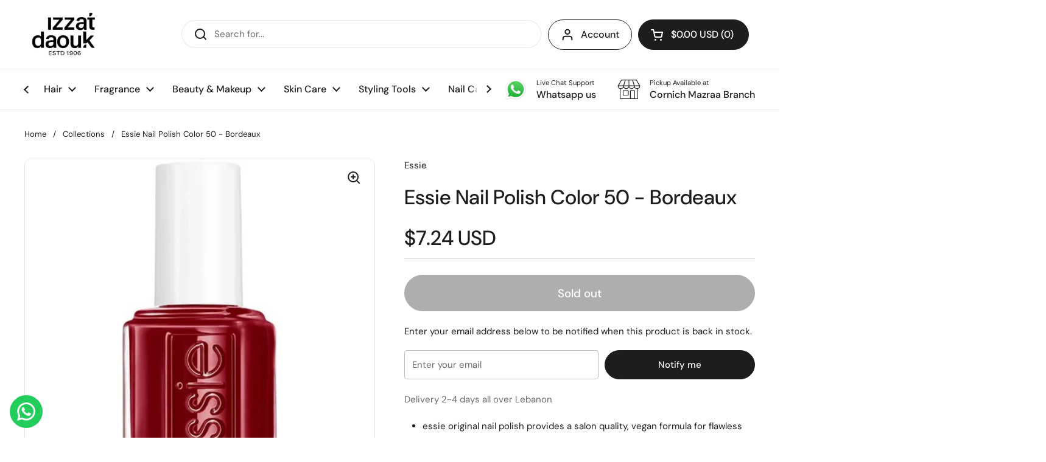

--- FILE ---
content_type: text/html; charset=utf-8
request_url: https://daouk.com/products/essie-nail-polish-color-50-bordeaux
body_size: 43125
content:
<!doctype html>
<html class="no-js" lang="en" dir="ltr">
<head>

	<meta charset="utf-8">
  <meta http-equiv="X-UA-Compatible" content="IE=edge,chrome=1">
  <meta name="viewport" content="width=device-width, initial-scale=1.0, height=device-height, minimum-scale=1.0"><link rel="shortcut icon" href="//daouk.com/cdn/shop/files/455867063_913187604168819_8885648621369374757_n_1_-Photoroom_2_-Photoroom.png?crop=center&height=48&v=1737464731&width=48" type="image/png" /><title>Essie Nail Polish Color 50 - Bordeaux &ndash; Izzat Daouk Lebanon </title><meta name="description" content="essie original nail polish provides a salon quality, vegan formula for flawless coverage. our exclusive easy-glide brush allows for quick, even professional application on nails. the essie collection has over 1,000 shades and counting. our nuanced colors are all inspired by the latest fashion and cultural trends to mak">

<meta property="og:site_name" content="Izzat Daouk Lebanon ">
<meta property="og:url" content="https://daouk.com/products/essie-nail-polish-color-50-bordeaux">
<meta property="og:title" content="Essie Nail Polish Color 50 - Bordeaux">
<meta property="og:type" content="product">
<meta property="og:description" content="essie original nail polish provides a salon quality, vegan formula for flawless coverage. our exclusive easy-glide brush allows for quick, even professional application on nails. the essie collection has over 1,000 shades and counting. our nuanced colors are all inspired by the latest fashion and cultural trends to mak"><meta property="og:image" content="http://daouk.com/cdn/shop/files/essie-nail-polish-bordeaux-095008000626-av4-530.webp?v=1739355169">
  <meta property="og:image:secure_url" content="https://daouk.com/cdn/shop/files/essie-nail-polish-bordeaux-095008000626-av4-530.webp?v=1739355169">
  <meta property="og:image:width" content="530">
  <meta property="og:image:height" content="530"><meta property="og:price:amount" content="7.24">
  <meta property="og:price:currency" content="USD"><meta name="twitter:card" content="summary_large_image">
<meta name="twitter:title" content="Essie Nail Polish Color 50 - Bordeaux">
<meta name="twitter:description" content="essie original nail polish provides a salon quality, vegan formula for flawless coverage. our exclusive easy-glide brush allows for quick, even professional application on nails. the essie collection has over 1,000 shades and counting. our nuanced colors are all inspired by the latest fashion and cultural trends to mak"><script type="application/ld+json">
  [
    {
      "@context": "https://schema.org",
      "@type": "WebSite",
      "name": "Izzat Daouk Lebanon ",
      "url": "https:\/\/daouk.com"
    },
    {
      "@context": "https://schema.org",
      "@type": "Organization",
      "name": "Izzat Daouk Lebanon ",
      "url": "https:\/\/daouk.com"
    }
  ]
</script>

<script type="application/ld+json">
{
  "@context": "http://schema.org",
  "@type": "BreadcrumbList",
  "itemListElement": [
    {
      "@type": "ListItem",
      "position": 1,
      "name": "Home",
      "item": "https://daouk.com"
    },{
        "@type": "ListItem",
        "position": 2,
        "name": "Essie Nail Polish Color 50 - Bordeaux",
        "item": "https://daouk.com/products/essie-nail-polish-color-50-bordeaux"
      }]
}
</script><script type="application/ld+json">{"@context":"http:\/\/schema.org\/","@id":"\/products\/essie-nail-polish-color-50-bordeaux#product","@type":"Product","brand":{"@type":"Brand","name":"Essie"},"category":"Nail Polishes","description":"\nessie original nail polish provides a salon quality, vegan formula for flawless coverage.\nour exclusive easy-glide brush allows for quick, even professional application on nails.\nthe essie collection has over 1,000 shades and counting.\nour nuanced colors are all inspired by the latest fashion and cultural trends to make your manicure possibilities endless.\nwith a wink and a story always on hand, consider us your partner for playful nail inspiration.\n\n","gtin":"30095526","image":"https:\/\/daouk.com\/cdn\/shop\/files\/essie-nail-polish-bordeaux-095008000626-av4-530.webp?v=1739355169\u0026width=1920","name":"Essie Nail Polish Color 50 - Bordeaux","offers":{"@id":"\/products\/essie-nail-polish-color-50-bordeaux?variant=45385996828954#offer","@type":"Offer","availability":"http:\/\/schema.org\/OutOfStock","price":"7.24","priceCurrency":"USD","url":"https:\/\/daouk.com\/products\/essie-nail-polish-color-50-bordeaux?variant=45385996828954"},"sku":"6306402","url":"https:\/\/daouk.com\/products\/essie-nail-polish-color-50-bordeaux"}</script><link rel="canonical" href="https://daouk.com/products/essie-nail-polish-color-50-bordeaux">

  <link rel="preconnect" href="https://cdn.shopify.com"><link rel="preconnect" href="https://fonts.shopifycdn.com" crossorigin><link href="//daouk.com/cdn/shop/t/27/assets/theme.css?v=34347789466939220971755296972" as="style" rel="preload"><link href="//daouk.com/cdn/shop/t/27/assets/section-header.css?v=19616007545645380111755296971" as="style" rel="preload"><link href="//daouk.com/cdn/shop/t/27/assets/section-main-product.css?v=49840437609464465631755296972" as="style" rel="preload">
	<link rel="preload" as="image" href="//daouk.com/cdn/shop/files/essie-nail-polish-bordeaux-095008000626-av4-530.webp?v=1739355169&width=480" imagesrcset="//daouk.com/cdn/shop/files/essie-nail-polish-bordeaux-095008000626-av4-530.webp?v=1739355169&width=240 240w,//daouk.com/cdn/shop/files/essie-nail-polish-bordeaux-095008000626-av4-530.webp?v=1739355169&width=360 360w,//daouk.com/cdn/shop/files/essie-nail-polish-bordeaux-095008000626-av4-530.webp?v=1739355169&width=420 420w,//daouk.com/cdn/shop/files/essie-nail-polish-bordeaux-095008000626-av4-530.webp?v=1739355169&width=480 480w" imagesizes="(max-width: 767px) calc(100vw - 20px), (max-width: 1360px) 50vw, calc(1360px / 2)">


<link rel="preload" href="//daouk.com/cdn/fonts/dm_sans/dmsans_n5.8a0f1984c77eb7186ceb87c4da2173ff65eb012e.woff2" as="font" type="font/woff2" crossorigin>
<link rel="preload" href="//daouk.com/cdn/fonts/dm_sans/dmsans_n4.ec80bd4dd7e1a334c969c265873491ae56018d72.woff2" as="font" type="font/woff2" crossorigin>
<style type="text/css">
@font-face {
  font-family: "DM Sans";
  font-weight: 500;
  font-style: normal;
  font-display: swap;
  src: url("//daouk.com/cdn/fonts/dm_sans/dmsans_n5.8a0f1984c77eb7186ceb87c4da2173ff65eb012e.woff2") format("woff2"),
       url("//daouk.com/cdn/fonts/dm_sans/dmsans_n5.9ad2e755a89e15b3d6c53259daad5fc9609888e6.woff") format("woff");
}
@font-face {
  font-family: "DM Sans";
  font-weight: 400;
  font-style: normal;
  font-display: swap;
  src: url("//daouk.com/cdn/fonts/dm_sans/dmsans_n4.ec80bd4dd7e1a334c969c265873491ae56018d72.woff2") format("woff2"),
       url("//daouk.com/cdn/fonts/dm_sans/dmsans_n4.87bdd914d8a61247b911147ae68e754d695c58a6.woff") format("woff");
}
@font-face {
  font-family: "DM Sans";
  font-weight: 500;
  font-style: normal;
  font-display: swap;
  src: url("//daouk.com/cdn/fonts/dm_sans/dmsans_n5.8a0f1984c77eb7186ceb87c4da2173ff65eb012e.woff2") format("woff2"),
       url("//daouk.com/cdn/fonts/dm_sans/dmsans_n5.9ad2e755a89e15b3d6c53259daad5fc9609888e6.woff") format("woff");
}
@font-face {
  font-family: "DM Sans";
  font-weight: 400;
  font-style: italic;
  font-display: swap;
  src: url("//daouk.com/cdn/fonts/dm_sans/dmsans_i4.b8fe05e69ee95d5a53155c346957d8cbf5081c1a.woff2") format("woff2"),
       url("//daouk.com/cdn/fonts/dm_sans/dmsans_i4.403fe28ee2ea63e142575c0aa47684d65f8c23a0.woff") format("woff");
}




</style>
<style type="text/css">

  :root {

    /* Direction */
    --direction:ltr;

    /* Font variables */

    --font-stack-headings: "DM Sans", sans-serif;
    --font-weight-headings: 500;
    --font-style-headings: normal;

    --font-stack-body: "DM Sans", sans-serif;
    --font-weight-body: 400;--font-weight-body-bold: 500;--font-style-body: normal;--font-weight-buttons: var(--font-weight-body-bold);--font-weight-menu: var(--font-weight-body-bold);--base-headings-size: 48;
    --base-headings-line: 1.2;
    --base-headings-spacing: 0.0em;
    --base-body-size: 15;
    --base-body-line: 1.5;
    --base-body-spacing: 0.0em;

    --base-menu-size: 16;

    /* Color variables */

    --color-background-header: #ffffff;
    --color-secondary-background-header: rgba(29, 29, 29, 0.08);
    --color-opacity-background-header: rgba(255, 255, 255, 0);
    --color-text-header: #1d1d1d;
    --color-foreground-header: #ffffff;
    --color-accent-header: #000000;
    --color-foreground-accent-header: #ffffff;
    --color-borders-header: rgba(29, 29, 29, 0.1);

    --color-background-main: #ffffff;
    --color-secondary-background-main: rgba(29, 29, 29, 0.08);
    --color-third-background-main: rgba(29, 29, 29, 0.04);
    --color-fourth-background-main: rgba(29, 29, 29, 0.02);
    --color-opacity-background-main: rgba(255, 255, 255, 0);
    --color-text-main: #1d1d1d;
    --color-foreground-main: #ffffff;
    --color-secondary-text-main: rgba(29, 29, 29, 0.62);
    --color-accent-main: #000000;
    --color-foreground-accent-main: #ffffff;
    --color-borders-main: rgba(29, 29, 29, 0.15);

    --color-background-cards: #ffffff;
    --color-gradient-cards: ;
    --color-text-cards: #1d1d1d;
    --color-foreground-cards: #ffffff;
    --color-secondary-text-cards: rgba(29, 29, 29, 0.6);
    --color-accent-cards: #000000;
    --color-foreground-accent-cards: #ffffff;
    --color-borders-cards: #e1e1e1;

    --color-background-footer: #1d1d1d;
    --color-text-footer: #ffffff;
    --color-accent-footer: #298556;
    --color-borders-footer: rgba(255, 255, 255, 0.15);

    --color-borders-forms-primary: rgba(29, 29, 29, 0.3);
    --color-borders-forms-secondary: rgba(29, 29, 29, 0.6);

    /* Borders */

    --border-width-cards: 1px;
    --border-radius-cards: 10px;
    --border-width-buttons: 1px;
    --border-radius-buttons: 30px;
    --border-width-forms: 1px;
    --border-radius-forms: 5px;

    /* Shadows */
    --shadow-x-cards: 0px;
    --shadow-y-cards: 0px;
    --shadow-blur-cards: 0px;
    --color-shadow-cards: rgba(0,0,0,0);
    --shadow-x-buttons: 0px;
    --shadow-y-buttons: 0px;
    --shadow-blur-buttons: 0px;
    --color-shadow-buttons: rgba(0,0,0,0);

    /* Layout */

    --grid-gap-original-base: 26px;
    --theme-max-width: 1360px;
    --container-vertical-space-base: 100px;
    --image-fit-padding: 10%;

  }
  
    @media screen and (max-width: 767px) {
      :root {
        --border-radius-cards: clamp(8px, 5px, 10px);
      }
    }
  

  .facets__summary, #main select, .sidebar select, .modal-content select {
    background-image: url('data:image/svg+xml;utf8,<svg width="13" height="8" fill="none" xmlns="http://www.w3.org/2000/svg"><path d="M1.414.086 7.9 6.57 6.485 7.985 0 1.5 1.414.086Z" fill="%231d1d1d"/><path d="M12.985 1.515 6.5 8 5.085 6.586 11.571.101l1.414 1.414Z" fill="%231d1d1d"/></svg>');
  }

  .card .star-rating__stars {
    background-image: url('data:image/svg+xml;utf8,<svg width="20" height="13" viewBox="0 0 14 13" fill="none" xmlns="http://www.w3.org/2000/svg"><path d="m7 0 1.572 4.837h5.085l-4.114 2.99 1.572 4.836L7 9.673l-4.114 2.99 1.571-4.837-4.114-2.99h5.085L7 0Z" stroke="%231d1d1d" stroke-width="1"/></svg>');
  }
  .card .star-rating__stars-active {
    background-image: url('data:image/svg+xml;utf8,<svg width="20" height="13" viewBox="0 0 14 13" fill="none" xmlns="http://www.w3.org/2000/svg"><path d="m7 0 1.572 4.837h5.085l-4.114 2.99 1.572 4.836L7 9.673l-4.114 2.99 1.571-4.837-4.114-2.99h5.085L7 0Z" fill="%231d1d1d" stroke-width="0"/></svg>');
  }

  .star-rating__stars {
    background-image: url('data:image/svg+xml;utf8,<svg width="20" height="13" viewBox="0 0 14 13" fill="none" xmlns="http://www.w3.org/2000/svg"><path d="m7 0 1.572 4.837h5.085l-4.114 2.99 1.572 4.836L7 9.673l-4.114 2.99 1.571-4.837-4.114-2.99h5.085L7 0Z" stroke="%231d1d1d" stroke-width="1"/></svg>');
  }
  .star-rating__stars-active {
    background-image: url('data:image/svg+xml;utf8,<svg width="20" height="13" viewBox="0 0 14 13" fill="none" xmlns="http://www.w3.org/2000/svg"><path d="m7 0 1.572 4.837h5.085l-4.114 2.99 1.572 4.836L7 9.673l-4.114 2.99 1.571-4.837-4.114-2.99h5.085L7 0Z" fill="%231d1d1d" stroke-width="0"/></svg>');
  }

  .product-item {}</style>

<style id="root-height">
  :root {
    --window-height: 100vh;
  }
</style>
<script type="text/javascript">
  window.KrownAssetLoader = {
    loadedScripts: new Set(),
    loadScript: function(url) {
      if (this.loadedScripts.has(url)) return;
      this.loadedScripts.add(url);
      const script = document.createElement('script');
      script.src = url;
      script.defer = true;
      document.head.appendChild(script);
    }
  };
</script><link href="//daouk.com/cdn/shop/t/27/assets/theme.css?v=34347789466939220971755296972" rel="stylesheet" type="text/css" media="all" />

	<script>window.performance && window.performance.mark && window.performance.mark('shopify.content_for_header.start');</script><meta name="google-site-verification" content="TywK_doVONMbVydrH5VZE7er_PTPdORIj48hL6esD3o">
<meta id="shopify-digital-wallet" name="shopify-digital-wallet" content="/71855243546/digital_wallets/dialog">
<link rel="alternate" hreflang="x-default" href="https://daouk.com/products/essie-nail-polish-color-50-bordeaux">
<link rel="alternate" hreflang="ar" href="https://daouk.com/ar/products/essie-nail-polish-color-50-bordeaux">
<link rel="alternate" type="application/json+oembed" href="https://daouk.com/products/essie-nail-polish-color-50-bordeaux.oembed">
<script async="async" src="/checkouts/internal/preloads.js?locale=en-LB"></script>
<script id="shopify-features" type="application/json">{"accessToken":"eeda98529884f419f101e0cbed5625fd","betas":["rich-media-storefront-analytics"],"domain":"daouk.com","predictiveSearch":true,"shopId":71855243546,"locale":"en"}</script>
<script>var Shopify = Shopify || {};
Shopify.shop = "izzat-daouk-lebanon.myshopify.com";
Shopify.locale = "en";
Shopify.currency = {"active":"USD","rate":"1.0"};
Shopify.country = "LB";
Shopify.theme = {"name":"Local updated August 2025","id":181179187482,"schema_name":"Local","schema_version":"3.1.0","theme_store_id":1651,"role":"main"};
Shopify.theme.handle = "null";
Shopify.theme.style = {"id":null,"handle":null};
Shopify.cdnHost = "daouk.com/cdn";
Shopify.routes = Shopify.routes || {};
Shopify.routes.root = "/";</script>
<script type="module">!function(o){(o.Shopify=o.Shopify||{}).modules=!0}(window);</script>
<script>!function(o){function n(){var o=[];function n(){o.push(Array.prototype.slice.apply(arguments))}return n.q=o,n}var t=o.Shopify=o.Shopify||{};t.loadFeatures=n(),t.autoloadFeatures=n()}(window);</script>
<script id="shop-js-analytics" type="application/json">{"pageType":"product"}</script>
<script defer="defer" async type="module" src="//daouk.com/cdn/shopifycloud/shop-js/modules/v2/client.init-shop-cart-sync_Bc8-qrdt.en.esm.js"></script>
<script defer="defer" async type="module" src="//daouk.com/cdn/shopifycloud/shop-js/modules/v2/chunk.common_CmNk3qlo.esm.js"></script>
<script type="module">
  await import("//daouk.com/cdn/shopifycloud/shop-js/modules/v2/client.init-shop-cart-sync_Bc8-qrdt.en.esm.js");
await import("//daouk.com/cdn/shopifycloud/shop-js/modules/v2/chunk.common_CmNk3qlo.esm.js");

  window.Shopify.SignInWithShop?.initShopCartSync?.({"fedCMEnabled":true,"windoidEnabled":true});

</script>
<script>(function() {
  var isLoaded = false;
  function asyncLoad() {
    if (isLoaded) return;
    isLoaded = true;
    var urls = ["https:\/\/configs.carthike.com\/carthike.js?shop=izzat-daouk-lebanon.myshopify.com","https:\/\/loox.io\/widget\/oxql0mEPo2\/loox.1706700063480.js?shop=izzat-daouk-lebanon.myshopify.com","https:\/\/d33a6lvgbd0fej.cloudfront.net\/script_tag\/secomapp.scripttag.js?shop=izzat-daouk-lebanon.myshopify.com"];
    for (var i = 0; i < urls.length; i++) {
      var s = document.createElement('script');
      s.type = 'text/javascript';
      s.async = true;
      s.src = urls[i];
      var x = document.getElementsByTagName('script')[0];
      x.parentNode.insertBefore(s, x);
    }
  };
  if(window.attachEvent) {
    window.attachEvent('onload', asyncLoad);
  } else {
    window.addEventListener('load', asyncLoad, false);
  }
})();</script>
<script id="__st">var __st={"a":71855243546,"offset":7200,"reqid":"6a9a7308-3254-4a19-a0a5-a3e50485490f-1762343783","pageurl":"daouk.com\/products\/essie-nail-polish-color-50-bordeaux","u":"54157eb801a5","p":"product","rtyp":"product","rid":8369567039770};</script>
<script>window.ShopifyPaypalV4VisibilityTracking = true;</script>
<script id="captcha-bootstrap">!function(){'use strict';const t='contact',e='account',n='new_comment',o=[[t,t],['blogs',n],['comments',n],[t,'customer']],c=[[e,'customer_login'],[e,'guest_login'],[e,'recover_customer_password'],[e,'create_customer']],r=t=>t.map((([t,e])=>`form[action*='/${t}']:not([data-nocaptcha='true']) input[name='form_type'][value='${e}']`)).join(','),a=t=>()=>t?[...document.querySelectorAll(t)].map((t=>t.form)):[];function s(){const t=[...o],e=r(t);return a(e)}const i='password',u='form_key',d=['recaptcha-v3-token','g-recaptcha-response','h-captcha-response',i],f=()=>{try{return window.sessionStorage}catch{return}},m='__shopify_v',_=t=>t.elements[u];function p(t,e,n=!1){try{const o=window.sessionStorage,c=JSON.parse(o.getItem(e)),{data:r}=function(t){const{data:e,action:n}=t;return t[m]||n?{data:e,action:n}:{data:t,action:n}}(c);for(const[e,n]of Object.entries(r))t.elements[e]&&(t.elements[e].value=n);n&&o.removeItem(e)}catch(o){console.error('form repopulation failed',{error:o})}}const l='form_type',E='cptcha';function T(t){t.dataset[E]=!0}const w=window,h=w.document,L='Shopify',v='ce_forms',y='captcha';let A=!1;((t,e)=>{const n=(g='f06e6c50-85a8-45c8-87d0-21a2b65856fe',I='https://cdn.shopify.com/shopifycloud/storefront-forms-hcaptcha/ce_storefront_forms_captcha_hcaptcha.v1.5.2.iife.js',D={infoText:'Protected by hCaptcha',privacyText:'Privacy',termsText:'Terms'},(t,e,n)=>{const o=w[L][v],c=o.bindForm;if(c)return c(t,g,e,D).then(n);var r;o.q.push([[t,g,e,D],n]),r=I,A||(h.body.append(Object.assign(h.createElement('script'),{id:'captcha-provider',async:!0,src:r})),A=!0)});var g,I,D;w[L]=w[L]||{},w[L][v]=w[L][v]||{},w[L][v].q=[],w[L][y]=w[L][y]||{},w[L][y].protect=function(t,e){n(t,void 0,e),T(t)},Object.freeze(w[L][y]),function(t,e,n,w,h,L){const[v,y,A,g]=function(t,e,n){const i=e?o:[],u=t?c:[],d=[...i,...u],f=r(d),m=r(i),_=r(d.filter((([t,e])=>n.includes(e))));return[a(f),a(m),a(_),s()]}(w,h,L),I=t=>{const e=t.target;return e instanceof HTMLFormElement?e:e&&e.form},D=t=>v().includes(t);t.addEventListener('submit',(t=>{const e=I(t);if(!e)return;const n=D(e)&&!e.dataset.hcaptchaBound&&!e.dataset.recaptchaBound,o=_(e),c=g().includes(e)&&(!o||!o.value);(n||c)&&t.preventDefault(),c&&!n&&(function(t){try{if(!f())return;!function(t){const e=f();if(!e)return;const n=_(t);if(!n)return;const o=n.value;o&&e.removeItem(o)}(t);const e=Array.from(Array(32),(()=>Math.random().toString(36)[2])).join('');!function(t,e){_(t)||t.append(Object.assign(document.createElement('input'),{type:'hidden',name:u})),t.elements[u].value=e}(t,e),function(t,e){const n=f();if(!n)return;const o=[...t.querySelectorAll(`input[type='${i}']`)].map((({name:t})=>t)),c=[...d,...o],r={};for(const[a,s]of new FormData(t).entries())c.includes(a)||(r[a]=s);n.setItem(e,JSON.stringify({[m]:1,action:t.action,data:r}))}(t,e)}catch(e){console.error('failed to persist form',e)}}(e),e.submit())}));const S=(t,e)=>{t&&!t.dataset[E]&&(n(t,e.some((e=>e===t))),T(t))};for(const o of['focusin','change'])t.addEventListener(o,(t=>{const e=I(t);D(e)&&S(e,y())}));const B=e.get('form_key'),M=e.get(l),P=B&&M;t.addEventListener('DOMContentLoaded',(()=>{const t=y();if(P)for(const e of t)e.elements[l].value===M&&p(e,B);[...new Set([...A(),...v().filter((t=>'true'===t.dataset.shopifyCaptcha))])].forEach((e=>S(e,t)))}))}(h,new URLSearchParams(w.location.search),n,t,e,['guest_login'])})(!0,!0)}();</script>
<script integrity="sha256-52AcMU7V7pcBOXWImdc/TAGTFKeNjmkeM1Pvks/DTgc=" data-source-attribution="shopify.loadfeatures" defer="defer" src="//daouk.com/cdn/shopifycloud/storefront/assets/storefront/load_feature-81c60534.js" crossorigin="anonymous"></script>
<script data-source-attribution="shopify.dynamic_checkout.dynamic.init">var Shopify=Shopify||{};Shopify.PaymentButton=Shopify.PaymentButton||{isStorefrontPortableWallets:!0,init:function(){window.Shopify.PaymentButton.init=function(){};var t=document.createElement("script");t.src="https://daouk.com/cdn/shopifycloud/portable-wallets/latest/portable-wallets.en.js",t.type="module",document.head.appendChild(t)}};
</script>
<script data-source-attribution="shopify.dynamic_checkout.buyer_consent">
  function portableWalletsHideBuyerConsent(e){var t=document.getElementById("shopify-buyer-consent"),n=document.getElementById("shopify-subscription-policy-button");t&&n&&(t.classList.add("hidden"),t.setAttribute("aria-hidden","true"),n.removeEventListener("click",e))}function portableWalletsShowBuyerConsent(e){var t=document.getElementById("shopify-buyer-consent"),n=document.getElementById("shopify-subscription-policy-button");t&&n&&(t.classList.remove("hidden"),t.removeAttribute("aria-hidden"),n.addEventListener("click",e))}window.Shopify?.PaymentButton&&(window.Shopify.PaymentButton.hideBuyerConsent=portableWalletsHideBuyerConsent,window.Shopify.PaymentButton.showBuyerConsent=portableWalletsShowBuyerConsent);
</script>
<script data-source-attribution="shopify.dynamic_checkout.cart.bootstrap">document.addEventListener("DOMContentLoaded",(function(){function t(){return document.querySelector("shopify-accelerated-checkout-cart, shopify-accelerated-checkout")}if(t())Shopify.PaymentButton.init();else{new MutationObserver((function(e,n){t()&&(Shopify.PaymentButton.init(),n.disconnect())})).observe(document.body,{childList:!0,subtree:!0})}}));
</script>

<script>window.performance && window.performance.mark && window.performance.mark('shopify.content_for_header.end');</script>

  <script>
    const rbi = [];
    const ribSetSize = (img) => {
      if ( img.offsetWidth / img.dataset.ratio < img.offsetHeight ) {
        img.setAttribute('sizes', `${Math.ceil(img.offsetHeight * img.dataset.ratio)}px`);
      } else {
        img.setAttribute('sizes', `${Math.ceil(img.offsetWidth)}px`);
      }
    }
    const debounce = (fn, wait) => {
      let t;
      return (...args) => {
        clearTimeout(t);
        t = setTimeout(() => fn.apply(this, args), wait);
      };
    }
    window.KEYCODES = {
      TAB: 9,
      ESC: 27,
      DOWN: 40,
      RIGHT: 39,
      UP: 38,
      LEFT: 37,
      RETURN: 13
    };
    window.addEventListener('resize', debounce(()=>{
      for ( let img of rbi ) {
        ribSetSize(img);
      }
    }, 250));
  </script><noscript>
    <link rel="stylesheet" href="//daouk.com/cdn/shop/t/27/assets/theme-noscript.css?v=42099867224588620941755296972">
  </noscript>

<link href="https://monorail-edge.shopifysvc.com" rel="dns-prefetch">
<script>(function(){if ("sendBeacon" in navigator && "performance" in window) {try {var session_token_from_headers = performance.getEntriesByType('navigation')[0].serverTiming.find(x => x.name == '_s').description;} catch {var session_token_from_headers = undefined;}var session_cookie_matches = document.cookie.match(/_shopify_s=([^;]*)/);var session_token_from_cookie = session_cookie_matches && session_cookie_matches.length === 2 ? session_cookie_matches[1] : "";var session_token = session_token_from_headers || session_token_from_cookie || "";function handle_abandonment_event(e) {var entries = performance.getEntries().filter(function(entry) {return /monorail-edge.shopifysvc.com/.test(entry.name);});if (!window.abandonment_tracked && entries.length === 0) {window.abandonment_tracked = true;var currentMs = Date.now();var navigation_start = performance.timing.navigationStart;var payload = {shop_id: 71855243546,url: window.location.href,navigation_start,duration: currentMs - navigation_start,session_token,page_type: "product"};window.navigator.sendBeacon("https://monorail-edge.shopifysvc.com/v1/produce", JSON.stringify({schema_id: "online_store_buyer_site_abandonment/1.1",payload: payload,metadata: {event_created_at_ms: currentMs,event_sent_at_ms: currentMs}}));}}window.addEventListener('pagehide', handle_abandonment_event);}}());</script>
<script id="web-pixels-manager-setup">(function e(e,d,r,n,o){if(void 0===o&&(o={}),!Boolean(null===(a=null===(i=window.Shopify)||void 0===i?void 0:i.analytics)||void 0===a?void 0:a.replayQueue)){var i,a;window.Shopify=window.Shopify||{};var t=window.Shopify;t.analytics=t.analytics||{};var s=t.analytics;s.replayQueue=[],s.publish=function(e,d,r){return s.replayQueue.push([e,d,r]),!0};try{self.performance.mark("wpm:start")}catch(e){}var l=function(){var e={modern:/Edge?\/(1{2}[4-9]|1[2-9]\d|[2-9]\d{2}|\d{4,})\.\d+(\.\d+|)|Firefox\/(1{2}[4-9]|1[2-9]\d|[2-9]\d{2}|\d{4,})\.\d+(\.\d+|)|Chrom(ium|e)\/(9{2}|\d{3,})\.\d+(\.\d+|)|(Maci|X1{2}).+ Version\/(15\.\d+|(1[6-9]|[2-9]\d|\d{3,})\.\d+)([,.]\d+|)( \(\w+\)|)( Mobile\/\w+|) Safari\/|Chrome.+OPR\/(9{2}|\d{3,})\.\d+\.\d+|(CPU[ +]OS|iPhone[ +]OS|CPU[ +]iPhone|CPU IPhone OS|CPU iPad OS)[ +]+(15[._]\d+|(1[6-9]|[2-9]\d|\d{3,})[._]\d+)([._]\d+|)|Android:?[ /-](13[3-9]|1[4-9]\d|[2-9]\d{2}|\d{4,})(\.\d+|)(\.\d+|)|Android.+Firefox\/(13[5-9]|1[4-9]\d|[2-9]\d{2}|\d{4,})\.\d+(\.\d+|)|Android.+Chrom(ium|e)\/(13[3-9]|1[4-9]\d|[2-9]\d{2}|\d{4,})\.\d+(\.\d+|)|SamsungBrowser\/([2-9]\d|\d{3,})\.\d+/,legacy:/Edge?\/(1[6-9]|[2-9]\d|\d{3,})\.\d+(\.\d+|)|Firefox\/(5[4-9]|[6-9]\d|\d{3,})\.\d+(\.\d+|)|Chrom(ium|e)\/(5[1-9]|[6-9]\d|\d{3,})\.\d+(\.\d+|)([\d.]+$|.*Safari\/(?![\d.]+ Edge\/[\d.]+$))|(Maci|X1{2}).+ Version\/(10\.\d+|(1[1-9]|[2-9]\d|\d{3,})\.\d+)([,.]\d+|)( \(\w+\)|)( Mobile\/\w+|) Safari\/|Chrome.+OPR\/(3[89]|[4-9]\d|\d{3,})\.\d+\.\d+|(CPU[ +]OS|iPhone[ +]OS|CPU[ +]iPhone|CPU IPhone OS|CPU iPad OS)[ +]+(10[._]\d+|(1[1-9]|[2-9]\d|\d{3,})[._]\d+)([._]\d+|)|Android:?[ /-](13[3-9]|1[4-9]\d|[2-9]\d{2}|\d{4,})(\.\d+|)(\.\d+|)|Mobile Safari.+OPR\/([89]\d|\d{3,})\.\d+\.\d+|Android.+Firefox\/(13[5-9]|1[4-9]\d|[2-9]\d{2}|\d{4,})\.\d+(\.\d+|)|Android.+Chrom(ium|e)\/(13[3-9]|1[4-9]\d|[2-9]\d{2}|\d{4,})\.\d+(\.\d+|)|Android.+(UC? ?Browser|UCWEB|U3)[ /]?(15\.([5-9]|\d{2,})|(1[6-9]|[2-9]\d|\d{3,})\.\d+)\.\d+|SamsungBrowser\/(5\.\d+|([6-9]|\d{2,})\.\d+)|Android.+MQ{2}Browser\/(14(\.(9|\d{2,})|)|(1[5-9]|[2-9]\d|\d{3,})(\.\d+|))(\.\d+|)|K[Aa][Ii]OS\/(3\.\d+|([4-9]|\d{2,})\.\d+)(\.\d+|)/},d=e.modern,r=e.legacy,n=navigator.userAgent;return n.match(d)?"modern":n.match(r)?"legacy":"unknown"}(),u="modern"===l?"modern":"legacy",c=(null!=n?n:{modern:"",legacy:""})[u],f=function(e){return[e.baseUrl,"/wpm","/b",e.hashVersion,"modern"===e.buildTarget?"m":"l",".js"].join("")}({baseUrl:d,hashVersion:r,buildTarget:u}),m=function(e){var d=e.version,r=e.bundleTarget,n=e.surface,o=e.pageUrl,i=e.monorailEndpoint;return{emit:function(e){var a=e.status,t=e.errorMsg,s=(new Date).getTime(),l=JSON.stringify({metadata:{event_sent_at_ms:s},events:[{schema_id:"web_pixels_manager_load/3.1",payload:{version:d,bundle_target:r,page_url:o,status:a,surface:n,error_msg:t},metadata:{event_created_at_ms:s}}]});if(!i)return console&&console.warn&&console.warn("[Web Pixels Manager] No Monorail endpoint provided, skipping logging."),!1;try{return self.navigator.sendBeacon.bind(self.navigator)(i,l)}catch(e){}var u=new XMLHttpRequest;try{return u.open("POST",i,!0),u.setRequestHeader("Content-Type","text/plain"),u.send(l),!0}catch(e){return console&&console.warn&&console.warn("[Web Pixels Manager] Got an unhandled error while logging to Monorail."),!1}}}}({version:r,bundleTarget:l,surface:e.surface,pageUrl:self.location.href,monorailEndpoint:e.monorailEndpoint});try{o.browserTarget=l,function(e){var d=e.src,r=e.async,n=void 0===r||r,o=e.onload,i=e.onerror,a=e.sri,t=e.scriptDataAttributes,s=void 0===t?{}:t,l=document.createElement("script"),u=document.querySelector("head"),c=document.querySelector("body");if(l.async=n,l.src=d,a&&(l.integrity=a,l.crossOrigin="anonymous"),s)for(var f in s)if(Object.prototype.hasOwnProperty.call(s,f))try{l.dataset[f]=s[f]}catch(e){}if(o&&l.addEventListener("load",o),i&&l.addEventListener("error",i),u)u.appendChild(l);else{if(!c)throw new Error("Did not find a head or body element to append the script");c.appendChild(l)}}({src:f,async:!0,onload:function(){if(!function(){var e,d;return Boolean(null===(d=null===(e=window.Shopify)||void 0===e?void 0:e.analytics)||void 0===d?void 0:d.initialized)}()){var d=window.webPixelsManager.init(e)||void 0;if(d){var r=window.Shopify.analytics;r.replayQueue.forEach((function(e){var r=e[0],n=e[1],o=e[2];d.publishCustomEvent(r,n,o)})),r.replayQueue=[],r.publish=d.publishCustomEvent,r.visitor=d.visitor,r.initialized=!0}}},onerror:function(){return m.emit({status:"failed",errorMsg:"".concat(f," has failed to load")})},sri:function(e){var d=/^sha384-[A-Za-z0-9+/=]+$/;return"string"==typeof e&&d.test(e)}(c)?c:"",scriptDataAttributes:o}),m.emit({status:"loading"})}catch(e){m.emit({status:"failed",errorMsg:(null==e?void 0:e.message)||"Unknown error"})}}})({shopId: 71855243546,storefrontBaseUrl: "https://daouk.com",extensionsBaseUrl: "https://extensions.shopifycdn.com/cdn/shopifycloud/web-pixels-manager",monorailEndpoint: "https://monorail-edge.shopifysvc.com/unstable/produce_batch",surface: "storefront-renderer",enabledBetaFlags: ["2dca8a86"],webPixelsConfigList: [{"id":"893845786","configuration":"{\"config\":\"{\\\"pixel_id\\\":\\\"G-LF5GG4JGD4\\\",\\\"target_country\\\":\\\"EC\\\",\\\"gtag_events\\\":[{\\\"type\\\":\\\"begin_checkout\\\",\\\"action_label\\\":\\\"G-LF5GG4JGD4\\\"},{\\\"type\\\":\\\"search\\\",\\\"action_label\\\":\\\"G-LF5GG4JGD4\\\"},{\\\"type\\\":\\\"view_item\\\",\\\"action_label\\\":[\\\"G-LF5GG4JGD4\\\",\\\"MC-13452554Z2\\\"]},{\\\"type\\\":\\\"purchase\\\",\\\"action_label\\\":[\\\"G-LF5GG4JGD4\\\",\\\"MC-13452554Z2\\\"]},{\\\"type\\\":\\\"page_view\\\",\\\"action_label\\\":[\\\"G-LF5GG4JGD4\\\",\\\"MC-13452554Z2\\\"]},{\\\"type\\\":\\\"add_payment_info\\\",\\\"action_label\\\":\\\"G-LF5GG4JGD4\\\"},{\\\"type\\\":\\\"add_to_cart\\\",\\\"action_label\\\":\\\"G-LF5GG4JGD4\\\"}],\\\"enable_monitoring_mode\\\":false}\"}","eventPayloadVersion":"v1","runtimeContext":"OPEN","scriptVersion":"b2a88bafab3e21179ed38636efcd8a93","type":"APP","apiClientId":1780363,"privacyPurposes":[],"dataSharingAdjustments":{"protectedCustomerApprovalScopes":["read_customer_address","read_customer_email","read_customer_name","read_customer_personal_data","read_customer_phone"]}},{"id":"751730970","configuration":"{\"pixel_id\":\"424664285562656\",\"pixel_type\":\"facebook_pixel\"}","eventPayloadVersion":"v1","runtimeContext":"OPEN","scriptVersion":"ca16bc87fe92b6042fbaa3acc2fbdaa6","type":"APP","apiClientId":2329312,"privacyPurposes":["ANALYTICS","MARKETING","SALE_OF_DATA"],"dataSharingAdjustments":{"protectedCustomerApprovalScopes":["read_customer_address","read_customer_email","read_customer_name","read_customer_personal_data","read_customer_phone"]}},{"id":"80806170","eventPayloadVersion":"1","runtimeContext":"LAX","scriptVersion":"1","type":"CUSTOM","privacyPurposes":["ANALYTICS","MARKETING","SALE_OF_DATA"],"name":"Izzat Daouk Tiktok Pixel "},{"id":"119636250","eventPayloadVersion":"1","runtimeContext":"LAX","scriptVersion":"1","type":"CUSTOM","privacyPurposes":["ANALYTICS","MARKETING","SALE_OF_DATA"],"name":"EC Purchase "},{"id":"shopify-app-pixel","configuration":"{}","eventPayloadVersion":"v1","runtimeContext":"STRICT","scriptVersion":"0450","apiClientId":"shopify-pixel","type":"APP","privacyPurposes":["ANALYTICS","MARKETING"]},{"id":"shopify-custom-pixel","eventPayloadVersion":"v1","runtimeContext":"LAX","scriptVersion":"0450","apiClientId":"shopify-pixel","type":"CUSTOM","privacyPurposes":["ANALYTICS","MARKETING"]}],isMerchantRequest: false,initData: {"shop":{"name":"Izzat Daouk Lebanon ","paymentSettings":{"currencyCode":"USD"},"myshopifyDomain":"izzat-daouk-lebanon.myshopify.com","countryCode":"LB","storefrontUrl":"https:\/\/daouk.com"},"customer":null,"cart":null,"checkout":null,"productVariants":[{"price":{"amount":7.24,"currencyCode":"USD"},"product":{"title":"Essie Nail Polish Color 50 - Bordeaux","vendor":"Essie","id":"8369567039770","untranslatedTitle":"Essie Nail Polish Color 50 - Bordeaux","url":"\/products\/essie-nail-polish-color-50-bordeaux","type":"nail polish"},"id":"45385996828954","image":{"src":"\/\/daouk.com\/cdn\/shop\/files\/essie-nail-polish-bordeaux-095008000626-av4-530.webp?v=1739355169"},"sku":"6306402","title":"Default Title","untranslatedTitle":"Default Title"}],"purchasingCompany":null},},"https://daouk.com/cdn","5303c62bw494ab25dp0d72f2dcm48e21f5a",{"modern":"","legacy":""},{"shopId":"71855243546","storefrontBaseUrl":"https:\/\/daouk.com","extensionBaseUrl":"https:\/\/extensions.shopifycdn.com\/cdn\/shopifycloud\/web-pixels-manager","surface":"storefront-renderer","enabledBetaFlags":"[\"2dca8a86\"]","isMerchantRequest":"false","hashVersion":"5303c62bw494ab25dp0d72f2dcm48e21f5a","publish":"custom","events":"[[\"page_viewed\",{}],[\"product_viewed\",{\"productVariant\":{\"price\":{\"amount\":7.24,\"currencyCode\":\"USD\"},\"product\":{\"title\":\"Essie Nail Polish Color 50 - Bordeaux\",\"vendor\":\"Essie\",\"id\":\"8369567039770\",\"untranslatedTitle\":\"Essie Nail Polish Color 50 - Bordeaux\",\"url\":\"\/products\/essie-nail-polish-color-50-bordeaux\",\"type\":\"nail polish\"},\"id\":\"45385996828954\",\"image\":{\"src\":\"\/\/daouk.com\/cdn\/shop\/files\/essie-nail-polish-bordeaux-095008000626-av4-530.webp?v=1739355169\"},\"sku\":\"6306402\",\"title\":\"Default Title\",\"untranslatedTitle\":\"Default Title\"}}]]"});</script><script>
  window.ShopifyAnalytics = window.ShopifyAnalytics || {};
  window.ShopifyAnalytics.meta = window.ShopifyAnalytics.meta || {};
  window.ShopifyAnalytics.meta.currency = 'USD';
  var meta = {"product":{"id":8369567039770,"gid":"gid:\/\/shopify\/Product\/8369567039770","vendor":"Essie","type":"nail polish","variants":[{"id":45385996828954,"price":724,"name":"Essie Nail Polish Color 50 - Bordeaux","public_title":null,"sku":"6306402"}],"remote":false},"page":{"pageType":"product","resourceType":"product","resourceId":8369567039770}};
  for (var attr in meta) {
    window.ShopifyAnalytics.meta[attr] = meta[attr];
  }
</script>
<script class="analytics">
  (function () {
    var customDocumentWrite = function(content) {
      var jquery = null;

      if (window.jQuery) {
        jquery = window.jQuery;
      } else if (window.Checkout && window.Checkout.$) {
        jquery = window.Checkout.$;
      }

      if (jquery) {
        jquery('body').append(content);
      }
    };

    var hasLoggedConversion = function(token) {
      if (token) {
        return document.cookie.indexOf('loggedConversion=' + token) !== -1;
      }
      return false;
    }

    var setCookieIfConversion = function(token) {
      if (token) {
        var twoMonthsFromNow = new Date(Date.now());
        twoMonthsFromNow.setMonth(twoMonthsFromNow.getMonth() + 2);

        document.cookie = 'loggedConversion=' + token + '; expires=' + twoMonthsFromNow;
      }
    }

    var trekkie = window.ShopifyAnalytics.lib = window.trekkie = window.trekkie || [];
    if (trekkie.integrations) {
      return;
    }
    trekkie.methods = [
      'identify',
      'page',
      'ready',
      'track',
      'trackForm',
      'trackLink'
    ];
    trekkie.factory = function(method) {
      return function() {
        var args = Array.prototype.slice.call(arguments);
        args.unshift(method);
        trekkie.push(args);
        return trekkie;
      };
    };
    for (var i = 0; i < trekkie.methods.length; i++) {
      var key = trekkie.methods[i];
      trekkie[key] = trekkie.factory(key);
    }
    trekkie.load = function(config) {
      trekkie.config = config || {};
      trekkie.config.initialDocumentCookie = document.cookie;
      var first = document.getElementsByTagName('script')[0];
      var script = document.createElement('script');
      script.type = 'text/javascript';
      script.onerror = function(e) {
        var scriptFallback = document.createElement('script');
        scriptFallback.type = 'text/javascript';
        scriptFallback.onerror = function(error) {
                var Monorail = {
      produce: function produce(monorailDomain, schemaId, payload) {
        var currentMs = new Date().getTime();
        var event = {
          schema_id: schemaId,
          payload: payload,
          metadata: {
            event_created_at_ms: currentMs,
            event_sent_at_ms: currentMs
          }
        };
        return Monorail.sendRequest("https://" + monorailDomain + "/v1/produce", JSON.stringify(event));
      },
      sendRequest: function sendRequest(endpointUrl, payload) {
        // Try the sendBeacon API
        if (window && window.navigator && typeof window.navigator.sendBeacon === 'function' && typeof window.Blob === 'function' && !Monorail.isIos12()) {
          var blobData = new window.Blob([payload], {
            type: 'text/plain'
          });

          if (window.navigator.sendBeacon(endpointUrl, blobData)) {
            return true;
          } // sendBeacon was not successful

        } // XHR beacon

        var xhr = new XMLHttpRequest();

        try {
          xhr.open('POST', endpointUrl);
          xhr.setRequestHeader('Content-Type', 'text/plain');
          xhr.send(payload);
        } catch (e) {
          console.log(e);
        }

        return false;
      },
      isIos12: function isIos12() {
        return window.navigator.userAgent.lastIndexOf('iPhone; CPU iPhone OS 12_') !== -1 || window.navigator.userAgent.lastIndexOf('iPad; CPU OS 12_') !== -1;
      }
    };
    Monorail.produce('monorail-edge.shopifysvc.com',
      'trekkie_storefront_load_errors/1.1',
      {shop_id: 71855243546,
      theme_id: 181179187482,
      app_name: "storefront",
      context_url: window.location.href,
      source_url: "//daouk.com/cdn/s/trekkie.storefront.5ad93876886aa0a32f5bade9f25632a26c6f183a.min.js"});

        };
        scriptFallback.async = true;
        scriptFallback.src = '//daouk.com/cdn/s/trekkie.storefront.5ad93876886aa0a32f5bade9f25632a26c6f183a.min.js';
        first.parentNode.insertBefore(scriptFallback, first);
      };
      script.async = true;
      script.src = '//daouk.com/cdn/s/trekkie.storefront.5ad93876886aa0a32f5bade9f25632a26c6f183a.min.js';
      first.parentNode.insertBefore(script, first);
    };
    trekkie.load(
      {"Trekkie":{"appName":"storefront","development":false,"defaultAttributes":{"shopId":71855243546,"isMerchantRequest":null,"themeId":181179187482,"themeCityHash":"8398381551690810094","contentLanguage":"en","currency":"USD","eventMetadataId":"d4318e00-f57d-4f8b-90d2-194b95ea90a1"},"isServerSideCookieWritingEnabled":true,"monorailRegion":"shop_domain","enabledBetaFlags":["f0df213a"]},"Session Attribution":{},"S2S":{"facebookCapiEnabled":true,"source":"trekkie-storefront-renderer","apiClientId":580111}}
    );

    var loaded = false;
    trekkie.ready(function() {
      if (loaded) return;
      loaded = true;

      window.ShopifyAnalytics.lib = window.trekkie;

      var originalDocumentWrite = document.write;
      document.write = customDocumentWrite;
      try { window.ShopifyAnalytics.merchantGoogleAnalytics.call(this); } catch(error) {};
      document.write = originalDocumentWrite;

      window.ShopifyAnalytics.lib.page(null,{"pageType":"product","resourceType":"product","resourceId":8369567039770,"shopifyEmitted":true});

      var match = window.location.pathname.match(/checkouts\/(.+)\/(thank_you|post_purchase)/)
      var token = match? match[1]: undefined;
      if (!hasLoggedConversion(token)) {
        setCookieIfConversion(token);
        window.ShopifyAnalytics.lib.track("Viewed Product",{"currency":"USD","variantId":45385996828954,"productId":8369567039770,"productGid":"gid:\/\/shopify\/Product\/8369567039770","name":"Essie Nail Polish Color 50 - Bordeaux","price":"7.24","sku":"6306402","brand":"Essie","variant":null,"category":"nail polish","nonInteraction":true,"remote":false},undefined,undefined,{"shopifyEmitted":true});
      window.ShopifyAnalytics.lib.track("monorail:\/\/trekkie_storefront_viewed_product\/1.1",{"currency":"USD","variantId":45385996828954,"productId":8369567039770,"productGid":"gid:\/\/shopify\/Product\/8369567039770","name":"Essie Nail Polish Color 50 - Bordeaux","price":"7.24","sku":"6306402","brand":"Essie","variant":null,"category":"nail polish","nonInteraction":true,"remote":false,"referer":"https:\/\/daouk.com\/products\/essie-nail-polish-color-50-bordeaux"});
      }
    });


        var eventsListenerScript = document.createElement('script');
        eventsListenerScript.async = true;
        eventsListenerScript.src = "//daouk.com/cdn/shopifycloud/storefront/assets/shop_events_listener-3da45d37.js";
        document.getElementsByTagName('head')[0].appendChild(eventsListenerScript);

})();</script>
<script
  defer
  src="https://daouk.com/cdn/shopifycloud/perf-kit/shopify-perf-kit-2.1.2.min.js"
  data-application="storefront-renderer"
  data-shop-id="71855243546"
  data-render-region="gcp-us-central1"
  data-page-type="product"
  data-theme-instance-id="181179187482"
  data-theme-name="Local"
  data-theme-version="3.1.0"
  data-monorail-region="shop_domain"
  data-resource-timing-sampling-rate="10"
  data-shs="true"
  data-shs-beacon="true"
  data-shs-export-with-fetch="true"
  data-shs-logs-sample-rate="1"
></script>
</head>

<body id="essie-nail-polish-color-50-bordeaux" class="no-touchevents 
   
  template-product template-product 
  
  
  
   sidebars-has-scrollbars 
">

  <script type="text/javascript">
    if ( 'ontouchstart' in window || window.DocumentTouch && document instanceof DocumentTouch ) { document.querySelector('body').classList.remove('no-touchevents'); document.querySelector('body').classList.add('touchevents'); } 
  </script>

  <a href="#main" class="visually-hidden skip-to-content" tabindex="0" data-js-inert>Skip to content</a>
  <div id="screen-reader-info" aria-live="polite" class="visually-hidden"></div>

  <link href="//daouk.com/cdn/shop/t/27/assets/section-header.css?v=19616007545645380111755296971" rel="stylesheet" type="text/css" media="all" /><!-- BEGIN sections: header-group -->
<div id="shopify-section-sections--25222355943706__header" class="shopify-section shopify-section-group-header-group site-header-container mount-header"><style data-shopify>
  .header__top {
    --header-logo: 73px;
  }
  @media screen and (max-width: 767px) {
    .header__top {
      --header-logo: 40px;
    }
    #logo-sticky .logo-img {
      --header-logo: 40px
    }
  }
  @media screen and (min-width: 1361px) {
    .site-nav.style--classic .submenu.mega-menu {
      width: 100vw;
      max-width: 100%;
      margin-inline-start: 0;
    }
  }
</style>
<main-header
  id="site-header"
  class="site-header "
  data-js-inert
  
    data-sticky-header
  
>
  <div class="header-container header-container--top  hide-border-on-portable ">
    <div class="header__top container--large">
      <!-- logo -->

      <div id="logo" class="logo"><a
            class="logo-img "
            title="Izzat Daouk Lebanon "
            href="/"
            style="height:var(--header-logo)"
          ><img
              src="//daouk.com/cdn/shop/files/Sign_Up_Today_and_Enjoy_an_Extra_5_OFF_1_d4ef15f7-ba32-4846-84ac-26afcf7548bf.png?v=1737460479"
              alt="Izzat Daouk Lebanon "
              width="864"
              height="461"
              style="width: 137px; object-fit:contain"
            >
          </a>
          <a
            class="logo-txt  logo-txt--hidden "
            title="Izzat Daouk Lebanon "
            href="/"
            data-no-instant
          >Izzat Daouk Lebanon </a>
        
      </div>

      <!-- header blocks -->

      <div class="header-actions header-actions--buttons  header-actions--show-search  portable-hide"><search-form style="position:relative">
            <div class="button button--outline button--icon button--outline-hover button--no-padding button--no-hover site-search-handle">
              <span class="button__icon" role="img" aria-hidden="true"><svg width="22" height="22" viewBox="0 0 22 22" fill="none" xmlns="http://www.w3.org/2000/svg"><circle cx="10.5" cy="10.5" r="7.5" stroke="black" stroke-width="2" style="fill:none!important"/><path d="M17.1213 15.2929L16.4142 14.5858L15 16L15.7071 16.7071L17.1213 15.2929ZM19.2426 20.2426C19.6331 20.6332 20.2663 20.6332 20.6568 20.2426C21.0473 19.8521 21.0473 19.219 20.6568 18.8284L19.2426 20.2426ZM15.7071 16.7071L19.2426 20.2426L20.6568 18.8284L17.1213 15.2929L15.7071 16.7071Z" fill="black" style="stroke:none!important"/></svg></span>
              <form action="/search" method="get" role="search" autocomplete="off">
                <input
                  name="q"
                  type="search"
                  autocomplete="off"
                  placeholder="Search for..."
                  aria-label="Search for..."
                  data-js-search-input
                  data-js-focus-overlay="search-results-overlay-desktop"
                >
                <button type="submit" style="display:none">Submit</button>
              </form>
            </div>
            <div
              class="search-results-overlay"
              id="search-results-overlay-desktop"
              onclick="this.classList.remove('active')"
              style="display:none"
            ></div>
            <div class="search-results-container" data-js-search-results></div>
          </search-form>
<a class="button button--outline button--icon" href="https://shopify.com/71855243546/account?locale=en&region_country=LB"><span class="button__icon" role="img" aria-hidden="true"><svg width="22" height="22" viewBox="0 0 22 22" fill="none" xmlns="http://www.w3.org/2000/svg"><path d="M18.3333 19.25V17.4167C18.3333 16.4442 17.947 15.5116 17.2593 14.8239C16.5717 14.1363 15.6391 13.75 14.6666 13.75H7.33329C6.36083 13.75 5.4282 14.1363 4.74057 14.8239C4.05293 15.5116 3.66663 16.4442 3.66663 17.4167V19.25" stroke="white" stroke-width="2" stroke-linecap="round" stroke-linejoin="round" style="fill:none!important"/><path d="M11 10.0833C13.0251 10.0833 14.6667 8.44171 14.6667 6.41667C14.6667 4.39162 13.0251 2.75 11 2.75C8.975 2.75 7.33337 4.39162 7.33337 6.41667C7.33337 8.44171 8.975 10.0833 11 10.0833Z" stroke="white" stroke-width="2" stroke-linecap="round" stroke-linejoin="round" style="fill:none!important"/></svg></span>
          Account
          </a>
<a
          class="button button--solid button--icon no-js-hidden button--cart-handle"
          
            data-js-sidebar-handle aria-expanded="false" aria-controls="site-cart-sidebar" role="button"
          
          title="Open cart"
          tabindex="0"
        >
          <span class="visually-hidden">Open cart</span>
          <span class="button__icon" role="img" aria-hidden="true"><svg width="22" height="22" viewBox="0 0 22 22" fill="none" xmlns="http://www.w3.org/2000/svg" style="margin-left:-2px"><path class="circle" d="M9.5 20C9.77614 20 10 19.7761 10 19.5C10 19.2239 9.77614 19 9.5 19C9.22386 19 9 19.2239 9 19.5C9 19.7761 9.22386 20 9.5 20Z" fill="none" stroke="white" stroke-width="2" stroke-linecap="round" stroke-linejoin="round"/><path class="circle" d="M18.5 20C18.7761 20 19 19.7761 19 19.5C19 19.2239 18.7761 19 18.5 19C18.2239 19 18 19.2239 18 19.5C18 19.7761 18.2239 20 18.5 20Z" fill="white" stroke="white" stroke-width="2" stroke-linecap="round" stroke-linejoin="round" /><path d="M3 3H6.27273L8.46545 13.7117C8.54027 14.08 8.7452 14.4109 9.04436 14.6464C9.34351 14.8818 9.71784 15.0069 10.1018 14.9997H18.0545C18.4385 15.0069 18.8129 14.8818 19.112 14.6464C19.4112 14.4109 19.6161 14.08 19.6909 13.7117L21 6.9999H7.09091" stroke="white" stroke-width="2" stroke-linecap="round" stroke-linejoin="round" style="fill:none !important"/></svg></span>
          <span class="visually-hidden">Shopping Cart
            Total:</span
          >
          <span data-header-cart-total>$0.00 USD</span>
          <span data-header-cart-count class="element--wrap-paranth" aria-hidden="true">0</span>
          <span class="visually-hidden"> products in your cart</span>
        </a>

        <noscript>
          <a
            class="button button--solid button--icon button--regular data-js-hidden"
            href="/cart"
            tabindex="0"
          >
            <span class="button__icon" role="img" aria-hidden="true"><svg width="22" height="22" viewBox="0 0 22 22" fill="none" xmlns="http://www.w3.org/2000/svg" style="margin-left:-2px"><path class="circle" d="M9.5 20C9.77614 20 10 19.7761 10 19.5C10 19.2239 9.77614 19 9.5 19C9.22386 19 9 19.2239 9 19.5C9 19.7761 9.22386 20 9.5 20Z" fill="none" stroke="white" stroke-width="2" stroke-linecap="round" stroke-linejoin="round"/><path class="circle" d="M18.5 20C18.7761 20 19 19.7761 19 19.5C19 19.2239 18.7761 19 18.5 19C18.2239 19 18 19.2239 18 19.5C18 19.7761 18.2239 20 18.5 20Z" fill="white" stroke="white" stroke-width="2" stroke-linecap="round" stroke-linejoin="round" /><path d="M3 3H6.27273L8.46545 13.7117C8.54027 14.08 8.7452 14.4109 9.04436 14.6464C9.34351 14.8818 9.71784 15.0069 10.1018 14.9997H18.0545C18.4385 15.0069 18.8129 14.8818 19.112 14.6464C19.4112 14.4109 19.6161 14.08 19.6909 13.7117L21 6.9999H7.09091" stroke="white" stroke-width="2" stroke-linecap="round" stroke-linejoin="round" style="fill:none !important"/></svg></span>
            <span data-header-cart-total aria-hidden="true">$0.00 USD</span
            >&nbsp; (<span data-header-cart-count aria-hidden="true">0</span>)
          </a>
        </noscript>
      </div>

      <button
        data-js-sidebar-handle
        class="mobile-menu-button hide portable-show"
        aria-expanded="false"
        aria-controls="site-menu-sidebar"
      >
        <span class="visually-hidden">Open menu</span><svg fill="none" height="16" viewBox="0 0 20 16" width="20" xmlns="http://www.w3.org/2000/svg"><g fill="#000"><path d="m0 0h20v2h-20z"/><path d="m0 7h20v2h-20z"/><path d="m0 14h20v2h-20z"/></g></svg></button>

      <a
        
          data-js-sidebar-handle aria-expanded="false" aria-controls="site-cart-sidebar" role="button"
        
        class="mobile-cart-button hide portable-show"
        title="Open cart"
        tabindex="0"
      >
        <span class="visually-hidden">Open cart</span><svg width="22" height="22" viewBox="0 0 22 22" fill="none" xmlns="http://www.w3.org/2000/svg" style="margin-left:-2px"><path class="circle" d="M9.5 20C9.77614 20 10 19.7761 10 19.5C10 19.2239 9.77614 19 9.5 19C9.22386 19 9 19.2239 9 19.5C9 19.7761 9.22386 20 9.5 20Z" fill="none" stroke="white" stroke-width="2" stroke-linecap="round" stroke-linejoin="round"/><path class="circle" d="M18.5 20C18.7761 20 19 19.7761 19 19.5C19 19.2239 18.7761 19 18.5 19C18.2239 19 18 19.2239 18 19.5C18 19.7761 18.2239 20 18.5 20Z" fill="white" stroke="white" stroke-width="2" stroke-linecap="round" stroke-linejoin="round" /><path d="M3 3H6.27273L8.46545 13.7117C8.54027 14.08 8.7452 14.4109 9.04436 14.6464C9.34351 14.8818 9.71784 15.0069 10.1018 14.9997H18.0545C18.4385 15.0069 18.8129 14.8818 19.112 14.6464C19.4112 14.4109 19.6161 14.08 19.6909 13.7117L21 6.9999H7.09091" stroke="white" stroke-width="2" stroke-linecap="round" stroke-linejoin="round" style="fill:none !important"/></svg><span data-header-cart-count aria-hidden="true">0</span>
      </a>
    </div>
  </div>

  <!-- header menu --><div
    class="
      header-container header-container--bottom 
      portable-hide
    "
  >
    <div class="header__bottom container--large">
      <span class="scrollable-navigation-button scrollable-navigation-button--left" aria-hidden="true"><svg width="13" height="8" fill="none" xmlns="http://www.w3.org/2000/svg"><path d="M1.414.086 7.9 6.57 6.485 7.985 0 1.5 1.414.086Z" fill="#000"/><path d="M12.985 1.515 6.5 8 5.085 6.586 11.571.101l1.414 1.414Z" fill="#000"/></svg></span>
      <scrollable-navigation class="header-links"><div class="site-nav style--classic">

	<div class="site-nav-container">

		<nav><ul class="link-list"><li 
						
							class="has-submenu" 
						 
						id="menu-item-hair"
					>

						<a 
							class="menu-link  " 
							href="/collections/hair-care"
							
								aria-controls="SiteNavLabel-hair-classic" aria-expanded="false" aria-haspopup="true"
							
						>

							<span><span class="text-animation--underline-in-header">Hair </span></span>

							
								<span class="icon"><svg width="13" height="8" fill="none" xmlns="http://www.w3.org/2000/svg"><path d="M1.414.086 7.9 6.57 6.485 7.985 0 1.5 1.414.086Z" fill="#000"/><path d="M12.985 1.515 6.5 8 5.085 6.586 11.571.101l1.414 1.414Z" fill="#000"/></svg></span>
							

						</a>

						

							<ul 
								class="submenu  normal-menu " 
								id="SiteNavLabel-hair-classic"
							>

								<div class="submenu-holder "><li 
												
													class="has-babymenu"
												
											><a class="menu-link  " 
													href="/collections/hair-coloration"
													
														aria-controls="SiteNavLabel-hair-coloration-classic" aria-expanded="false" aria-haspopup="true"
													
												>
													<span><span class="text-animation--underline-in-header">Hair Coloration</span></span><span class="icon"><svg width="13" height="8" fill="none" xmlns="http://www.w3.org/2000/svg"><path d="M1.414.086 7.9 6.57 6.485 7.985 0 1.5 1.414.086Z" fill="#000"/><path d="M12.985 1.515 6.5 8 5.085 6.586 11.571.101l1.414 1.414Z" fill="#000"/></svg></span></a><div class="babymenu">
														<ul 
															id="SiteNavLabel-hair-coloration-classic"
														>
																<li><a title="Permanent" class="menu-link  no-focus-link" href="/collections/permanent-color"><span><span class="text-animation--underline-in-header">Permanent</span></span></a></li>
															
																<li><a title="Semi-Permanent" class="menu-link  no-focus-link" href="/collections/semi-permanent"><span><span class="text-animation--underline-in-header">Semi-Permanent</span></span></a></li>
															
																<li><a title="Temporary" class="menu-link  no-focus-link" href="/collections/hair-coloration/temporary"><span><span class="text-animation--underline-in-header">Temporary</span></span></a></li>
															
																<li><a title="Bleaching" class="menu-link  no-focus-link" href="/collections/bleaching"><span><span class="text-animation--underline-in-header">Bleaching</span></span></a></li>
															
																<li><a title="Henna" class="menu-link  no-focus-link" href="/collections/henna"><span><span class="text-animation--underline-in-header">Henna</span></span></a></li>
															
																<li><a title="Oxidant" class="menu-link  no-focus-link" href="/collections/oxidant"><span><span class="text-animation--underline-in-header">Oxidant</span></span></a></li>
															
																<li><a title="Color Removal" class="menu-link  no-focus-link" href="#"><span><span class="text-animation--underline-in-header">Color Removal</span></span></a></li>
															
																<li><a title="Men Hair Coloration" class="menu-link  no-focus-link" href="/collections/men-coloration"><span><span class="text-animation--underline-in-header">Men Hair Coloration</span></span></a></li>
															
																<li><a title="Shampoo" class="menu-link  no-focus-link" href="/collections/hair-shampoo"><span><span class="text-animation--underline-in-header">Shampoo</span></span></a></li>
															
																<li><a title="Dry Shampoo" class="menu-link  no-focus-link" href="/collections/hair-shampoo/DRY-SHAMPOO"><span><span class="text-animation--underline-in-header">Dry Shampoo</span></span></a></li>
															
																<li><a title="Conditioner" class="menu-link  no-focus-link" href="/collections/hair-conditioner"><span><span class="text-animation--underline-in-header">Conditioner</span></span></a></li>
															
																<li><a title="Leave-in Conditioner" class="menu-link  no-focus-link" href="/collections/hair-care/Leave-In-Conditioner"><span><span class="text-animation--underline-in-header">Leave-in Conditioner</span></span></a></li>
															
																<li><a title="Accessories" class="menu-link  no-focus-link" href="/collections/accessories"><span><span class="text-animation--underline-in-header">Accessories</span></span></a></li>
															

														</ul></div></li><li 
												
													class="has-babymenu"
												
											><a class="menu-link  " 
													href="/collections/hair-treatment"
													
														aria-controls="SiteNavLabel-hair-treatment-classic" aria-expanded="false" aria-haspopup="true"
													
												>
													<span><span class="text-animation--underline-in-header">Hair Treatment</span></span><span class="icon"><svg width="13" height="8" fill="none" xmlns="http://www.w3.org/2000/svg"><path d="M1.414.086 7.9 6.57 6.485 7.985 0 1.5 1.414.086Z" fill="#000"/><path d="M12.985 1.515 6.5 8 5.085 6.586 11.571.101l1.414 1.414Z" fill="#000"/></svg></span></a><div class="babymenu">
														<ul 
															id="SiteNavLabel-hair-treatment-classic"
														>
																<li><a title="Hair Masks" class="menu-link  no-focus-link" href="/collections/hair-masks"><span><span class="text-animation--underline-in-header">Hair Masks</span></span></a></li>
															
																<li><a title="Hair Oils" class="menu-link  no-focus-link" href="/collections/hair-oils"><span><span class="text-animation--underline-in-header">Hair Oils</span></span></a></li>
															
																<li><a title="Hair Serum" class="menu-link  no-focus-link" href="#"><span><span class="text-animation--underline-in-header">Hair Serum</span></span></a></li>
															
																<li><a title="Hair Protection" class="menu-link  no-focus-link" href="#"><span><span class="text-animation--underline-in-header">Hair Protection</span></span></a></li>
															
																<li><a title="Keratin" class="menu-link  no-focus-link" href="#"><span><span class="text-animation--underline-in-header">Keratin</span></span></a></li>
															
																<li><a title="Hair Treatment" class="menu-link  no-focus-link" href="/collections/hair-treatment"><span><span class="text-animation--underline-in-header">Hair Treatment</span></span></a></li>
															
																<li><a title="Hair Shampoo" class="menu-link  no-focus-link" href="/collections/hair-shampoo"><span><span class="text-animation--underline-in-header">Hair Shampoo</span></span></a></li>
															
																<li><a title="Hair Conditioner" class="menu-link  no-focus-link" href="/collections/hair-conditioner"><span><span class="text-animation--underline-in-header">Hair Conditioner</span></span></a></li>
															
																<li><a title="Hair Supplements" class="menu-link  no-focus-link" href="#"><span><span class="text-animation--underline-in-header">Hair Supplements</span></span></a></li>
															

														</ul></div></li><li 
												
													class="has-babymenu"
												
											><a class="menu-link  " 
													href="/collections/hair-styling-1"
													
														aria-controls="SiteNavLabel-hair-styling-classic" aria-expanded="false" aria-haspopup="true"
													
												>
													<span><span class="text-animation--underline-in-header">Hair Styling</span></span><span class="icon"><svg width="13" height="8" fill="none" xmlns="http://www.w3.org/2000/svg"><path d="M1.414.086 7.9 6.57 6.485 7.985 0 1.5 1.414.086Z" fill="#000"/><path d="M12.985 1.515 6.5 8 5.085 6.586 11.571.101l1.414 1.414Z" fill="#000"/></svg></span></a><div class="babymenu">
														<ul 
															id="SiteNavLabel-hair-styling-classic"
														>
																<li><a title="Hair Balm" class="menu-link  no-focus-link" href="/collections/hair-balm"><span><span class="text-animation--underline-in-header">Hair Balm</span></span></a></li>
															
																<li><a title="Hair Wax" class="menu-link  no-focus-link" href="/collections/hair-wax"><span><span class="text-animation--underline-in-header">Hair Wax</span></span></a></li>
															
																<li><a title="Hair Cream" class="menu-link  no-focus-link" href="/collections/hair-cream"><span><span class="text-animation--underline-in-header">Hair Cream</span></span></a></li>
															
																<li><a title="Hair Gel" class="menu-link  no-focus-link" href="/collections/hair-gel"><span><span class="text-animation--underline-in-header">Hair Gel</span></span></a></li>
															
																<li><a title="Hair Mousse" class="menu-link  no-focus-link" href="/collections/hair-mousse"><span><span class="text-animation--underline-in-header">Hair Mousse</span></span></a></li>
															
																<li><a title="Hair Spray" class="menu-link  no-focus-link" href="/collections/hair-spray"><span><span class="text-animation--underline-in-header">Hair Spray</span></span></a></li>
															

														</ul></div></li><li 
												
											><a class="menu-link   no-focus-link " 
													href="/collections/accessories/Hair-Accessories"
													
												>
													<span><span class="text-animation--underline-in-header">Hair Accessories</span></span></a></li><li 
												
													class="has-babymenu"
												
											><a class="menu-link  " 
													href="/collections/hair-brushes-combs"
													
														aria-controls="SiteNavLabel-hair-brushes-combs-classic" aria-expanded="false" aria-haspopup="true"
													
												>
													<span><span class="text-animation--underline-in-header">Hair Brushes &amp; Combs</span></span><span class="icon"><svg width="13" height="8" fill="none" xmlns="http://www.w3.org/2000/svg"><path d="M1.414.086 7.9 6.57 6.485 7.985 0 1.5 1.414.086Z" fill="#000"/><path d="M12.985 1.515 6.5 8 5.085 6.586 11.571.101l1.414 1.414Z" fill="#000"/></svg></span></a><div class="babymenu">
														<ul 
															id="SiteNavLabel-hair-brushes-combs-classic"
														>
																<li><a title="Scalp Brush" class="menu-link  no-focus-link" href="/collections/scalp-brush"><span><span class="text-animation--underline-in-header">Scalp Brush</span></span></a></li>
															
																<li><a title="Combs" class="menu-link  no-focus-link" href="/collections/combs"><span><span class="text-animation--underline-in-header">Combs</span></span></a></li>
															

														</ul></div></li><li 
												
													class="has-babymenu"
												
											><a class="menu-link  " 
													href="/collections/scissors"
													
														aria-controls="SiteNavLabel-hair-scissors-classic" aria-expanded="false" aria-haspopup="true"
													
												>
													<span><span class="text-animation--underline-in-header">Hair Scissors</span></span><span class="icon"><svg width="13" height="8" fill="none" xmlns="http://www.w3.org/2000/svg"><path d="M1.414.086 7.9 6.57 6.485 7.985 0 1.5 1.414.086Z" fill="#000"/><path d="M12.985 1.515 6.5 8 5.085 6.586 11.571.101l1.414 1.414Z" fill="#000"/></svg></span></a><div class="babymenu">
														<ul 
															id="SiteNavLabel-hair-scissors-classic"
														>
																<li><a title="Accessories" class="menu-link  no-focus-link" href="/collections/scissors"><span><span class="text-animation--underline-in-header">Accessories</span></span></a></li>
															

														</ul></div></li><li 
												
													class="has-babymenu"
												
											><a class="menu-link  " 
													href="#"
													
														aria-controls="SiteNavLabel-hair-extensions-classic" aria-expanded="false" aria-haspopup="true"
													
												>
													<span><span class="text-animation--underline-in-header">Hair Extensions</span></span><span class="icon"><svg width="13" height="8" fill="none" xmlns="http://www.w3.org/2000/svg"><path d="M1.414.086 7.9 6.57 6.485 7.985 0 1.5 1.414.086Z" fill="#000"/><path d="M12.985 1.515 6.5 8 5.085 6.586 11.571.101l1.414 1.414Z" fill="#000"/></svg></span></a><div class="babymenu">
														<ul 
															id="SiteNavLabel-hair-extensions-classic"
														>
																<li><a title="Wigs &amp; Hair Pieces" class="menu-link  no-focus-link" href="#"><span><span class="text-animation--underline-in-header">Wigs &amp; Hair Pieces</span></span></a></li>
															
																<li><a title="Natural Wigs" class="menu-link  no-focus-link" href="#"><span><span class="text-animation--underline-in-header">Natural Wigs</span></span></a></li>
															
																<li><a title="Synthetic Wigs" class="menu-link  no-focus-link" href="#"><span><span class="text-animation--underline-in-header">Synthetic Wigs</span></span></a></li>
															
																<li><a title="Tools" class="menu-link  no-focus-link" href="#"><span><span class="text-animation--underline-in-header">Tools</span></span></a></li>
															
																<li><a title="Remover For Adhesive Tape" class="menu-link  no-focus-link" href="#"><span><span class="text-animation--underline-in-header">Remover For Adhesive Tape</span></span></a></li>
															
																<li><a title="Shampoo" class="menu-link  no-focus-link" href="#"><span><span class="text-animation--underline-in-header">Shampoo</span></span></a></li>
															
																<li><a title=" Leave-in " class="menu-link  no-focus-link" href="#"><span><span class="text-animation--underline-in-header"> Leave-in </span></span></a></li>
															

														</ul></div></li></div>

							</ul>

						

					</li><li 
						
							class="has-submenu" 
						 
						id="menu-item-fragrance"
					>

						<a 
							class="menu-link  " 
							href="https://daouk.com/collections/perfumes"
							
								aria-controls="SiteNavLabel-fragrance-classic" aria-expanded="false" aria-haspopup="true"
							
						>

							<span><span class="text-animation--underline-in-header">Fragrance</span></span>

							
								<span class="icon"><svg width="13" height="8" fill="none" xmlns="http://www.w3.org/2000/svg"><path d="M1.414.086 7.9 6.57 6.485 7.985 0 1.5 1.414.086Z" fill="#000"/><path d="M12.985 1.515 6.5 8 5.085 6.586 11.571.101l1.414 1.414Z" fill="#000"/></svg></span>
							

						</a>

						

							<ul 
								class="submenu  normal-menu " 
								id="SiteNavLabel-fragrance-classic"
							>

								<div class="submenu-holder "><li 
												
													class="has-babymenu"
												
											><a class="menu-link  " 
													href="/collections/perfume-for-her"
													
														aria-controls="SiteNavLabel-for-her-classic" aria-expanded="false" aria-haspopup="true"
													
												>
													<span><span class="text-animation--underline-in-header">For Her</span></span><span class="icon"><svg width="13" height="8" fill="none" xmlns="http://www.w3.org/2000/svg"><path d="M1.414.086 7.9 6.57 6.485 7.985 0 1.5 1.414.086Z" fill="#000"/><path d="M12.985 1.515 6.5 8 5.085 6.586 11.571.101l1.414 1.414Z" fill="#000"/></svg></span></a><div class="babymenu">
														<ul 
															id="SiteNavLabel-for-her-classic"
														>
																<li><a title="Eau de Cologne" class="menu-link  no-focus-link" href="/collections/perfumes/eau-de-cologne-for-her"><span><span class="text-animation--underline-in-header">Eau de Cologne</span></span></a></li>
															
																<li><a title="Eau de Parfum" class="menu-link  no-focus-link" href="/collections/perfume-for-her/eau-de-perfume-for-her"><span><span class="text-animation--underline-in-header">Eau de Parfum</span></span></a></li>
															
																<li><a title="Eau de Toilette" class="menu-link  no-focus-link" href="/collections/perfume-for-her/eau-de-toilette-for-her"><span><span class="text-animation--underline-in-header">Eau de Toilette</span></span></a></li>
															
																<li><a title="Gift Set for Her" class="menu-link  no-focus-link" href="/collections/eau-de-parfum-for-him/gift-set-for-her"><span><span class="text-animation--underline-in-header">Gift Set for Her</span></span></a></li>
															

														</ul></div></li><li 
												
													class="has-babymenu"
												
											><a class="menu-link  " 
													href="/collections/perfume-for-him"
													
														aria-controls="SiteNavLabel-for-him-classic" aria-expanded="false" aria-haspopup="true"
													
												>
													<span><span class="text-animation--underline-in-header">For Him</span></span><span class="icon"><svg width="13" height="8" fill="none" xmlns="http://www.w3.org/2000/svg"><path d="M1.414.086 7.9 6.57 6.485 7.985 0 1.5 1.414.086Z" fill="#000"/><path d="M12.985 1.515 6.5 8 5.085 6.586 11.571.101l1.414 1.414Z" fill="#000"/></svg></span></a><div class="babymenu">
														<ul 
															id="SiteNavLabel-for-him-classic"
														>
																<li><a title="Eau De Cologne" class="menu-link  no-focus-link" href="/collections/perfumes/eau-de-cologne-for-him"><span><span class="text-animation--underline-in-header">Eau De Cologne</span></span></a></li>
															
																<li><a title="Eau De Perfume" class="menu-link  no-focus-link" href="/collections/perfume-for-him/eau-de-perfume-for-him"><span><span class="text-animation--underline-in-header">Eau De Perfume</span></span></a></li>
															
																<li><a title="Eau De Toilette" class="menu-link  no-focus-link" href="/collections/perfume-for-him/eau-de-toilette-for-him"><span><span class="text-animation--underline-in-header">Eau De Toilette</span></span></a></li>
															
																<li><a title="Gift Set for Him" class="menu-link  no-focus-link" href="/collections/gift-set-for-him/gift-set-for-him"><span><span class="text-animation--underline-in-header">Gift Set for Him</span></span></a></li>
															

														</ul></div></li><li 
												
													class="has-babymenu"
												
											><a class="menu-link  " 
													href="/collections/perfumes/for-girls"
													
														aria-controls="SiteNavLabel-baby-child-classic" aria-expanded="false" aria-haspopup="true"
													
												>
													<span><span class="text-animation--underline-in-header">Baby &amp; Child</span></span><span class="icon"><svg width="13" height="8" fill="none" xmlns="http://www.w3.org/2000/svg"><path d="M1.414.086 7.9 6.57 6.485 7.985 0 1.5 1.414.086Z" fill="#000"/><path d="M12.985 1.515 6.5 8 5.085 6.586 11.571.101l1.414 1.414Z" fill="#000"/></svg></span></a><div class="babymenu">
														<ul 
															id="SiteNavLabel-baby-child-classic"
														>
																<li><a title="For Girls" class="menu-link  no-focus-link" href="/collections/perfumes/for-girls"><span><span class="text-animation--underline-in-header">For Girls</span></span></a></li>
															
																<li><a title="For Boys" class="menu-link  no-focus-link" href="/collections/perfumes/for-boys"><span><span class="text-animation--underline-in-header">For Boys</span></span></a></li>
															

														</ul></div></li><li 
												
													class="has-babymenu"
												
											><a class="menu-link  " 
													href="/collections/body-scents/body-scents"
													
														aria-controls="SiteNavLabel-body-scents-classic" aria-expanded="false" aria-haspopup="true"
													
												>
													<span><span class="text-animation--underline-in-header">Body Scents</span></span><span class="icon"><svg width="13" height="8" fill="none" xmlns="http://www.w3.org/2000/svg"><path d="M1.414.086 7.9 6.57 6.485 7.985 0 1.5 1.414.086Z" fill="#000"/><path d="M12.985 1.515 6.5 8 5.085 6.586 11.571.101l1.414 1.414Z" fill="#000"/></svg></span></a><div class="babymenu">
														<ul 
															id="SiteNavLabel-body-scents-classic"
														>
																<li><a title="For Him" class="menu-link  no-focus-link" href="/collections/body-scents-for-him/body-scents-for-him"><span><span class="text-animation--underline-in-header">For Him</span></span></a></li>
															
																<li><a title="For Her" class="menu-link  no-focus-link" href="/collections/body-scents-for-her/body-scents-for-her"><span><span class="text-animation--underline-in-header">For Her</span></span></a></li>
															

														</ul></div></li><li 
												
											><a class="menu-link   no-focus-link " 
													href="/collections/hair-mist/HAIR-MIST"
													
												>
													<span><span class="text-animation--underline-in-header">Hair Mists</span></span></a></li></div>

							</ul>

						

					</li><li 
						
							class="has-submenu" 
						 
						id="menu-item-beauty-makeup"
					>

						<a 
							class="menu-link  " 
							href="/collections/beauty-makeup"
							
								aria-controls="SiteNavLabel-beauty-makeup-classic" aria-expanded="false" aria-haspopup="true"
							
						>

							<span><span class="text-animation--underline-in-header">Beauty &amp; Makeup</span></span>

							
								<span class="icon"><svg width="13" height="8" fill="none" xmlns="http://www.w3.org/2000/svg"><path d="M1.414.086 7.9 6.57 6.485 7.985 0 1.5 1.414.086Z" fill="#000"/><path d="M12.985 1.515 6.5 8 5.085 6.586 11.571.101l1.414 1.414Z" fill="#000"/></svg></span>
							

						</a>

						

							<ul 
								class="submenu  normal-menu " 
								id="SiteNavLabel-beauty-makeup-classic"
							>

								<div class="submenu-holder "><li 
												
													class="has-babymenu"
												
											><a class="menu-link  " 
													href="/collections/face"
													
														aria-controls="SiteNavLabel-face-classic" aria-expanded="false" aria-haspopup="true"
													
												>
													<span><span class="text-animation--underline-in-header">Face</span></span><span class="icon"><svg width="13" height="8" fill="none" xmlns="http://www.w3.org/2000/svg"><path d="M1.414.086 7.9 6.57 6.485 7.985 0 1.5 1.414.086Z" fill="#000"/><path d="M12.985 1.515 6.5 8 5.085 6.586 11.571.101l1.414 1.414Z" fill="#000"/></svg></span></a><div class="babymenu">
														<ul 
															id="SiteNavLabel-face-classic"
														>
																<li><a title="Base &amp; Primer" class="menu-link  no-focus-link" href="/collections/face/base-and-prime"><span><span class="text-animation--underline-in-header">Base &amp; Primer</span></span></a></li>
															
																<li><a title="Foundation" class="menu-link  no-focus-link" href="/collections/foundation-powder"><span><span class="text-animation--underline-in-header">Foundation</span></span></a></li>
															
																<li><a title="Bronzer" class="menu-link  no-focus-link" href="/collections/bronzer"><span><span class="text-animation--underline-in-header">Bronzer</span></span></a></li>
															
																<li><a title="Contour" class="menu-link  no-focus-link" href="/collections/contour"><span><span class="text-animation--underline-in-header">Contour</span></span></a></li>
															
																<li><a title="Highlighter" class="menu-link  no-focus-link" href="/collections/face/highlighter"><span><span class="text-animation--underline-in-header">Highlighter</span></span></a></li>
															
																<li><a title="Power" class="menu-link  no-focus-link" href="/collections/letoile-cosmetiques"><span><span class="text-animation--underline-in-header">Power</span></span></a></li>
															
																<li><a title="Blush" class="menu-link  no-focus-link" href="/collections/face/blush"><span><span class="text-animation--underline-in-header">Blush</span></span></a></li>
															
																<li><a title="Setting Spray" class="menu-link  no-focus-link" href="/collections/face/SETTING-SPRAY"><span><span class="text-animation--underline-in-header">Setting Spray</span></span></a></li>
															
																<li><a title="Setting Powder" class="menu-link  no-focus-link" href="/collections/foundation-powder/setting-powder"><span><span class="text-animation--underline-in-header">Setting Powder</span></span></a></li>
															
																<li><a title="Color Correct" class="menu-link  no-focus-link" href="/collections/face/correcting"><span><span class="text-animation--underline-in-header">Color Correct</span></span></a></li>
															

														</ul></div></li><li 
												
													class="has-babymenu"
												
											><a class="menu-link  " 
													href="/collections/eye-care"
													
														aria-controls="SiteNavLabel-eyes-classic" aria-expanded="false" aria-haspopup="true"
													
												>
													<span><span class="text-animation--underline-in-header">Eyes</span></span><span class="icon"><svg width="13" height="8" fill="none" xmlns="http://www.w3.org/2000/svg"><path d="M1.414.086 7.9 6.57 6.485 7.985 0 1.5 1.414.086Z" fill="#000"/><path d="M12.985 1.515 6.5 8 5.085 6.586 11.571.101l1.414 1.414Z" fill="#000"/></svg></span></a><div class="babymenu">
														<ul 
															id="SiteNavLabel-eyes-classic"
														>
																<li><a title="Concealer" class="menu-link  no-focus-link" href="/collections/concealer"><span><span class="text-animation--underline-in-header">Concealer</span></span></a></li>
															
																<li><a title="Eye Primer" class="menu-link  no-focus-link" href="/collections/eyes-care/eye-prime"><span><span class="text-animation--underline-in-header">Eye Primer</span></span></a></li>
															
																<li><a title="Mascara" class="menu-link  no-focus-link" href="/collections/eyes-care/MASCARA"><span><span class="text-animation--underline-in-header">Mascara</span></span></a></li>
															
																<li><a title="Eyeshadow" class="menu-link  no-focus-link" href="/collections/eyeshadow"><span><span class="text-animation--underline-in-header">Eyeshadow</span></span></a></li>
															
																<li><a title="Eyeliners" class="menu-link  no-focus-link" href="/collections/eyes-care/eyeliner"><span><span class="text-animation--underline-in-header">Eyeliners</span></span></a></li>
															
																<li><a title="Brows" class="menu-link  no-focus-link" href="/collections/brows"><span><span class="text-animation--underline-in-header">Brows</span></span></a></li>
															

														</ul></div></li><li 
												
													class="has-babymenu"
												
											><a class="menu-link  " 
													href="/collections/lip-care-1"
													
														aria-controls="SiteNavLabel-lips-classic" aria-expanded="false" aria-haspopup="true"
													
												>
													<span><span class="text-animation--underline-in-header">Lips</span></span><span class="icon"><svg width="13" height="8" fill="none" xmlns="http://www.w3.org/2000/svg"><path d="M1.414.086 7.9 6.57 6.485 7.985 0 1.5 1.414.086Z" fill="#000"/><path d="M12.985 1.515 6.5 8 5.085 6.586 11.571.101l1.414 1.414Z" fill="#000"/></svg></span></a><div class="babymenu">
														<ul 
															id="SiteNavLabel-lips-classic"
														>
																<li><a title="Lip Gloss" class="menu-link  no-focus-link" href="/collections/lip-gloss"><span><span class="text-animation--underline-in-header">Lip Gloss</span></span></a></li>
															
																<li><a title="Lipstick" class="menu-link  no-focus-link" href="/collections/lipstick"><span><span class="text-animation--underline-in-header">Lipstick</span></span></a></li>
															
																<li><a title="Lip Liner" class="menu-link  no-focus-link" href="/collections/lip-liner"><span><span class="text-animation--underline-in-header">Lip Liner</span></span></a></li>
															
																<li><a title="Lip Plumper" class="menu-link  no-focus-link" href="/collections/lip-plumper"><span><span class="text-animation--underline-in-header">Lip Plumper</span></span></a></li>
															

														</ul></div></li><li 
												
													class="has-babymenu"
												
											><a class="menu-link  " 
													href="/collections/palette"
													
														aria-controls="SiteNavLabel-palettes-classic" aria-expanded="false" aria-haspopup="true"
													
												>
													<span><span class="text-animation--underline-in-header">Palettes</span></span><span class="icon"><svg width="13" height="8" fill="none" xmlns="http://www.w3.org/2000/svg"><path d="M1.414.086 7.9 6.57 6.485 7.985 0 1.5 1.414.086Z" fill="#000"/><path d="M12.985 1.515 6.5 8 5.085 6.586 11.571.101l1.414 1.414Z" fill="#000"/></svg></span></a><div class="babymenu">
														<ul 
															id="SiteNavLabel-palettes-classic"
														>
																<li><a title="Face" class="menu-link  no-focus-link" href="/collections/face-palette"><span><span class="text-animation--underline-in-header">Face</span></span></a></li>
															
																<li><a title="Eyes" class="menu-link  no-focus-link" href="/collections/eye-pallete"><span><span class="text-animation--underline-in-header">Eyes</span></span></a></li>
															
																<li><a title="Lipsticks" class="menu-link  no-focus-link" href="/collections/lipstick"><span><span class="text-animation--underline-in-header">Lipsticks</span></span></a></li>
															

														</ul></div></li><li 
												
													class="has-babymenu"
												
											><a class="menu-link  " 
													href="/collections/beauty-tools-brushes"
													
														aria-controls="SiteNavLabel-beauty-tools-brushes-classic" aria-expanded="false" aria-haspopup="true"
													
												>
													<span><span class="text-animation--underline-in-header">Beauty Tools &amp; Brushes</span></span><span class="icon"><svg width="13" height="8" fill="none" xmlns="http://www.w3.org/2000/svg"><path d="M1.414.086 7.9 6.57 6.485 7.985 0 1.5 1.414.086Z" fill="#000"/><path d="M12.985 1.515 6.5 8 5.085 6.586 11.571.101l1.414 1.414Z" fill="#000"/></svg></span></a><div class="babymenu">
														<ul 
															id="SiteNavLabel-beauty-tools-brushes-classic"
														>
																<li><a title="Makeup Cases &amp; Pouches" class="menu-link  no-focus-link" href="/collections/makeup-cases-pouches"><span><span class="text-animation--underline-in-header">Makeup Cases &amp; Pouches</span></span></a></li>
															
																<li><a title="Eye Brush" class="menu-link  no-focus-link" href="/collections/eye-brush-1"><span><span class="text-animation--underline-in-header">Eye Brush</span></span></a></li>
															
																<li><a title="Face Brush" class="menu-link  no-focus-link" href="/collections/face-brush-1"><span><span class="text-animation--underline-in-header">Face Brush</span></span></a></li>
															
																<li><a title="Sponges &amp; Applicators" class="menu-link  no-focus-link" href="/collections/sponge"><span><span class="text-animation--underline-in-header">Sponges &amp; Applicators</span></span></a></li>
															
																<li><a title="Tweezers &amp; Eyebrow Tools " class="menu-link  no-focus-link" href="/collections/tweezers-eyebrow-tools"><span><span class="text-animation--underline-in-header">Tweezers &amp; Eyebrow Tools </span></span></a></li>
															
																<li><a title="Lashes Curler " class="menu-link  no-focus-link" href="/collections/lashes"><span><span class="text-animation--underline-in-header">Lashes Curler </span></span></a></li>
															
																<li><a title="Accessories" class="menu-link  no-focus-link" href="/collections/tools-accessories"><span><span class="text-animation--underline-in-header">Accessories</span></span></a></li>
															

														</ul></div></li><li 
												
													class="has-babymenu"
												
											><a class="menu-link  " 
													href="/collections/beauty-makeup/body"
													
														aria-controls="SiteNavLabel-body-makeup-classic" aria-expanded="false" aria-haspopup="true"
													
												>
													<span><span class="text-animation--underline-in-header">Body Makeup</span></span><span class="icon"><svg width="13" height="8" fill="none" xmlns="http://www.w3.org/2000/svg"><path d="M1.414.086 7.9 6.57 6.485 7.985 0 1.5 1.414.086Z" fill="#000"/><path d="M12.985 1.515 6.5 8 5.085 6.586 11.571.101l1.414 1.414Z" fill="#000"/></svg></span></a><div class="babymenu">
														<ul 
															id="SiteNavLabel-body-makeup-classic"
														>
																<li><a title="Foundation &amp; Powder" class="menu-link  no-focus-link" href="/collections/foundation-powder"><span><span class="text-animation--underline-in-header">Foundation &amp; Powder</span></span></a></li>
															

														</ul></div></li><li 
												
													class="has-babymenu"
												
											><a class="menu-link  " 
													href="/collections/mirrors"
													
														aria-controls="SiteNavLabel-mirrors-classic" aria-expanded="false" aria-haspopup="true"
													
												>
													<span><span class="text-animation--underline-in-header">Mirrors</span></span><span class="icon"><svg width="13" height="8" fill="none" xmlns="http://www.w3.org/2000/svg"><path d="M1.414.086 7.9 6.57 6.485 7.985 0 1.5 1.414.086Z" fill="#000"/><path d="M12.985 1.515 6.5 8 5.085 6.586 11.571.101l1.414 1.414Z" fill="#000"/></svg></span></a><div class="babymenu">
														<ul 
															id="SiteNavLabel-mirrors-classic"
														>
																<li><a title="Magnifying Mirrors" class="menu-link  no-focus-link" href="/collections/magnifying-mirrors"><span><span class="text-animation--underline-in-header">Magnifying Mirrors</span></span></a></li>
															
																<li><a title="Lighted Mirrors" class="menu-link  no-focus-link" href="/collections/lighting-mirrors"><span><span class="text-animation--underline-in-header">Lighted Mirrors</span></span></a></li>
															
																<li><a title="Stationary Mirrors" class="menu-link  no-focus-link" href="/collections/mirrors"><span><span class="text-animation--underline-in-header">Stationary Mirrors</span></span></a></li>
															
																<li><a title="Accessory Mirrors" class="menu-link  no-focus-link" href="/collections/lighting-mirrors/acc-mrr"><span><span class="text-animation--underline-in-header">Accessory Mirrors</span></span></a></li>
															
																<li><a title="Handheld Mirrors" class="menu-link  no-focus-link" href="/collections/handheld-mirrors"><span><span class="text-animation--underline-in-header">Handheld Mirrors</span></span></a></li>
															
																<li><a title="Integrated Mirrors" class="menu-link  no-focus-link" href="/collections/mirrors/Integrated-Mirrors"><span><span class="text-animation--underline-in-header">Integrated Mirrors</span></span></a></li>
															

														</ul></div></li><li 
												
													class="has-babymenu"
												
											><a class="menu-link  " 
													href="/collections/tattoo-ink/Tattoo"
													
														aria-controls="SiteNavLabel-tattoo-classic" aria-expanded="false" aria-haspopup="true"
													
												>
													<span><span class="text-animation--underline-in-header">Tattoo</span></span><span class="icon"><svg width="13" height="8" fill="none" xmlns="http://www.w3.org/2000/svg"><path d="M1.414.086 7.9 6.57 6.485 7.985 0 1.5 1.414.086Z" fill="#000"/><path d="M12.985 1.515 6.5 8 5.085 6.586 11.571.101l1.414 1.414Z" fill="#000"/></svg></span></a><div class="babymenu">
														<ul 
															id="SiteNavLabel-tattoo-classic"
														>
																<li><a title="Tattoo needles" class="menu-link  no-focus-link" href="/collections/tattoo-needles"><span><span class="text-animation--underline-in-header">Tattoo needles</span></span></a></li>
															
																<li><a title="Tools" class="menu-link  no-focus-link" href="/collections/tattoo-tools"><span><span class="text-animation--underline-in-header">Tools</span></span></a></li>
															

														</ul></div></li><li 
												
											><a class="menu-link   no-focus-link " 
													href="/collections/beauty-giftsets"
													
												>
													<span><span class="text-animation--underline-in-header">Gift Sets</span></span></a></li><li 
												
											><a class="menu-link   no-focus-link " 
													href="/collections/value-deals/beauty-and-makeup"
													
												>
													<span><span class="text-animation--underline-in-header">Offers/ Value Deals</span></span></a></li></div>

							</ul>

						

					</li><li 
						
							class="has-submenu" 
						 
						id="menu-item-skin-care"
					>

						<a 
							class="menu-link  " 
							href="/collections/skin-care"
							
								aria-controls="SiteNavLabel-skin-care-classic" aria-expanded="false" aria-haspopup="true"
							
						>

							<span><span class="text-animation--underline-in-header">Skin Care	</span></span>

							
								<span class="icon"><svg width="13" height="8" fill="none" xmlns="http://www.w3.org/2000/svg"><path d="M1.414.086 7.9 6.57 6.485 7.985 0 1.5 1.414.086Z" fill="#000"/><path d="M12.985 1.515 6.5 8 5.085 6.586 11.571.101l1.414 1.414Z" fill="#000"/></svg></span>
							

						</a>

						

							<ul 
								class="submenu  normal-menu " 
								id="SiteNavLabel-skin-care-classic"
							>

								<div class="submenu-holder "><li 
												
													class="has-babymenu"
												
											><a class="menu-link  " 
													href="/collections/skin-care/cleansers"
													
														aria-controls="SiteNavLabel-cleansers-classic" aria-expanded="false" aria-haspopup="true"
													
												>
													<span><span class="text-animation--underline-in-header">Cleansers</span></span><span class="icon"><svg width="13" height="8" fill="none" xmlns="http://www.w3.org/2000/svg"><path d="M1.414.086 7.9 6.57 6.485 7.985 0 1.5 1.414.086Z" fill="#000"/><path d="M12.985 1.515 6.5 8 5.085 6.586 11.571.101l1.414 1.414Z" fill="#000"/></svg></span></a><div class="babymenu">
														<ul 
															id="SiteNavLabel-cleansers-classic"
														>
																<li><a title="Face Wash &amp; Cleansers " class="menu-link  no-focus-link" href="/collections/facial-cleanser"><span><span class="text-animation--underline-in-header">Face Wash &amp; Cleansers </span></span></a></li>
															
																<li><a title="Eye Wash &amp; Cleansers" class="menu-link  no-focus-link" href="/collections/eye-cleanser/eye-clean"><span><span class="text-animation--underline-in-header">Eye Wash &amp; Cleansers</span></span></a></li>
															
																<li><a title="Makeup Removers" class="menu-link  no-focus-link" href="/collections/makeup-removers"><span><span class="text-animation--underline-in-header">Makeup Removers</span></span></a></li>
															
																<li><a title="Scrubs &amp; Exfoliaters" class="menu-link  no-focus-link" href="/collections/scrubs-exfoliaters"><span><span class="text-animation--underline-in-header">Scrubs &amp; Exfoliaters</span></span></a></li>
															
																<li><a title="Toners" class="menu-link  no-focus-link" href="/collections/toners"><span><span class="text-animation--underline-in-header">Toners</span></span></a></li>
															

														</ul></div></li><li 
												
													class="has-babymenu"
												
											><a class="menu-link  " 
													href="/collections/skin-care/Masks-&-Patches"
													
														aria-controls="SiteNavLabel-masks-patches-classic" aria-expanded="false" aria-haspopup="true"
													
												>
													<span><span class="text-animation--underline-in-header">Masks &amp; Patches</span></span><span class="icon"><svg width="13" height="8" fill="none" xmlns="http://www.w3.org/2000/svg"><path d="M1.414.086 7.9 6.57 6.485 7.985 0 1.5 1.414.086Z" fill="#000"/><path d="M12.985 1.515 6.5 8 5.085 6.586 11.571.101l1.414 1.414Z" fill="#000"/></svg></span></a><div class="babymenu">
														<ul 
															id="SiteNavLabel-masks-patches-classic"
														>
																<li><a title="Face Masks" class="menu-link  no-focus-link" href="/collections/face-masks"><span><span class="text-animation--underline-in-header">Face Masks</span></span></a></li>
															
																<li><a title="Eye Patches" class="menu-link  no-focus-link" href="/collections/eye-patches"><span><span class="text-animation--underline-in-header">Eye Patches</span></span></a></li>
															

														</ul></div></li><li 
												
													class="has-babymenu"
												
											><a class="menu-link  " 
													href="/collections/sunscreens"
													
														aria-controls="SiteNavLabel-sun-care-classic" aria-expanded="false" aria-haspopup="true"
													
												>
													<span><span class="text-animation--underline-in-header">Sun Care </span></span><span class="icon"><svg width="13" height="8" fill="none" xmlns="http://www.w3.org/2000/svg"><path d="M1.414.086 7.9 6.57 6.485 7.985 0 1.5 1.414.086Z" fill="#000"/><path d="M12.985 1.515 6.5 8 5.085 6.586 11.571.101l1.414 1.414Z" fill="#000"/></svg></span></a><div class="babymenu">
														<ul 
															id="SiteNavLabel-sun-care-classic"
														>
																<li><a title="Sunscreens" class="menu-link  no-focus-link" href="/collections/sunscreens"><span><span class="text-animation--underline-in-header">Sunscreens</span></span></a></li>
															
																<li><a title="Self Tanning" class="menu-link  no-focus-link" href="/collections/summer-tanning"><span><span class="text-animation--underline-in-header">Self Tanning</span></span></a></li>
															
																<li><a title="Tannig Oil" class="menu-link  no-focus-link" href="/collections/tanning-oil"><span><span class="text-animation--underline-in-header">Tannig Oil</span></span></a></li>
															
																<li><a title="After Sun" class="menu-link  no-focus-link" href="/collections/after-sun"><span><span class="text-animation--underline-in-header">After Sun</span></span></a></li>
															
																<li><a title="Tanning Cream" class="menu-link  no-focus-link" href="/collections/tanning-cream"><span><span class="text-animation--underline-in-header">Tanning Cream</span></span></a></li>
															
																<li><a title="Tanning Spray" class="menu-link  no-focus-link" href="/collections/tanning-spray"><span><span class="text-animation--underline-in-header">Tanning Spray</span></span></a></li>
															
																<li><a title="Lip Care" class="menu-link  no-focus-link" href="/collections/lip-care"><span><span class="text-animation--underline-in-header">Lip Care</span></span></a></li>
															

														</ul></div></li><li 
												
													class="has-babymenu"
												
											><a class="menu-link  " 
													href="/collections/moisturizers"
													
														aria-controls="SiteNavLabel-moisturizers-classic" aria-expanded="false" aria-haspopup="true"
													
												>
													<span><span class="text-animation--underline-in-header">Moisturizers</span></span><span class="icon"><svg width="13" height="8" fill="none" xmlns="http://www.w3.org/2000/svg"><path d="M1.414.086 7.9 6.57 6.485 7.985 0 1.5 1.414.086Z" fill="#000"/><path d="M12.985 1.515 6.5 8 5.085 6.586 11.571.101l1.414 1.414Z" fill="#000"/></svg></span></a><div class="babymenu">
														<ul 
															id="SiteNavLabel-moisturizers-classic"
														>
																<li><a title="Day &amp; Night" class="menu-link  no-focus-link" href="/collections/day-night/moisturizers"><span><span class="text-animation--underline-in-header">Day &amp; Night</span></span></a></li>
															
																<li><a title="Eye Care" class="menu-link  no-focus-link" href="/collections/eye-care"><span><span class="text-animation--underline-in-header">Eye Care</span></span></a></li>
															
																<li><a title="BB &amp; CC Creams" class="menu-link  no-focus-link" href="/collections/bb-cc-creams"><span><span class="text-animation--underline-in-header">BB &amp; CC Creams</span></span></a></li>
															
																<li><a title="Face Serums" class="menu-link  no-focus-link" href="/collections/face-serums"><span><span class="text-animation--underline-in-header">Face Serums</span></span></a></li>
															
																<li><a title="Face Mist" class="menu-link  no-focus-link" href="/collections/face-mist"><span><span class="text-animation--underline-in-header">Face Mist</span></span></a></li>
															
																<li><a title="Thermal Water" class="menu-link  no-focus-link" href="/collections/thermal-water"><span><span class="text-animation--underline-in-header">Thermal Water</span></span></a></li>
															
																<li><a title="Lip Care" class="menu-link  no-focus-link" href="/collections/lip-care"><span><span class="text-animation--underline-in-header">Lip Care</span></span></a></li>
															

														</ul></div></li><li 
												
													class="has-babymenu"
												
											><a class="menu-link  " 
													href="/collections/anti-aging"
													
														aria-controls="SiteNavLabel-anti-aging-classic" aria-expanded="false" aria-haspopup="true"
													
												>
													<span><span class="text-animation--underline-in-header">Anti-Aging</span></span><span class="icon"><svg width="13" height="8" fill="none" xmlns="http://www.w3.org/2000/svg"><path d="M1.414.086 7.9 6.57 6.485 7.985 0 1.5 1.414.086Z" fill="#000"/><path d="M12.985 1.515 6.5 8 5.085 6.586 11.571.101l1.414 1.414Z" fill="#000"/></svg></span></a><div class="babymenu">
														<ul 
															id="SiteNavLabel-anti-aging-classic"
														>
																<li><a title="Day &amp; Night" class="menu-link  no-focus-link" href="/collections/anti-aging"><span><span class="text-animation--underline-in-header">Day &amp; Night</span></span></a></li>
															
																<li><a title="Face Serums" class="menu-link  no-focus-link" href="/collections/face-serums/anti-aging"><span><span class="text-animation--underline-in-header">Face Serums</span></span></a></li>
															
																<li><a title="Face Elixirs" class="menu-link  no-focus-link" href="/collections/elixirs"><span><span class="text-animation--underline-in-header">Face Elixirs</span></span></a></li>
															
																<li><a title="Eye Care" class="menu-link  no-focus-link" href="/collections/eye-care/anti-aging"><span><span class="text-animation--underline-in-header">Eye Care</span></span></a></li>
															
																<li><a title="Lip Care" class="menu-link  no-focus-link" href="/collections/lip-care"><span><span class="text-animation--underline-in-header">Lip Care</span></span></a></li>
															
																<li><a title="Face Oil" class="menu-link  no-focus-link" href="/collections/lip-care-1"><span><span class="text-animation--underline-in-header">Face Oil</span></span></a></li>
															

														</ul></div></li><li 
												
													class="has-babymenu"
												
											><a class="menu-link  " 
													href="/collections/blemishes-acne"
													
														aria-controls="SiteNavLabel-blemishes-acne-classic" aria-expanded="false" aria-haspopup="true"
													
												>
													<span><span class="text-animation--underline-in-header">Blemishes &amp; Acne</span></span><span class="icon"><svg width="13" height="8" fill="none" xmlns="http://www.w3.org/2000/svg"><path d="M1.414.086 7.9 6.57 6.485 7.985 0 1.5 1.414.086Z" fill="#000"/><path d="M12.985 1.515 6.5 8 5.085 6.586 11.571.101l1.414 1.414Z" fill="#000"/></svg></span></a><div class="babymenu">
														<ul 
															id="SiteNavLabel-blemishes-acne-classic"
														>
																<li><a title="Day &amp; Night" class="menu-link  no-focus-link" href="/collections/day-night/acne"><span><span class="text-animation--underline-in-header">Day &amp; Night</span></span></a></li>
															
																<li><a title="Face Oil" class="menu-link  no-focus-link" href="/collections/face-oil"><span><span class="text-animation--underline-in-header">Face Oil</span></span></a></li>
															
																<li><a title="Face Serums" class="menu-link  no-focus-link" href="/collections/face-serums/acne"><span><span class="text-animation--underline-in-header">Face Serums</span></span></a></li>
															
																<li><a title="Face Elixirs" class="menu-link  no-focus-link" href="/collections/elixirs/acne"><span><span class="text-animation--underline-in-header">Face Elixirs</span></span></a></li>
															

														</ul></div></li><li 
												
													class="has-babymenu"
												
											><a class="menu-link  " 
													href="/collections/sensitive-redness"
													
														aria-controls="SiteNavLabel-sensitive-redness-classic" aria-expanded="false" aria-haspopup="true"
													
												>
													<span><span class="text-animation--underline-in-header">Sensitive &amp; Redness</span></span><span class="icon"><svg width="13" height="8" fill="none" xmlns="http://www.w3.org/2000/svg"><path d="M1.414.086 7.9 6.57 6.485 7.985 0 1.5 1.414.086Z" fill="#000"/><path d="M12.985 1.515 6.5 8 5.085 6.586 11.571.101l1.414 1.414Z" fill="#000"/></svg></span></a><div class="babymenu">
														<ul 
															id="SiteNavLabel-sensitive-redness-classic"
														>
																<li><a title="Day &amp; Night" class="menu-link  no-focus-link" href="/collections/day-night"><span><span class="text-animation--underline-in-header">Day &amp; Night</span></span></a></li>
															
																<li><a title="Face Oils" class="menu-link  no-focus-link" href="/collections/bio-oil"><span><span class="text-animation--underline-in-header">Face Oils</span></span></a></li>
															
																<li><a title="Face Serums" class="menu-link  no-focus-link" href="/collections/face-serums"><span><span class="text-animation--underline-in-header">Face Serums</span></span></a></li>
															
																<li><a title="Face Elixirs" class="menu-link  no-focus-link" href="/collections/elixirs"><span><span class="text-animation--underline-in-header">Face Elixirs</span></span></a></li>
															
																<li><a title="BB &amp; CC Creams" class="menu-link  no-focus-link" href="/collections/bb-cc-creams"><span><span class="text-animation--underline-in-header">BB &amp; CC Creams</span></span></a></li>
															
																<li><a title="Eye Care" class="menu-link  no-focus-link" href="/collections/eye-care"><span><span class="text-animation--underline-in-header">Eye Care</span></span></a></li>
															

														</ul></div></li><li 
												
													class="has-babymenu"
												
											><a class="menu-link  " 
													href="/collections/skin-perfecting-radiance"
													
														aria-controls="SiteNavLabel-skin-perfecting-radiance-classic" aria-expanded="false" aria-haspopup="true"
													
												>
													<span><span class="text-animation--underline-in-header">Skin Perfecting &amp; Radiance</span></span><span class="icon"><svg width="13" height="8" fill="none" xmlns="http://www.w3.org/2000/svg"><path d="M1.414.086 7.9 6.57 6.485 7.985 0 1.5 1.414.086Z" fill="#000"/><path d="M12.985 1.515 6.5 8 5.085 6.586 11.571.101l1.414 1.414Z" fill="#000"/></svg></span></a><div class="babymenu">
														<ul 
															id="SiteNavLabel-skin-perfecting-radiance-classic"
														>
																<li><a title="Day &amp; Night" class="menu-link  no-focus-link" href="/collections/day-night"><span><span class="text-animation--underline-in-header">Day &amp; Night</span></span></a></li>
															
																<li><a title="Face Oils" class="menu-link  no-focus-link" href="/collections/bio-oil"><span><span class="text-animation--underline-in-header">Face Oils</span></span></a></li>
															
																<li><a title="Face Serums" class="menu-link  no-focus-link" href="/collections/face-serums"><span><span class="text-animation--underline-in-header">Face Serums</span></span></a></li>
															
																<li><a title="Face Elixirs" class="menu-link  no-focus-link" href="/collections/elixirs"><span><span class="text-animation--underline-in-header">Face Elixirs</span></span></a></li>
															
																<li><a title="BB &amp; CC Creams" class="menu-link  no-focus-link" href="/collections/bb-cc-creams"><span><span class="text-animation--underline-in-header">BB &amp; CC Creams</span></span></a></li>
															
																<li><a title="Eye Care" class="menu-link  no-focus-link" href="/collections/eye-care"><span><span class="text-animation--underline-in-header">Eye Care</span></span></a></li>
															

														</ul></div></li><li 
												
													class="has-babymenu"
												
											><a class="menu-link  " 
													href="/collections/skin-care-devices"
													
														aria-controls="SiteNavLabel-skin-care-devices-classic" aria-expanded="false" aria-haspopup="true"
													
												>
													<span><span class="text-animation--underline-in-header">Skin Care Devices</span></span><span class="icon"><svg width="13" height="8" fill="none" xmlns="http://www.w3.org/2000/svg"><path d="M1.414.086 7.9 6.57 6.485 7.985 0 1.5 1.414.086Z" fill="#000"/><path d="M12.985 1.515 6.5 8 5.085 6.586 11.571.101l1.414 1.414Z" fill="#000"/></svg></span></a><div class="babymenu">
														<ul 
															id="SiteNavLabel-skin-care-devices-classic"
														>
																<li><a title="Skin Care Tools" class="menu-link  no-focus-link" href="/collections/skin-care-tools"><span><span class="text-animation--underline-in-header">Skin Care Tools</span></span></a></li>
															
																<li><a title="Tech Tools" class="menu-link  no-focus-link" href="/collections/tech-tools"><span><span class="text-animation--underline-in-header">Tech Tools</span></span></a></li>
															
																<li><a title="Facial Cleaners" class="menu-link  no-focus-link" href="/collections/face-wash-cleansers/facial-cleanser"><span><span class="text-animation--underline-in-header">Facial Cleaners</span></span></a></li>
															
																<li><a title="Blackheads Extrators" class="menu-link  no-focus-link" href="/collections/blackheads-extractors"><span><span class="text-animation--underline-in-header">Blackheads Extrators</span></span></a></li>
															

														</ul></div></li><li 
												
													class="has-babymenu"
												
											><a class="menu-link  " 
													href="/collections/gift-sets/skin-care"
													
														aria-controls="SiteNavLabel-gift-sets-classic" aria-expanded="false" aria-haspopup="true"
													
												>
													<span><span class="text-animation--underline-in-header">Gift Sets</span></span><span class="icon"><svg width="13" height="8" fill="none" xmlns="http://www.w3.org/2000/svg"><path d="M1.414.086 7.9 6.57 6.485 7.985 0 1.5 1.414.086Z" fill="#000"/><path d="M12.985 1.515 6.5 8 5.085 6.586 11.571.101l1.414 1.414Z" fill="#000"/></svg></span></a><div class="babymenu">
														<ul 
															id="SiteNavLabel-gift-sets-classic"
														>
																<li><a title="For Her" class="menu-link  no-focus-link" href="/collections/gift-sets/for-her"><span><span class="text-animation--underline-in-header">For Her</span></span></a></li>
															
																<li><a title="For Him" class="menu-link  no-focus-link" href="/collections/gift-sets/for-him"><span><span class="text-animation--underline-in-header">For Him</span></span></a></li>
															

														</ul></div></li></div>

							</ul>

						

					</li><li 
						
							class="has-submenu" 
						 
						id="menu-item-styling-tools"
					>

						<a 
							class="menu-link  " 
							href="/collections/styling-tools"
							
								aria-controls="SiteNavLabel-styling-tools-classic" aria-expanded="false" aria-haspopup="true"
							
						>

							<span><span class="text-animation--underline-in-header">Styling Tools	</span></span>

							
								<span class="icon"><svg width="13" height="8" fill="none" xmlns="http://www.w3.org/2000/svg"><path d="M1.414.086 7.9 6.57 6.485 7.985 0 1.5 1.414.086Z" fill="#000"/><path d="M12.985 1.515 6.5 8 5.085 6.586 11.571.101l1.414 1.414Z" fill="#000"/></svg></span>
							

						</a>

						

							<ul 
								class="submenu  normal-menu " 
								id="SiteNavLabel-styling-tools-classic"
							>

								<div class="submenu-holder "><li 
												
													class="has-babymenu"
												
											><a class="menu-link  " 
													href="/collections/styling-tools"
													
														aria-controls="SiteNavLabel-women-classic" aria-expanded="false" aria-haspopup="true"
													
												>
													<span><span class="text-animation--underline-in-header">Women</span></span><span class="icon"><svg width="13" height="8" fill="none" xmlns="http://www.w3.org/2000/svg"><path d="M1.414.086 7.9 6.57 6.485 7.985 0 1.5 1.414.086Z" fill="#000"/><path d="M12.985 1.515 6.5 8 5.085 6.586 11.571.101l1.414 1.414Z" fill="#000"/></svg></span></a><div class="babymenu">
														<ul 
															id="SiteNavLabel-women-classic"
														>
																<li><a title="Dryers " class="menu-link  no-focus-link" href="https://daouk.com/collections/hair-dryers"><span><span class="text-animation--underline-in-header">Dryers </span></span></a></li>
															
																<li><a title="Curlers" class="menu-link  no-focus-link" href="https://daouk.com/collections/hair-curler"><span><span class="text-animation--underline-in-header">Curlers</span></span></a></li>
															
																<li><a title=" Straighteners " class="menu-link  no-focus-link" href="https://daouk.com/collections/hair-straighteners"><span><span class="text-animation--underline-in-header"> Straighteners </span></span></a></li>
															
																<li><a title="Accessories" class="menu-link  no-focus-link" href="/collections/tools-accessories/styling-tools"><span><span class="text-animation--underline-in-header">Accessories</span></span></a></li>
															
																<li><a title="Rollers" class="menu-link  no-focus-link" href="/collections/rollers"><span><span class="text-animation--underline-in-header">Rollers</span></span></a></li>
															
																<li><a title="Style&#39;s" class="menu-link  no-focus-link" href="#"><span><span class="text-animation--underline-in-header">Style&#39;s</span></span></a></li>
															
																<li><a title="Gift Sets " class="menu-link  no-focus-link" href="https://daouk.com/collections/hair-gift-sets"><span><span class="text-animation--underline-in-header">Gift Sets </span></span></a></li>
															
																<li><a title="Epilators" class="menu-link  no-focus-link" href="/collections/epilators-ipl"><span><span class="text-animation--underline-in-header">Epilators</span></span></a></li>
															
																<li><a title="IPL" class="menu-link  no-focus-link" href="/collections/epilators-ipl"><span><span class="text-animation--underline-in-header">IPL</span></span></a></li>
															

														</ul></div></li><li 
												
													class="has-babymenu"
												
											><a class="menu-link  " 
													href="/collections/men-styling-tools"
													
														aria-controls="SiteNavLabel-men-classic" aria-expanded="false" aria-haspopup="true"
													
												>
													<span><span class="text-animation--underline-in-header">Men</span></span><span class="icon"><svg width="13" height="8" fill="none" xmlns="http://www.w3.org/2000/svg"><path d="M1.414.086 7.9 6.57 6.485 7.985 0 1.5 1.414.086Z" fill="#000"/><path d="M12.985 1.515 6.5 8 5.085 6.586 11.571.101l1.414 1.414Z" fill="#000"/></svg></span></a><div class="babymenu">
														<ul 
															id="SiteNavLabel-men-classic"
														>
																<li><a title="Hair Clippers" class="menu-link  no-focus-link" href="/collections/hair-clippers"><span><span class="text-animation--underline-in-header">Hair Clippers</span></span></a></li>
															
																<li><a title="Moutache &amp; Beard" class="menu-link  no-focus-link" href="#"><span><span class="text-animation--underline-in-header">Moutache &amp; Beard</span></span></a></li>
															
																<li><a title=" Nose &amp; Ear" class="menu-link  no-focus-link" href="/collections/nose-ear"><span><span class="text-animation--underline-in-header"> Nose &amp; Ear</span></span></a></li>
															
																<li><a title="Personal Grooming" class="menu-link  no-focus-link" href="/collections/personal-grooming"><span><span class="text-animation--underline-in-header">Personal Grooming</span></span></a></li>
															
																<li><a title=" Foil " class="menu-link  no-focus-link" href="/collections/foil"><span><span class="text-animation--underline-in-header"> Foil </span></span></a></li>
															
																<li><a title="Rotary" class="menu-link  no-focus-link" href="/collections/rotary"><span><span class="text-animation--underline-in-header">Rotary</span></span></a></li>
															
																<li><a title="Grooming Kit " class="menu-link  no-focus-link" href="/collections/personal-grooming/groom-kit"><span><span class="text-animation--underline-in-header">Grooming Kit </span></span></a></li>
															
																<li><a title="Accessories" class="menu-link  no-focus-link" href="/collections/barber-accessories"><span><span class="text-animation--underline-in-header">Accessories</span></span></a></li>
															

														</ul></div></li></div>

							</ul>

						

					</li><li 
						
							class="has-submenu" 
						 
						id="menu-item-nail-care"
					>

						<a 
							class="menu-link  " 
							href="/collections/nails-care"
							
								aria-controls="SiteNavLabel-nail-care-classic" aria-expanded="false" aria-haspopup="true"
							
						>

							<span><span class="text-animation--underline-in-header">Nail Care	</span></span>

							
								<span class="icon"><svg width="13" height="8" fill="none" xmlns="http://www.w3.org/2000/svg"><path d="M1.414.086 7.9 6.57 6.485 7.985 0 1.5 1.414.086Z" fill="#000"/><path d="M12.985 1.515 6.5 8 5.085 6.586 11.571.101l1.414 1.414Z" fill="#000"/></svg></span>
							

						</a>

						

							<ul 
								class="submenu  normal-menu " 
								id="SiteNavLabel-nail-care-classic"
							>

								<div class="submenu-holder "><li 
												
													class="has-babymenu"
												
											><a class="menu-link  " 
													href="/collections/nail-polish"
													
														aria-controls="SiteNavLabel-nail-polish-classic" aria-expanded="false" aria-haspopup="true"
													
												>
													<span><span class="text-animation--underline-in-header">Nail Polish</span></span><span class="icon"><svg width="13" height="8" fill="none" xmlns="http://www.w3.org/2000/svg"><path d="M1.414.086 7.9 6.57 6.485 7.985 0 1.5 1.414.086Z" fill="#000"/><path d="M12.985 1.515 6.5 8 5.085 6.586 11.571.101l1.414 1.414Z" fill="#000"/></svg></span></a><div class="babymenu">
														<ul 
															id="SiteNavLabel-nail-polish-classic"
														>
																<li><a title="Regular nail polish" class="menu-link  no-focus-link" href="/collections/regular-nail-polish"><span><span class="text-animation--underline-in-header">Regular nail polish</span></span></a></li>
															
																<li><a title="Gel nail polish" class="menu-link  no-focus-link" href="/collections/gel-nail-polish"><span><span class="text-animation--underline-in-header">Gel nail polish</span></span></a></li>
															
																<li><a title="Acrylic" class="menu-link  no-focus-link" href="/collections/acrylic"><span><span class="text-animation--underline-in-header">Acrylic</span></span></a></li>
															
																<li><a title="PolyGel " class="menu-link  no-focus-link" href="/products/uv-led-nail-lamp-168-w"><span><span class="text-animation--underline-in-header">PolyGel </span></span></a></li>
															
																<li><a title="Dip Powder" class="menu-link  no-focus-link" href="/collections/dip-powder"><span><span class="text-animation--underline-in-header">Dip Powder</span></span></a></li>
															
																<li><a title="Breathable nail polish" class="menu-link  no-focus-link" href="#"><span><span class="text-animation--underline-in-header">Breathable nail polish</span></span></a></li>
															
																<li><a title="French Manicure" class="menu-link  no-focus-link" href="/collections/french-manicure"><span><span class="text-animation--underline-in-header">French Manicure</span></span></a></li>
															
																<li><a title="Paraffin manicure" class="menu-link  no-focus-link" href="/products/paraffin-bath-ms-910"><span><span class="text-animation--underline-in-header">Paraffin manicure</span></span></a></li>
															

														</ul></div></li><li 
												
													class="has-babymenu"
												
											><a class="menu-link  " 
													href="/collections/nail-polish-remover"
													
														aria-controls="SiteNavLabel-nail-polish-remover-classic" aria-expanded="false" aria-haspopup="true"
													
												>
													<span><span class="text-animation--underline-in-header">Nail Polish Remover</span></span><span class="icon"><svg width="13" height="8" fill="none" xmlns="http://www.w3.org/2000/svg"><path d="M1.414.086 7.9 6.57 6.485 7.985 0 1.5 1.414.086Z" fill="#000"/><path d="M12.985 1.515 6.5 8 5.085 6.586 11.571.101l1.414 1.414Z" fill="#000"/></svg></span></a><div class="babymenu">
														<ul 
															id="SiteNavLabel-nail-polish-remover-classic"
														>
																<li><a title="Acetone " class="menu-link  no-focus-link" href="/collections/acetone"><span><span class="text-animation--underline-in-header">Acetone </span></span></a></li>
															
																<li><a title="Corrector Pen Nail Polish Remover" class="menu-link  no-focus-link" href="/collections/nail-polish-remover"><span><span class="text-animation--underline-in-header">Corrector Pen Nail Polish Remover</span></span></a></li>
															
																<li><a title="Non-Acetone" class="menu-link  no-focus-link" href="/collections/non-acetone"><span><span class="text-animation--underline-in-header">Non-Acetone</span></span></a></li>
															
																<li><a title="Remover Pads" class="menu-link  no-focus-link" href="/collections/remover-pads"><span><span class="text-animation--underline-in-header">Remover Pads</span></span></a></li>
															
																<li><a title="Artificial Nail Remover(Gel-Acrylic)" class="menu-link  no-focus-link" href="/collections/artificial-nails"><span><span class="text-animation--underline-in-header">Artificial Nail Remover(Gel-Acrylic)</span></span></a></li>
															

														</ul></div></li><li 
												
													class="has-babymenu"
												
											><a class="menu-link  " 
													href="/collections/top-coat"
													
														aria-controls="SiteNavLabel-base-top-coats-classic" aria-expanded="false" aria-haspopup="true"
													
												>
													<span><span class="text-animation--underline-in-header">Base &amp; Top Coats</span></span><span class="icon"><svg width="13" height="8" fill="none" xmlns="http://www.w3.org/2000/svg"><path d="M1.414.086 7.9 6.57 6.485 7.985 0 1.5 1.414.086Z" fill="#000"/><path d="M12.985 1.515 6.5 8 5.085 6.586 11.571.101l1.414 1.414Z" fill="#000"/></svg></span></a><div class="babymenu">
														<ul 
															id="SiteNavLabel-base-top-coats-classic"
														>
																<li><a title="Top Coat" class="menu-link  no-focus-link" href="/collections/top-coat"><span><span class="text-animation--underline-in-header">Top Coat</span></span></a></li>
															
																<li><a title="Base Coat" class="menu-link  no-focus-link" href="/collections/base-coat"><span><span class="text-animation--underline-in-header">Base Coat</span></span></a></li>
															
																<li><a title="Seche Vite " class="menu-link  no-focus-link" href="/collections/seche-vite"><span><span class="text-animation--underline-in-header">Seche Vite </span></span></a></li>
															

														</ul></div></li><li 
												
													class="has-babymenu"
												
											><a class="menu-link  " 
													href="/collections/nail-treatment"
													
														aria-controls="SiteNavLabel-nail-treatment-classic" aria-expanded="false" aria-haspopup="true"
													
												>
													<span><span class="text-animation--underline-in-header">Nail Treatment</span></span><span class="icon"><svg width="13" height="8" fill="none" xmlns="http://www.w3.org/2000/svg"><path d="M1.414.086 7.9 6.57 6.485 7.985 0 1.5 1.414.086Z" fill="#000"/><path d="M12.985 1.515 6.5 8 5.085 6.586 11.571.101l1.414 1.414Z" fill="#000"/></svg></span></a><div class="babymenu">
														<ul 
															id="SiteNavLabel-nail-treatment-classic"
														>
																<li><a title="Nail Essentials Bundle" class="menu-link  no-focus-link" href="/collections/nail-essentials-bundle"><span><span class="text-animation--underline-in-header">Nail Essentials Bundle</span></span></a></li>
															
																<li><a title="Latex Tape Peel Off d Or Nail MaskCuticle Guard" class="menu-link  no-focus-link" href="#"><span><span class="text-animation--underline-in-header">Latex Tape Peel Off d Or Nail MaskCuticle Guard</span></span></a></li>
															

														</ul></div></li><li 
												
													class="has-babymenu"
												
											><a class="menu-link  " 
													href="/collections/nail-art-tools"
													
														aria-controls="SiteNavLabel-nail-art-classic" aria-expanded="false" aria-haspopup="true"
													
												>
													<span><span class="text-animation--underline-in-header">Nail Art</span></span><span class="icon"><svg width="13" height="8" fill="none" xmlns="http://www.w3.org/2000/svg"><path d="M1.414.086 7.9 6.57 6.485 7.985 0 1.5 1.414.086Z" fill="#000"/><path d="M12.985 1.515 6.5 8 5.085 6.586 11.571.101l1.414 1.414Z" fill="#000"/></svg></span></a><div class="babymenu">
														<ul 
															id="SiteNavLabel-nail-art-classic"
														>
																<li><a title="Nail Art Decoration stickers" class="menu-link  no-focus-link" href="/collections/nails-stickers"><span><span class="text-animation--underline-in-header">Nail Art Decoration stickers</span></span></a></li>
															
																<li><a title="Nail Art Decoration Accessories" class="menu-link  no-focus-link" href="/collections/nail-art-decoration-accessories"><span><span class="text-animation--underline-in-header">Nail Art Decoration Accessories</span></span></a></li>
															
																<li><a title="Nail Tips" class="menu-link  no-focus-link" href="/collections/nail-tips"><span><span class="text-animation--underline-in-header">Nail Tips</span></span></a></li>
															
																<li><a title="Nail Art Stamp Template " class="menu-link  no-focus-link" href="#"><span><span class="text-animation--underline-in-header">Nail Art Stamp Template </span></span></a></li>
															
																<li><a title="Double-Ended Nail Sponges Pen" class="menu-link  no-focus-link" href="#"><span><span class="text-animation--underline-in-header">Double-Ended Nail Sponges Pen</span></span></a></li>
															
																<li><a title="Artificial Nails" class="menu-link  no-focus-link" href="/collections/artificial-nails"><span><span class="text-animation--underline-in-header">Artificial Nails</span></span></a></li>
															
																<li><a title="Manicure Art Styling Tool" class="menu-link  no-focus-link" href="#"><span><span class="text-animation--underline-in-header">Manicure Art Styling Tool</span></span></a></li>
															
																<li><a title="Silicone Nail Training Hand" class="menu-link  no-focus-link" href="#"><span><span class="text-animation--underline-in-header">Silicone Nail Training Hand</span></span></a></li>
															
																<li><a title="Nail art Design Kit" class="menu-link  no-focus-link" href="#"><span><span class="text-animation--underline-in-header">Nail art Design Kit</span></span></a></li>
															
																<li><a title="Nail Art Dust Cleaner brush" class="menu-link  no-focus-link" href="#"><span><span class="text-animation--underline-in-header">Nail Art Dust Cleaner brush</span></span></a></li>
															
																<li><a title="Adhesive Silk Nail Extension Wrap" class="menu-link  no-focus-link" href="#"><span><span class="text-animation--underline-in-header">Adhesive Silk Nail Extension Wrap</span></span></a></li>
															
																<li><a title="Nail Art Tips Extension" class="menu-link  no-focus-link" href="#"><span><span class="text-animation--underline-in-header">Nail Art Tips Extension</span></span></a></li>
															
																<li><a title="Nail Art Brush" class="menu-link  no-focus-link" href="/collections/nail-art-brush"><span><span class="text-animation--underline-in-header">Nail Art Brush</span></span></a></li>
															
																<li><a title="Nail Art Stamper" class="menu-link  no-focus-link" href="/collections/nail-art-stamper"><span><span class="text-animation--underline-in-header">Nail Art Stamper</span></span></a></li>
															

														</ul></div></li><li 
												
													class="has-babymenu"
												
											><a class="menu-link  " 
													href="/collections/nail-art-tools"
													
														aria-controls="SiteNavLabel-nail-tools-classic" aria-expanded="false" aria-haspopup="true"
													
												>
													<span><span class="text-animation--underline-in-header">Nail Tools</span></span><span class="icon"><svg width="13" height="8" fill="none" xmlns="http://www.w3.org/2000/svg"><path d="M1.414.086 7.9 6.57 6.485 7.985 0 1.5 1.414.086Z" fill="#000"/><path d="M12.985 1.515 6.5 8 5.085 6.586 11.571.101l1.414 1.414Z" fill="#000"/></svg></span></a><div class="babymenu">
														<ul 
															id="SiteNavLabel-nail-tools-classic"
														>
																<li><a title="Nail File" class="menu-link  no-focus-link" href="/collections/nail-file"><span><span class="text-animation--underline-in-header">Nail File</span></span></a></li>
															
																<li><a title="Nail Brush" class="menu-link  no-focus-link" href="/collections/nail-art-tools/brush"><span><span class="text-animation--underline-in-header">Nail Brush</span></span></a></li>
															
																<li><a title="Uv" class="menu-link  no-focus-link" href="/collections/u-v"><span><span class="text-animation--underline-in-header">Uv</span></span></a></li>
															
																<li><a title="Nail Dryers Fan/Lamp" class="menu-link  no-focus-link" href="#"><span><span class="text-animation--underline-in-header">Nail Dryers Fan/Lamp</span></span></a></li>
															
																<li><a title="Nail Soaking Bowl" class="menu-link  no-focus-link" href="/collections/nail-soaking-bowl"><span><span class="text-animation--underline-in-header">Nail Soaking Bowl</span></span></a></li>
															
																<li><a title="Triangle Cuticle Peeler" class="menu-link  no-focus-link" href="#"><span><span class="text-animation--underline-in-header">Triangle Cuticle Peeler</span></span></a></li>
															
																<li><a title=" Nail Pillow Mat/ Manicure Hand Rest Cushion  " class="menu-link  no-focus-link" href="#"><span><span class="text-animation--underline-in-header"> Nail Pillow Mat/ Manicure Hand Rest Cushion  </span></span></a></li>
															
																<li><a title="Nail Tip Clipper" class="menu-link  no-focus-link" href="/collections/nail-tip-clipper"><span><span class="text-animation--underline-in-header">Nail Tip Clipper</span></span></a></li>
															
																<li><a title="Callus Remover" class="menu-link  no-focus-link" href="/collections/callus-remover"><span><span class="text-animation--underline-in-header">Callus Remover</span></span></a></li>
															
																<li><a title="Storage Box For Nail Tools" class="menu-link  no-focus-link" href="/collections/storage-box-for-nail-tools"><span><span class="text-animation--underline-in-header">Storage Box For Nail Tools</span></span></a></li>
															
																<li><a title="Nail Powder Storage Box " class="menu-link  no-focus-link" href="#"><span><span class="text-animation--underline-in-header">Nail Powder Storage Box </span></span></a></li>
															
																<li><a title="Pedicure Sets" class="menu-link  no-focus-link" href="#"><span><span class="text-animation--underline-in-header">Pedicure Sets</span></span></a></li>
															
																<li><a title="Manicure Sets" class="menu-link  no-focus-link" href="#"><span><span class="text-animation--underline-in-header">Manicure Sets</span></span></a></li>
															
																<li><a title="Foot Massager" class="menu-link  no-focus-link" href="/collections/foot-care/massager"><span><span class="text-animation--underline-in-header">Foot Massager</span></span></a></li>
															
																<li><a title="Pedicure/Manicure Electric Machines" class="menu-link  no-focus-link" href="#"><span><span class="text-animation--underline-in-header">Pedicure/Manicure Electric Machines</span></span></a></li>
															
																<li><a title="Electric Nail Trimmer-Cutter" class="menu-link  no-focus-link" href="/collections/electric-nail-trimmer-cutter"><span><span class="text-animation--underline-in-header">Electric Nail Trimmer-Cutter</span></span></a></li>
															
																<li><a title="Nail Drill" class="menu-link  no-focus-link" href="/collections/nail-drill"><span><span class="text-animation--underline-in-header">Nail Drill</span></span></a></li>
															
																<li><a title="Buffing Cream" class="menu-link  no-focus-link" href="#"><span><span class="text-animation--underline-in-header">Buffing Cream</span></span></a></li>
															
																<li><a title="Tools Sanitizer" class="menu-link  no-focus-link" href="/collections/tools-sanitizer"><span><span class="text-animation--underline-in-header">Tools Sanitizer</span></span></a></li>
															
																<li><a title="Nail Tools Replacement Parts " class="menu-link  no-focus-link" href="#"><span><span class="text-animation--underline-in-header">Nail Tools Replacement Parts </span></span></a></li>
															
																<li><a title="Nail Clipper" class="menu-link  no-focus-link" href="/collections/nail-tip-clipper"><span><span class="text-animation--underline-in-header">Nail Clipper</span></span></a></li>
															
																<li><a title="Cuticle Pusher" class="menu-link  no-focus-link" href="/collections/cuticle-pusher"><span><span class="text-animation--underline-in-header">Cuticle Pusher</span></span></a></li>
															
																<li><a title="Cuticle Nipper" class="menu-link  no-focus-link" href="/collections/cuticle-nipper"><span><span class="text-animation--underline-in-header">Cuticle Nipper</span></span></a></li>
															
																<li><a title="Nail Buffer" class="menu-link  no-focus-link" href="/collections/nail-buffer"><span><span class="text-animation--underline-in-header">Nail Buffer</span></span></a></li>
															
																<li><a title="Toenail Scissors" class="menu-link  no-focus-link" href="/collections/toenail-scissors"><span><span class="text-animation--underline-in-header">Toenail Scissors</span></span></a></li>
															
																<li><a title="Nail Glue" class="menu-link  no-focus-link" href="/collections/nail-glue"><span><span class="text-animation--underline-in-header">Nail Glue</span></span></a></li>
															
																<li><a title="Nail Separator" class="menu-link  no-focus-link" href="/collections/nail-separator"><span><span class="text-animation--underline-in-header">Nail Separator</span></span></a></li>
															
																<li><a title="Foot File" class="menu-link  no-focus-link" href="/collections/foot-file"><span><span class="text-animation--underline-in-header">Foot File</span></span></a></li>
															

														</ul></div></li></div>

							</ul>

						

					</li><li 
						
							class="has-submenu" 
						 
						id="menu-item-bath-body"
					>

						<a 
							class="menu-link  " 
							href="/collections/bath-body"
							
								aria-controls="SiteNavLabel-bath-body-classic" aria-expanded="false" aria-haspopup="true"
							
						>

							<span><span class="text-animation--underline-in-header">Bath &amp; Body</span></span>

							
								<span class="icon"><svg width="13" height="8" fill="none" xmlns="http://www.w3.org/2000/svg"><path d="M1.414.086 7.9 6.57 6.485 7.985 0 1.5 1.414.086Z" fill="#000"/><path d="M12.985 1.515 6.5 8 5.085 6.586 11.571.101l1.414 1.414Z" fill="#000"/></svg></span>
							

						</a>

						

							<ul 
								class="submenu  normal-menu " 
								id="SiteNavLabel-bath-body-classic"
							>

								<div class="submenu-holder "><li 
												
													class="has-babymenu"
												
											><a class="menu-link  " 
													href="/collections/bath-body"
													
														aria-controls="SiteNavLabel-bath-shower-classic" aria-expanded="false" aria-haspopup="true"
													
												>
													<span><span class="text-animation--underline-in-header">Bath &amp; Shower</span></span><span class="icon"><svg width="13" height="8" fill="none" xmlns="http://www.w3.org/2000/svg"><path d="M1.414.086 7.9 6.57 6.485 7.985 0 1.5 1.414.086Z" fill="#000"/><path d="M12.985 1.515 6.5 8 5.085 6.586 11.571.101l1.414 1.414Z" fill="#000"/></svg></span></a><div class="babymenu">
														<ul 
															id="SiteNavLabel-bath-shower-classic"
														>
																<li><a title="Shower Gel &amp; Body Wash" class="menu-link  no-focus-link" href="/collections/body-care"><span><span class="text-animation--underline-in-header">Shower Gel &amp; Body Wash</span></span></a></li>
															
																<li><a title="Hand &amp; Body Soap" class="menu-link  no-focus-link" href="/collections/hand-soap"><span><span class="text-animation--underline-in-header">Hand &amp; Body Soap</span></span></a></li>
															
																<li><a title="Body Scrub &amp; Exfoliators" class="menu-link  no-focus-link" href="/collections/scrubs-exfoliaters"><span><span class="text-animation--underline-in-header">Body Scrub &amp; Exfoliators</span></span></a></li>
															
																<li><a title="Bath Accessories" class="menu-link  no-focus-link" href="#"><span><span class="text-animation--underline-in-header">Bath Accessories</span></span></a></li>
															

														</ul></div></li><li 
												
													class="has-babymenu"
												
											><a class="menu-link  " 
													href="/collections/body-care"
													
														aria-controls="SiteNavLabel-body-care-classic" aria-expanded="false" aria-haspopup="true"
													
												>
													<span><span class="text-animation--underline-in-header">Body Care</span></span><span class="icon"><svg width="13" height="8" fill="none" xmlns="http://www.w3.org/2000/svg"><path d="M1.414.086 7.9 6.57 6.485 7.985 0 1.5 1.414.086Z" fill="#000"/><path d="M12.985 1.515 6.5 8 5.085 6.586 11.571.101l1.414 1.414Z" fill="#000"/></svg></span></a><div class="babymenu">
														<ul 
															id="SiteNavLabel-body-care-classic"
														>
																<li><a title="Body Lotion &amp; Oils" class="menu-link  no-focus-link" href="/collections/body-lotion-oils"><span><span class="text-animation--underline-in-header">Body Lotion &amp; Oils</span></span></a></li>
															
																<li><a title="Body Butter" class="menu-link  no-focus-link" href="/collections/body-butter"><span><span class="text-animation--underline-in-header">Body Butter</span></span></a></li>
															
																<li><a title="Body Masks" class="menu-link  no-focus-link" href="#"><span><span class="text-animation--underline-in-header">Body Masks</span></span></a></li>
															
																<li><a title="Body Cream" class="menu-link  no-focus-link" href="/collections/body-cream"><span><span class="text-animation--underline-in-header">Body Cream</span></span></a></li>
															
																<li><a title="Scrubs &amp; Exfoliators" class="menu-link  no-focus-link" href="/collections/scrubs-exfoliaters"><span><span class="text-animation--underline-in-header">Scrubs &amp; Exfoliators</span></span></a></li>
															
																<li><a title="Whitening" class="menu-link  no-focus-link" href="/collections/whitening"><span><span class="text-animation--underline-in-header">Whitening</span></span></a></li>
															
																<li><a title="Cellulite &amp; Slimming" class="menu-link  no-focus-link" href="/collections/cellulite-slimming"><span><span class="text-animation--underline-in-header">Cellulite &amp; Slimming</span></span></a></li>
															
																<li><a title="Deodorant" class="menu-link  no-focus-link" href="/collections/deodorant"><span><span class="text-animation--underline-in-header">Deodorant</span></span></a></li>
															
																<li><a title="Foot Care " class="menu-link  no-focus-link" href="/collections/foot-care"><span><span class="text-animation--underline-in-header">Foot Care </span></span></a></li>
															
																<li><a title="Hand Care" class="menu-link  no-focus-link" href="/collections/hand-care"><span><span class="text-animation--underline-in-header">Hand Care</span></span></a></li>
															
																<li><a title=" Intimate Care" class="menu-link  no-focus-link" href="/collections/intimante-care"><span><span class="text-animation--underline-in-header"> Intimate Care</span></span></a></li>
															
																<li><a title="Body Sea Salt  " class="menu-link  no-focus-link" href="/collections/sea-salt"><span><span class="text-animation--underline-in-header">Body Sea Salt  </span></span></a></li>
															
																<li><a title="Accessories" class="menu-link  no-focus-link" href="#"><span><span class="text-animation--underline-in-header">Accessories</span></span></a></li>
															

														</ul></div></li><li 
												
													class="has-babymenu"
												
											><a class="menu-link  " 
													href="/collections/body-care"
													
														aria-controls="SiteNavLabel-body-care-devices-classic" aria-expanded="false" aria-haspopup="true"
													
												>
													<span><span class="text-animation--underline-in-header">Body Care Devices</span></span><span class="icon"><svg width="13" height="8" fill="none" xmlns="http://www.w3.org/2000/svg"><path d="M1.414.086 7.9 6.57 6.485 7.985 0 1.5 1.414.086Z" fill="#000"/><path d="M12.985 1.515 6.5 8 5.085 6.586 11.571.101l1.414 1.414Z" fill="#000"/></svg></span></a><div class="babymenu">
														<ul 
															id="SiteNavLabel-body-care-devices-classic"
														>
																<li><a title="Massage Machines" class="menu-link  no-focus-link" href="/collections/massage-devices"><span><span class="text-animation--underline-in-header">Massage Machines</span></span></a></li>
															
																<li><a title="Electric Body Brush " class="menu-link  no-focus-link" href="/collections/electric-brush"><span><span class="text-animation--underline-in-header">Electric Body Brush </span></span></a></li>
															
																<li><a title="Tech Tools" class="menu-link  no-focus-link" href="/collections/tech-tools"><span><span class="text-animation--underline-in-header">Tech Tools</span></span></a></li>
															

														</ul></div></li><li 
												
													class="has-babymenu"
												
											><a class="menu-link  " 
													href="/collections/remington"
													
														aria-controls="SiteNavLabel-hair-removal-wax-classic" aria-expanded="false" aria-haspopup="true"
													
												>
													<span><span class="text-animation--underline-in-header">Hair Removal/Wax</span></span><span class="icon"><svg width="13" height="8" fill="none" xmlns="http://www.w3.org/2000/svg"><path d="M1.414.086 7.9 6.57 6.485 7.985 0 1.5 1.414.086Z" fill="#000"/><path d="M12.985 1.515 6.5 8 5.085 6.586 11.571.101l1.414 1.414Z" fill="#000"/></svg></span></a><div class="babymenu">
														<ul 
															id="SiteNavLabel-hair-removal-wax-classic"
														>
																<li><a title="Wax Cartridges" class="menu-link  no-focus-link" href="/collections/wax-cartridges"><span><span class="text-animation--underline-in-header">Wax Cartridges</span></span></a></li>
															
																<li><a title="Wax Strips " class="menu-link  no-focus-link" href="/collections/wax-strips"><span><span class="text-animation--underline-in-header">Wax Strips </span></span></a></li>
															
																<li><a title="Wax Beans/Discs " class="menu-link  no-focus-link" href="/collections/wax-beans-discs"><span><span class="text-animation--underline-in-header">Wax Beans/Discs </span></span></a></li>
															
																<li><a title="Paraffin" class="menu-link  no-focus-link" href="/products/paraffin-bath-ms-910"><span><span class="text-animation--underline-in-header">Paraffin</span></span></a></li>
															
																<li><a title="Hair Removal Cream" class="menu-link  no-focus-link" href="/collections/hair-removal-cream"><span><span class="text-animation--underline-in-header">Hair Removal Cream</span></span></a></li>
															
																<li><a title="Tools " class="menu-link  no-focus-link" href="/collections/skin-care-tools"><span><span class="text-animation--underline-in-header">Tools </span></span></a></li>
															
																<li><a title="Machines" class="menu-link  no-focus-link" href="/collections/machines"><span><span class="text-animation--underline-in-header">Machines</span></span></a></li>
															
																<li><a title="Cleaning Oil " class="menu-link  no-focus-link" href="/collections/bio-oil"><span><span class="text-animation--underline-in-header">Cleaning Oil </span></span></a></li>
															
																<li><a title="Razors" class="menu-link  no-focus-link" href="/collections/razor"><span><span class="text-animation--underline-in-header">Razors</span></span></a></li>
															

														</ul></div></li><li 
												
													class="has-babymenu"
												
											><a class="menu-link  " 
													href="/collections/dental-care"
													
														aria-controls="SiteNavLabel-dental-care-classic" aria-expanded="false" aria-haspopup="true"
													
												>
													<span><span class="text-animation--underline-in-header">Dental Care</span></span><span class="icon"><svg width="13" height="8" fill="none" xmlns="http://www.w3.org/2000/svg"><path d="M1.414.086 7.9 6.57 6.485 7.985 0 1.5 1.414.086Z" fill="#000"/><path d="M12.985 1.515 6.5 8 5.085 6.586 11.571.101l1.414 1.414Z" fill="#000"/></svg></span></a><div class="babymenu">
														<ul 
															id="SiteNavLabel-dental-care-classic"
														>
																<li><a title="Teeth Whitening " class="menu-link  no-focus-link" href="/collections/dental-care/Teeth-Whiteners"><span><span class="text-animation--underline-in-header">Teeth Whitening </span></span></a></li>
															
																<li><a title="Toothbrush " class="menu-link  no-focus-link" href="/collections/dental-care/Toothbrush"><span><span class="text-animation--underline-in-header">Toothbrush </span></span></a></li>
															
																<li><a title="Toothpaste" class="menu-link  no-focus-link" href="/collections/dental-care/Toothpaste"><span><span class="text-animation--underline-in-header">Toothpaste</span></span></a></li>
															
																<li><a title="Mouthwash &amp; Dental Floss " class="menu-link  no-focus-link" href="/collections/dental-care/mouthwash"><span><span class="text-animation--underline-in-header">Mouthwash &amp; Dental Floss </span></span></a></li>
															
																<li><a title="Dental Care Sets" class="menu-link  no-focus-link" href="/collections/dental-care/dentalcare"><span><span class="text-animation--underline-in-header">Dental Care Sets</span></span></a></li>
															

														</ul></div></li></div>

							</ul>

						

					</li><li 
						
							class="has-submenu" 
						 
						id="menu-item-men-care"
					>

						<a 
							class="menu-link  " 
							href="/collections/men-care"
							
								aria-controls="SiteNavLabel-men-care-classic" aria-expanded="false" aria-haspopup="true"
							
						>

							<span><span class="text-animation--underline-in-header">Men Care	</span></span>

							
								<span class="icon"><svg width="13" height="8" fill="none" xmlns="http://www.w3.org/2000/svg"><path d="M1.414.086 7.9 6.57 6.485 7.985 0 1.5 1.414.086Z" fill="#000"/><path d="M12.985 1.515 6.5 8 5.085 6.586 11.571.101l1.414 1.414Z" fill="#000"/></svg></span>
							

						</a>

						

							<ul 
								class="submenu  normal-menu " 
								id="SiteNavLabel-men-care-classic"
							>

								<div class="submenu-holder "><li 
												
													class="has-babymenu"
												
											><a class="menu-link  " 
													href="/collections/bath-body/men-care"
													
														aria-controls="SiteNavLabel-bath-body-care-classic" aria-expanded="false" aria-haspopup="true"
													
												>
													<span><span class="text-animation--underline-in-header">Bath &amp; Body Care </span></span><span class="icon"><svg width="13" height="8" fill="none" xmlns="http://www.w3.org/2000/svg"><path d="M1.414.086 7.9 6.57 6.485 7.985 0 1.5 1.414.086Z" fill="#000"/><path d="M12.985 1.515 6.5 8 5.085 6.586 11.571.101l1.414 1.414Z" fill="#000"/></svg></span></a><div class="babymenu">
														<ul 
															id="SiteNavLabel-bath-body-care-classic"
														>
																<li><a title="Shower Gels &amp; Body Wash" class="menu-link  no-focus-link" href="/collections/hair-shampoo/men-care"><span><span class="text-animation--underline-in-header">Shower Gels &amp; Body Wash</span></span></a></li>
															
																<li><a title="Hand &amp; Body Soap" class="menu-link  no-focus-link" href="/collections/hand-soap"><span><span class="text-animation--underline-in-header">Hand &amp; Body Soap</span></span></a></li>
															
																<li><a title="Foot Care " class="menu-link  no-focus-link" href="/collections/foot-care"><span><span class="text-animation--underline-in-header">Foot Care </span></span></a></li>
															
																<li><a title="Hand Care" class="menu-link  no-focus-link" href="/collections/hand-care"><span><span class="text-animation--underline-in-header">Hand Care</span></span></a></li>
															

														</ul></div></li><li 
												
													class="has-babymenu"
												
											><a class="menu-link  " 
													href="/collections/hair-care"
													
														aria-controls="SiteNavLabel-hair-care-classic" aria-expanded="false" aria-haspopup="true"
													
												>
													<span><span class="text-animation--underline-in-header">Hair Care</span></span><span class="icon"><svg width="13" height="8" fill="none" xmlns="http://www.w3.org/2000/svg"><path d="M1.414.086 7.9 6.57 6.485 7.985 0 1.5 1.414.086Z" fill="#000"/><path d="M12.985 1.515 6.5 8 5.085 6.586 11.571.101l1.414 1.414Z" fill="#000"/></svg></span></a><div class="babymenu">
														<ul 
															id="SiteNavLabel-hair-care-classic"
														>
																<li><a title="Shampoo " class="menu-link  no-focus-link" href="/collections/hair-shampoo/men"><span><span class="text-animation--underline-in-header">Shampoo </span></span></a></li>
															
																<li><a title="Hair Loss  " class="menu-link  no-focus-link" href="/collections/hair-loss"><span><span class="text-animation--underline-in-header">Hair Loss  </span></span></a></li>
															
																<li><a title="Anti-Dandruff" class="menu-link  no-focus-link" href="/collections/anti-dandruff"><span><span class="text-animation--underline-in-header">Anti-Dandruff</span></span></a></li>
															
																<li><a title="Hair Styling " class="menu-link  no-focus-link" href="/collections/men-styling-tools/hair"><span><span class="text-animation--underline-in-header">Hair Styling </span></span></a></li>
															
																<li><a title="Hair Coloration" class="menu-link  no-focus-link" href="/collections/men-coloration"><span><span class="text-animation--underline-in-header">Hair Coloration</span></span></a></li>
															
																<li><a title=" Gel " class="menu-link  no-focus-link" href="/collections/hair-gel"><span><span class="text-animation--underline-in-header"> Gel </span></span></a></li>
															
																<li><a title="Putties" class="menu-link  no-focus-link" href="#"><span><span class="text-animation--underline-in-header">Putties</span></span></a></li>
															
																<li><a title="Paste " class="menu-link  no-focus-link" href="/collections/paste"><span><span class="text-animation--underline-in-header">Paste </span></span></a></li>
															
																<li><a title="Mud &amp; Clay " class="menu-link  no-focus-link" href="/collections/mud-clay"><span><span class="text-animation--underline-in-header">Mud &amp; Clay </span></span></a></li>
															
																<li><a title="Sea Salt Spray " class="menu-link  no-focus-link" href="/collections/sea-salt"><span><span class="text-animation--underline-in-header">Sea Salt Spray </span></span></a></li>
															
																<li><a title="Wax" class="menu-link  no-focus-link" href="/collections/gent"><span><span class="text-animation--underline-in-header">Wax</span></span></a></li>
															
																<li><a title="Pomade " class="menu-link  no-focus-link" href="/collections/pomade"><span><span class="text-animation--underline-in-header">Pomade </span></span></a></li>
															
																<li><a title="Serum  " class="menu-link  no-focus-link" href="/collections/face-serums"><span><span class="text-animation--underline-in-header">Serum  </span></span></a></li>
															
																<li><a title="Cream" class="menu-link  no-focus-link" href="/collections/hair-cream"><span><span class="text-animation--underline-in-header">Cream</span></span></a></li>
															

														</ul></div></li><li 
												
													class="has-babymenu"
												
											><a class="menu-link  " 
													href="/collections/facial-care"
													
														aria-controls="SiteNavLabel-facial-care-classic" aria-expanded="false" aria-haspopup="true"
													
												>
													<span><span class="text-animation--underline-in-header">Facial Care</span></span><span class="icon"><svg width="13" height="8" fill="none" xmlns="http://www.w3.org/2000/svg"><path d="M1.414.086 7.9 6.57 6.485 7.985 0 1.5 1.414.086Z" fill="#000"/><path d="M12.985 1.515 6.5 8 5.085 6.586 11.571.101l1.414 1.414Z" fill="#000"/></svg></span></a><div class="babymenu">
														<ul 
															id="SiteNavLabel-facial-care-classic"
														>
																<li><a title="Face Wash &amp; Cleansers " class="menu-link  no-focus-link" href="/collections/face-wash-cleansers/men"><span><span class="text-animation--underline-in-header">Face Wash &amp; Cleansers </span></span></a></li>
															
																<li><a title="Scrubs &amp; Exfoliators" class="menu-link  no-focus-link" href="/collections/scrubs-exfoliaters/men"><span><span class="text-animation--underline-in-header">Scrubs &amp; Exfoliators</span></span></a></li>
															
																<li><a title="Anti-Aging Masks" class="menu-link  no-focus-link" href="/collections/anti-aging/masks"><span><span class="text-animation--underline-in-header">Anti-Aging Masks</span></span></a></li>
															
																<li><a title=" Toners " class="menu-link  no-focus-link" href="/collections/toners"><span><span class="text-animation--underline-in-header"> Toners </span></span></a></li>
															
																<li><a title="Moisturizers" class="menu-link  no-focus-link" href="/collections/moisturizers"><span><span class="text-animation--underline-in-header">Moisturizers</span></span></a></li>
															
																<li><a title="Sun Protect" class="menu-link  no-focus-link" href="/collections/sunscreens"><span><span class="text-animation--underline-in-header">Sun Protect</span></span></a></li>
															
																<li><a title=" Lip Balms " class="menu-link  no-focus-link" href="/collections/lip-balms"><span><span class="text-animation--underline-in-header"> Lip Balms </span></span></a></li>
															
																<li><a title="Beard Care" class="menu-link  no-focus-link" href="/collections/beard"><span><span class="text-animation--underline-in-header">Beard Care</span></span></a></li>
															

														</ul></div></li></div>

							</ul>

						

					</li><li 
						
							class="has-submenu" 
						 
						id="menu-item-happy-home"
					>

						<a 
							class="menu-link  " 
							href="/collections/happy-home"
							
								aria-controls="SiteNavLabel-happy-home-classic" aria-expanded="false" aria-haspopup="true"
							
						>

							<span><span class="text-animation--underline-in-header">Happy Home	</span></span>

							
								<span class="icon"><svg width="13" height="8" fill="none" xmlns="http://www.w3.org/2000/svg"><path d="M1.414.086 7.9 6.57 6.485 7.985 0 1.5 1.414.086Z" fill="#000"/><path d="M12.985 1.515 6.5 8 5.085 6.586 11.571.101l1.414 1.414Z" fill="#000"/></svg></span>
							

						</a>

						

							<ul 
								class="submenu  normal-menu " 
								id="SiteNavLabel-happy-home-classic"
							>

								<div class="submenu-holder "><li 
												
													class="has-babymenu"
												
											><a class="menu-link  " 
													href="/collections/kitchen"
													
														aria-controls="SiteNavLabel-kitchen-classic" aria-expanded="false" aria-haspopup="true"
													
												>
													<span><span class="text-animation--underline-in-header">Kitchen</span></span><span class="icon"><svg width="13" height="8" fill="none" xmlns="http://www.w3.org/2000/svg"><path d="M1.414.086 7.9 6.57 6.485 7.985 0 1.5 1.414.086Z" fill="#000"/><path d="M12.985 1.515 6.5 8 5.085 6.586 11.571.101l1.414 1.414Z" fill="#000"/></svg></span></a><div class="babymenu">
														<ul 
															id="SiteNavLabel-kitchen-classic"
														>
																<li><a title="Disinfectants " class="menu-link  no-focus-link" href="/collections/disinfectant"><span><span class="text-animation--underline-in-header">Disinfectants </span></span></a></li>
															
																<li><a title="Dishwashing " class="menu-link  no-focus-link" href="/collections/dishwash"><span><span class="text-animation--underline-in-header">Dishwashing </span></span></a></li>
															
																<li><a title="Bleach " class="menu-link  no-focus-link" href="#"><span><span class="text-animation--underline-in-header">Bleach </span></span></a></li>
															

														</ul></div></li><li 
												
													class="has-babymenu"
												
											><a class="menu-link  " 
													href="#"
													
														aria-controls="SiteNavLabel-toilet-classic" aria-expanded="false" aria-haspopup="true"
													
												>
													<span><span class="text-animation--underline-in-header">Toilet</span></span><span class="icon"><svg width="13" height="8" fill="none" xmlns="http://www.w3.org/2000/svg"><path d="M1.414.086 7.9 6.57 6.485 7.985 0 1.5 1.414.086Z" fill="#000"/><path d="M12.985 1.515 6.5 8 5.085 6.586 11.571.101l1.414 1.414Z" fill="#000"/></svg></span></a><div class="babymenu">
														<ul 
															id="SiteNavLabel-toilet-classic"
														>
																<li><a title="Bowl Cleaners" class="menu-link  no-focus-link" href="/products/clean-net-disinfectant-toilet-cleaner"><span><span class="text-animation--underline-in-header">Bowl Cleaners</span></span></a></li>
															

														</ul></div></li><li 
												
													class="has-babymenu"
												
											><a class="menu-link  " 
													href="#"
													
														aria-controls="SiteNavLabel-laundry-classic" aria-expanded="false" aria-haspopup="true"
													
												>
													<span><span class="text-animation--underline-in-header">Laundry</span></span><span class="icon"><svg width="13" height="8" fill="none" xmlns="http://www.w3.org/2000/svg"><path d="M1.414.086 7.9 6.57 6.485 7.985 0 1.5 1.414.086Z" fill="#000"/><path d="M12.985 1.515 6.5 8 5.085 6.586 11.571.101l1.414 1.414Z" fill="#000"/></svg></span></a><div class="babymenu">
														<ul 
															id="SiteNavLabel-laundry-classic"
														>
																<li><a title="Laundry Detergents" class="menu-link  no-focus-link" href="/collections/laundry"><span><span class="text-animation--underline-in-header">Laundry Detergents</span></span></a></li>
															
																<li><a title=" Fabric Softeners" class="menu-link  no-focus-link" href="/collections/softners"><span><span class="text-animation--underline-in-header"> Fabric Softeners</span></span></a></li>
															

														</ul></div></li><li 
												
													class="has-babymenu"
												
											><a class="menu-link  " 
													href="#"
													
														aria-controls="SiteNavLabel-general-household-classic" aria-expanded="false" aria-haspopup="true"
													
												>
													<span><span class="text-animation--underline-in-header">General Household</span></span><span class="icon"><svg width="13" height="8" fill="none" xmlns="http://www.w3.org/2000/svg"><path d="M1.414.086 7.9 6.57 6.485 7.985 0 1.5 1.414.086Z" fill="#000"/><path d="M12.985 1.515 6.5 8 5.085 6.586 11.571.101l1.414 1.414Z" fill="#000"/></svg></span></a><div class="babymenu">
														<ul 
															id="SiteNavLabel-general-household-classic"
														>
																<li><a title="Glass Cleaners " class="menu-link  no-focus-link" href="/collections/glass-cleaner"><span><span class="text-animation--underline-in-header">Glass Cleaners </span></span></a></li>
															
																<li><a title="Floor Cleaners " class="menu-link  no-focus-link" href="/collections/floor-cleansers"><span><span class="text-animation--underline-in-header">Floor Cleaners </span></span></a></li>
															
																<li><a title="All Purpose Cleaners" class="menu-link  no-focus-link" href="/collections/multi-purpose"><span><span class="text-animation--underline-in-header">All Purpose Cleaners</span></span></a></li>
															
																<li><a title="Super Gel Cleaners" class="menu-link  no-focus-link" href="/collections/laundry"><span><span class="text-animation--underline-in-header">Super Gel Cleaners</span></span></a></li>
															
																<li><a title="Disinfectants" class="menu-link  no-focus-link" href="/collections/disinfectant"><span><span class="text-animation--underline-in-header">Disinfectants</span></span></a></li>
															

														</ul></div></li><li 
												
													class="has-babymenu"
												
											><a class="menu-link  " 
													href="#"
													
														aria-controls="SiteNavLabel-home-scents-classic" aria-expanded="false" aria-haspopup="true"
													
												>
													<span><span class="text-animation--underline-in-header">Home Scents</span></span><span class="icon"><svg width="13" height="8" fill="none" xmlns="http://www.w3.org/2000/svg"><path d="M1.414.086 7.9 6.57 6.485 7.985 0 1.5 1.414.086Z" fill="#000"/><path d="M12.985 1.515 6.5 8 5.085 6.586 11.571.101l1.414 1.414Z" fill="#000"/></svg></span></a><div class="babymenu">
														<ul 
															id="SiteNavLabel-home-scents-classic"
														>
																<li><a title="Air Fresheners" class="menu-link  no-focus-link" href="/products/lavanda-air-freshener-250ml"><span><span class="text-animation--underline-in-header">Air Fresheners</span></span></a></li>
															

														</ul></div></li><li 
												
													class="has-babymenu"
												
											><a class="menu-link  " 
													href="#"
													
														aria-controls="SiteNavLabel-hair-body-classic" aria-expanded="false" aria-haspopup="true"
													
												>
													<span><span class="text-animation--underline-in-header">Hair &amp; Body</span></span><span class="icon"><svg width="13" height="8" fill="none" xmlns="http://www.w3.org/2000/svg"><path d="M1.414.086 7.9 6.57 6.485 7.985 0 1.5 1.414.086Z" fill="#000"/><path d="M12.985 1.515 6.5 8 5.085 6.586 11.571.101l1.414 1.414Z" fill="#000"/></svg></span></a><div class="babymenu">
														<ul 
															id="SiteNavLabel-hair-body-classic"
														>
																<li><a title="Shampoo" class="menu-link  no-focus-link" href="/collections/hair-shampoo"><span><span class="text-animation--underline-in-header">Shampoo</span></span></a></li>
															
																<li><a title="Hand Soap" class="menu-link  no-focus-link" href="/collections/hand-soap"><span><span class="text-animation--underline-in-header">Hand Soap</span></span></a></li>
															

														</ul></div></li><li 
												
											><a class="menu-link   no-focus-link " 
													href="/collections/foamy-offers"
													
												>
													<span><span class="text-animation--underline-in-header">Value Deals</span></span></a></li></div>

							</ul>

						

					</li><li 
						
							class="has-submenu" 
						 
						id="menu-item-salon-furniture"
					>

						<a 
							class="menu-link  " 
							href="/collections/salon-furniture"
							
								aria-controls="SiteNavLabel-salon-furniture-classic" aria-expanded="false" aria-haspopup="true"
							
						>

							<span><span class="text-animation--underline-in-header">Salon &amp; Furniture</span></span>

							
								<span class="icon"><svg width="13" height="8" fill="none" xmlns="http://www.w3.org/2000/svg"><path d="M1.414.086 7.9 6.57 6.485 7.985 0 1.5 1.414.086Z" fill="#000"/><path d="M12.985 1.515 6.5 8 5.085 6.586 11.571.101l1.414 1.414Z" fill="#000"/></svg></span>
							

						</a>

						

							<ul 
								class="submenu  normal-menu " 
								id="SiteNavLabel-salon-furniture-classic"
							>

								<div class="submenu-holder "><li 
												
													class="has-babymenu"
												
											><a class="menu-link  " 
													href="/collections/spa/spa-furniture"
													
														aria-controls="SiteNavLabel-spa-furniture-classic" aria-expanded="false" aria-haspopup="true"
													
												>
													<span><span class="text-animation--underline-in-header">Spa Furniture</span></span><span class="icon"><svg width="13" height="8" fill="none" xmlns="http://www.w3.org/2000/svg"><path d="M1.414.086 7.9 6.57 6.485 7.985 0 1.5 1.414.086Z" fill="#000"/><path d="M12.985 1.515 6.5 8 5.085 6.586 11.571.101l1.414 1.414Z" fill="#000"/></svg></span></a><div class="babymenu">
														<ul 
															id="SiteNavLabel-spa-furniture-classic"
														>
																<li><a title="Massage Tables" class="menu-link  no-focus-link" href="#"><span><span class="text-animation--underline-in-header">Massage Tables</span></span></a></li>
															
																<li><a title="Spa Chairs" class="menu-link  no-focus-link" href="#"><span><span class="text-animation--underline-in-header">Spa Chairs</span></span></a></li>
															
																<li><a title="Spa Trolleys" class="menu-link  no-focus-link" href="#"><span><span class="text-animation--underline-in-header">Spa Trolleys</span></span></a></li>
															
																<li><a title="Spa Beds" class="menu-link  no-focus-link" href="#"><span><span class="text-animation--underline-in-header">Spa Beds</span></span></a></li>
															
																<li><a title="Spa Stools" class="menu-link  no-focus-link" href="#"><span><span class="text-animation--underline-in-header">Spa Stools</span></span></a></li>
															
																<li><a title="Spa Accessories" class="menu-link  no-focus-link" href="#"><span><span class="text-animation--underline-in-header">Spa Accessories</span></span></a></li>
															

														</ul></div></li><li 
												
													class="has-babymenu"
												
											><a class="menu-link  " 
													href="/collections/salon-furniture"
													
														aria-controls="SiteNavLabel-salon-furniture-classic" aria-expanded="false" aria-haspopup="true"
													
												>
													<span><span class="text-animation--underline-in-header">Salon Furniture</span></span><span class="icon"><svg width="13" height="8" fill="none" xmlns="http://www.w3.org/2000/svg"><path d="M1.414.086 7.9 6.57 6.485 7.985 0 1.5 1.414.086Z" fill="#000"/><path d="M12.985 1.515 6.5 8 5.085 6.586 11.571.101l1.414 1.414Z" fill="#000"/></svg></span></a><div class="babymenu">
														<ul 
															id="SiteNavLabel-salon-furniture-classic"
														>
																<li><a title="Styling Chairs" class="menu-link  no-focus-link" href="#"><span><span class="text-animation--underline-in-header">Styling Chairs</span></span></a></li>
															
																<li><a title="Shampoo Units" class="menu-link  no-focus-link" href="#"><span><span class="text-animation--underline-in-header">Shampoo Units</span></span></a></li>
															
																<li><a title="Salon Station" class="menu-link  no-focus-link" href="/collections/salon-furniture/salon-station"><span><span class="text-animation--underline-in-header">Salon Station</span></span></a></li>
															
																<li><a title="Reception Desk" class="menu-link  no-focus-link" href="/collections/salon-furniture/Reception-Desk"><span><span class="text-animation--underline-in-header">Reception Desk</span></span></a></li>
															
																<li><a title="Waiting Area Furniture" class="menu-link  no-focus-link" href="/collections/salon-furniture/Waiting-Area-Furniture"><span><span class="text-animation--underline-in-header">Waiting Area Furniture</span></span></a></li>
															
																<li><a title="Barber Chairs" class="menu-link  no-focus-link" href="#"><span><span class="text-animation--underline-in-header">Barber Chairs</span></span></a></li>
															
																<li><a title="Salon Mirrors" class="menu-link  no-focus-link" href="/collections/mirrors/Salon-Mirrors"><span><span class="text-animation--underline-in-header">Salon Mirrors</span></span></a></li>
															
																<li><a title="Salon Carts &amp; Trolleys" class="menu-link  no-focus-link" href="#"><span><span class="text-animation--underline-in-header">Salon Carts &amp; Trolleys</span></span></a></li>
															
																<li><a title="Salon Storage Unit" class="menu-link  no-focus-link" href="#"><span><span class="text-animation--underline-in-header">Salon Storage Unit</span></span></a></li>
															
																<li><a title="Salon Accessories" class="menu-link  no-focus-link" href="#"><span><span class="text-animation--underline-in-header">Salon Accessories</span></span></a></li>
															

														</ul></div></li><li 
												
													class="has-babymenu"
												
											><a class="menu-link  " 
													href="/collections/spa/spa-machine"
													
														aria-controls="SiteNavLabel-spa-machine-classic" aria-expanded="false" aria-haspopup="true"
													
												>
													<span><span class="text-animation--underline-in-header">Spa Machine</span></span><span class="icon"><svg width="13" height="8" fill="none" xmlns="http://www.w3.org/2000/svg"><path d="M1.414.086 7.9 6.57 6.485 7.985 0 1.5 1.414.086Z" fill="#000"/><path d="M12.985 1.515 6.5 8 5.085 6.586 11.571.101l1.414 1.414Z" fill="#000"/></svg></span></a><div class="babymenu">
														<ul 
															id="SiteNavLabel-spa-machine-classic"
														>
																<li><a title="Facial Machines" class="menu-link  no-focus-link" href="#"><span><span class="text-animation--underline-in-header">Facial Machines</span></span></a></li>
															
																<li><a title="Body Contouring Machines" class="menu-link  no-focus-link" href="#"><span><span class="text-animation--underline-in-header">Body Contouring Machines</span></span></a></li>
															
																<li><a title=" LED Light Therapy Machines" class="menu-link  no-focus-link" href="#"><span><span class="text-animation--underline-in-header"> LED Light Therapy Machines</span></span></a></li>
															

														</ul></div></li><li 
												
													class="has-babymenu"
												
											><a class="menu-link  " 
													href="/collections/salon-machine"
													
														aria-controls="SiteNavLabel-salon-machine-classic" aria-expanded="false" aria-haspopup="true"
													
												>
													<span><span class="text-animation--underline-in-header">Salon Machine</span></span><span class="icon"><svg width="13" height="8" fill="none" xmlns="http://www.w3.org/2000/svg"><path d="M1.414.086 7.9 6.57 6.485 7.985 0 1.5 1.414.086Z" fill="#000"/><path d="M12.985 1.515 6.5 8 5.085 6.586 11.571.101l1.414 1.414Z" fill="#000"/></svg></span></a><div class="babymenu">
														<ul 
															id="SiteNavLabel-salon-machine-classic"
														>
																<li><a title="Pedicure Chairs &amp; Foot Spa" class="menu-link  no-focus-link" href="#"><span><span class="text-animation--underline-in-header">Pedicure Chairs &amp; Foot Spa</span></span></a></li>
															
																<li><a title="Hair Streamers" class="menu-link  no-focus-link" href="#"><span><span class="text-animation--underline-in-header">Hair Streamers</span></span></a></li>
															
																<li><a title="Hair Color Processors" class="menu-link  no-focus-link" href="#"><span><span class="text-animation--underline-in-header">Hair Color Processors</span></span></a></li>
															
																<li><a title="Nail Equipment" class="menu-link  no-focus-link" href="/collections/nail-collection/nail-equipment"><span><span class="text-animation--underline-in-header">Nail Equipment</span></span></a></li>
															
																<li><a title="Waxing Machines" class="menu-link  no-focus-link" href="/collections/hair-wax/machine"><span><span class="text-animation--underline-in-header">Waxing Machines</span></span></a></li>
															

														</ul></div></li></div>

							</ul>

						

					</li><li 
						 
						id="menu-item-find-a-store"
					>

						<a 
							class="menu-link   no-focus-link " 
							href="/pages/find-a-store"
							
						>

							<span><span class="text-animation--underline-in-header">Find a store </span></span>

							

						</a>

						

					</li></ul></nav>

	</div>

</div></scrollable-navigation>
      <span class="scrollable-navigation-button scrollable-navigation-button--right" aria-hidden="true"><svg width="13" height="8" fill="none" xmlns="http://www.w3.org/2000/svg"><path d="M1.414.086 7.9 6.57 6.485 7.985 0 1.5 1.414.086Z" fill="#000"/><path d="M12.985 1.515 6.5 8 5.085 6.586 11.571.101l1.414 1.414Z" fill="#000"/></svg></span>

      <div class="header-actions header-actions--blocks" data-js-header-actions>
<a href="https://api.whatsapp.com/send/?phone=78915739&text&type=phone_number&app_absent=0" target="_self"  id="site-header-block-1" class="header-info-block"
          data-type="info"><div class="header-info-block__image"><img src="//daouk.com/cdn/shop/files/WhatsApp_svg.webp?crop=center&height=76&v=1729851183&width=76" width="2044" height="2048" style="width:38px;height:38px" alt=""></div><div class="header-info-block__text"><span class="header-info-block__caption text-size--xsmall">Live Chat Support</span><span class="header-info-block__title">
                  <span  class="text-animation--underline-in-header" >Whatsapp us</span>
                </span></div></a>

<a href="https://maps.app.goo.gl/rR1HFvPm6sLKYttM6" target="_blank"  id="site-header-block-2" class="header-info-block"
          data-type="info"><div class="header-info-block__image"><svg height="64" viewBox="0 0 64 64" width="64" xmlns="http://www.w3.org/2000/svg"><g style="fill:none;stroke:#202020;stroke-miterlimit:10;stroke-width:2;stroke-linejoin:round;stroke-linecap:round"><path d="m36 36h12v22h-12z"/><path d="m56 30v28h-48v-28"/><path d="m16 36h14v12h-14z"/><path d="m52.6 6h-41.2l-9.4 16.5a7.5 7.5 0 0 0 15 0 7.5 7.5 0 0 0 15 0 7.5 7.5 0 0 0 15 0 7.5 7.5 0 0 0 15 0zm-50.6 16h60m-30-16v16.5m-15 0 5-16.5m25 16.5-5-16.5"/></g></svg></div><div class="header-info-block__text"><span class="header-info-block__caption text-size--xsmall">Pickup Available at</span><span class="header-info-block__title">
                  <span  class="text-animation--underline-in-header" >Cornich Mazraa Branch</span>
                </span></div></a>
</div>
    </div>
  </div>

  <!-- header mobile search --><div class="header-container header--container--bottom container--large mobile-search hide portable-show">
      <search-form style="position:relative">
        <div class="button button--outline button--icon button--outline-hover button--no-padding button--no-hover site-search-handle">
          <span class="button__icon" role="img" aria-hidden="true"><svg width="22" height="22" viewBox="0 0 22 22" fill="none" xmlns="http://www.w3.org/2000/svg"><circle cx="10.5" cy="10.5" r="7.5" stroke="black" stroke-width="2" style="fill:none!important"/><path d="M17.1213 15.2929L16.4142 14.5858L15 16L15.7071 16.7071L17.1213 15.2929ZM19.2426 20.2426C19.6331 20.6332 20.2663 20.6332 20.6568 20.2426C21.0473 19.8521 21.0473 19.219 20.6568 18.8284L19.2426 20.2426ZM15.7071 16.7071L19.2426 20.2426L20.6568 18.8284L17.1213 15.2929L15.7071 16.7071Z" fill="black" style="stroke:none!important"/></svg></span>
          <form action="/search" method="get" role="search" autocomplete="off">
            <input
              name="q"
              type="search"
              autocomplete="off"
              placeholder="Search for..."
              aria-label="Search for..."
              data-js-search-input
              data-js-focus-overlay="search-results-overlay-mobile"
            >
            <button type="submit" style="display:none">Submit</button>
          </form>
        </div>
        <div
          id="search-results-overlay-mobile"
          class="search-results-overlay"
          onclick="this.classList.remove('active')"
          style="display:none"
        ></div>
        <div class="search-results-container" data-js-search-results></div>
      </search-form>
    </div></main-header>

<sidebar-drawer
  id="site-menu-sidebar"
  class="sidebar sidebar--left"
  tabindex="-1"
  role="dialog"
  aria-modal="true"
  aria-hidden="true"
  style="display:none"
>
  <div class="sidebar__header">
    <span class="sidebar__title h5">
      Menu
    </span>
    <button class="sidebar__close" data-js-close>
      <span class="visually-hidden">Close sidebar</span>
      <span aria-hidden="true" aria-role="img"><svg width="18" height="18" viewBox="0 0 18 18" fill="none" xmlns="http://www.w3.org/2000/svg"><path d="M17 1L1 17" stroke="black" stroke-width="2" stroke-linecap="round" stroke-linejoin="round"/><path d="M1 1L17 17" stroke="black" stroke-width="2" stroke-linecap="round" stroke-linejoin="round"/></svg></span>
    </button>
  </div>

  <div class="sidebar__body">
    <mobile-navigation data-show-header-actions="true"><div class="site-nav style--sidebar">

	<div class="site-nav-container">

		<nav><ul class="link-list"><li 
						
							class="has-submenu" 
						 
						id="menu-item-hair"
					>

						<a 
							class="menu-link  " 
							href="/collections/hair-care"
							
								aria-controls="SiteNavLabel-hair-sidebar" aria-expanded="false" aria-haspopup="true"
							
						>

							<span><span class="">Hair </span></span>

							
								<span class="icon"><svg width="13" height="8" fill="none" xmlns="http://www.w3.org/2000/svg"><path d="M1.414.086 7.9 6.57 6.485 7.985 0 1.5 1.414.086Z" fill="#000"/><path d="M12.985 1.515 6.5 8 5.085 6.586 11.571.101l1.414 1.414Z" fill="#000"/></svg></span>
							

						</a>

						

							<ul 
								class="submenu  normal-menu " 
								id="SiteNavLabel-hair-sidebar"
							>

								<div class="submenu-holder "><li class="submenu-back">
											<a><span class="icon"><svg width="13" height="8" fill="none" xmlns="http://www.w3.org/2000/svg"><path d="M1.414.086 7.9 6.57 6.485 7.985 0 1.5 1.414.086Z" fill="#000"/><path d="M12.985 1.515 6.5 8 5.085 6.586 11.571.101l1.414 1.414Z" fill="#000"/></svg></span>Back</a>
										</li><li 
												
													class="has-babymenu"
												
											><a class="menu-link  " 
													href="/collections/hair-coloration"
													
														aria-controls="SiteNavLabel-hair-coloration-sidebar" aria-expanded="false" aria-haspopup="true"
													
												>
													<span><span class="">Hair Coloration</span></span><span class="icon"><svg width="13" height="8" fill="none" xmlns="http://www.w3.org/2000/svg"><path d="M1.414.086 7.9 6.57 6.485 7.985 0 1.5 1.414.086Z" fill="#000"/><path d="M12.985 1.515 6.5 8 5.085 6.586 11.571.101l1.414 1.414Z" fill="#000"/></svg></span></a><div class="babymenu">
														<ul 
															id="SiteNavLabel-hair-coloration-sidebar"
														><li class="submenu-back">
																	<a><span class="icon"><svg width="13" height="8" fill="none" xmlns="http://www.w3.org/2000/svg"><path d="M1.414.086 7.9 6.57 6.485 7.985 0 1.5 1.414.086Z" fill="#000"/><path d="M12.985 1.515 6.5 8 5.085 6.586 11.571.101l1.414 1.414Z" fill="#000"/></svg></span>Back</a>
																</li>
																<li><a title="Permanent" class="menu-link  no-focus-link" href="/collections/permanent-color"><span><span class="">Permanent</span></span></a></li>
															
																<li><a title="Semi-Permanent" class="menu-link  no-focus-link" href="/collections/semi-permanent"><span><span class="">Semi-Permanent</span></span></a></li>
															
																<li><a title="Temporary" class="menu-link  no-focus-link" href="/collections/hair-coloration/temporary"><span><span class="">Temporary</span></span></a></li>
															
																<li><a title="Bleaching" class="menu-link  no-focus-link" href="/collections/bleaching"><span><span class="">Bleaching</span></span></a></li>
															
																<li><a title="Henna" class="menu-link  no-focus-link" href="/collections/henna"><span><span class="">Henna</span></span></a></li>
															
																<li><a title="Oxidant" class="menu-link  no-focus-link" href="/collections/oxidant"><span><span class="">Oxidant</span></span></a></li>
															
																<li><a title="Color Removal" class="menu-link  no-focus-link" href="#"><span><span class="">Color Removal</span></span></a></li>
															
																<li><a title="Men Hair Coloration" class="menu-link  no-focus-link" href="/collections/men-coloration"><span><span class="">Men Hair Coloration</span></span></a></li>
															
																<li><a title="Shampoo" class="menu-link  no-focus-link" href="/collections/hair-shampoo"><span><span class="">Shampoo</span></span></a></li>
															
																<li><a title="Dry Shampoo" class="menu-link  no-focus-link" href="/collections/hair-shampoo/DRY-SHAMPOO"><span><span class="">Dry Shampoo</span></span></a></li>
															
																<li><a title="Conditioner" class="menu-link  no-focus-link" href="/collections/hair-conditioner"><span><span class="">Conditioner</span></span></a></li>
															
																<li><a title="Leave-in Conditioner" class="menu-link  no-focus-link" href="/collections/hair-care/Leave-In-Conditioner"><span><span class="">Leave-in Conditioner</span></span></a></li>
															
																<li><a title="Accessories" class="menu-link  no-focus-link" href="/collections/accessories"><span><span class="">Accessories</span></span></a></li>
															

														</ul></div></li><li 
												
													class="has-babymenu"
												
											><a class="menu-link  " 
													href="/collections/hair-treatment"
													
														aria-controls="SiteNavLabel-hair-treatment-sidebar" aria-expanded="false" aria-haspopup="true"
													
												>
													<span><span class="">Hair Treatment</span></span><span class="icon"><svg width="13" height="8" fill="none" xmlns="http://www.w3.org/2000/svg"><path d="M1.414.086 7.9 6.57 6.485 7.985 0 1.5 1.414.086Z" fill="#000"/><path d="M12.985 1.515 6.5 8 5.085 6.586 11.571.101l1.414 1.414Z" fill="#000"/></svg></span></a><div class="babymenu">
														<ul 
															id="SiteNavLabel-hair-treatment-sidebar"
														><li class="submenu-back">
																	<a><span class="icon"><svg width="13" height="8" fill="none" xmlns="http://www.w3.org/2000/svg"><path d="M1.414.086 7.9 6.57 6.485 7.985 0 1.5 1.414.086Z" fill="#000"/><path d="M12.985 1.515 6.5 8 5.085 6.586 11.571.101l1.414 1.414Z" fill="#000"/></svg></span>Back</a>
																</li>
																<li><a title="Hair Masks" class="menu-link  no-focus-link" href="/collections/hair-masks"><span><span class="">Hair Masks</span></span></a></li>
															
																<li><a title="Hair Oils" class="menu-link  no-focus-link" href="/collections/hair-oils"><span><span class="">Hair Oils</span></span></a></li>
															
																<li><a title="Hair Serum" class="menu-link  no-focus-link" href="#"><span><span class="">Hair Serum</span></span></a></li>
															
																<li><a title="Hair Protection" class="menu-link  no-focus-link" href="#"><span><span class="">Hair Protection</span></span></a></li>
															
																<li><a title="Keratin" class="menu-link  no-focus-link" href="#"><span><span class="">Keratin</span></span></a></li>
															
																<li><a title="Hair Treatment" class="menu-link  no-focus-link" href="/collections/hair-treatment"><span><span class="">Hair Treatment</span></span></a></li>
															
																<li><a title="Hair Shampoo" class="menu-link  no-focus-link" href="/collections/hair-shampoo"><span><span class="">Hair Shampoo</span></span></a></li>
															
																<li><a title="Hair Conditioner" class="menu-link  no-focus-link" href="/collections/hair-conditioner"><span><span class="">Hair Conditioner</span></span></a></li>
															
																<li><a title="Hair Supplements" class="menu-link  no-focus-link" href="#"><span><span class="">Hair Supplements</span></span></a></li>
															

														</ul></div></li><li 
												
													class="has-babymenu"
												
											><a class="menu-link  " 
													href="/collections/hair-styling-1"
													
														aria-controls="SiteNavLabel-hair-styling-sidebar" aria-expanded="false" aria-haspopup="true"
													
												>
													<span><span class="">Hair Styling</span></span><span class="icon"><svg width="13" height="8" fill="none" xmlns="http://www.w3.org/2000/svg"><path d="M1.414.086 7.9 6.57 6.485 7.985 0 1.5 1.414.086Z" fill="#000"/><path d="M12.985 1.515 6.5 8 5.085 6.586 11.571.101l1.414 1.414Z" fill="#000"/></svg></span></a><div class="babymenu">
														<ul 
															id="SiteNavLabel-hair-styling-sidebar"
														><li class="submenu-back">
																	<a><span class="icon"><svg width="13" height="8" fill="none" xmlns="http://www.w3.org/2000/svg"><path d="M1.414.086 7.9 6.57 6.485 7.985 0 1.5 1.414.086Z" fill="#000"/><path d="M12.985 1.515 6.5 8 5.085 6.586 11.571.101l1.414 1.414Z" fill="#000"/></svg></span>Back</a>
																</li>
																<li><a title="Hair Balm" class="menu-link  no-focus-link" href="/collections/hair-balm"><span><span class="">Hair Balm</span></span></a></li>
															
																<li><a title="Hair Wax" class="menu-link  no-focus-link" href="/collections/hair-wax"><span><span class="">Hair Wax</span></span></a></li>
															
																<li><a title="Hair Cream" class="menu-link  no-focus-link" href="/collections/hair-cream"><span><span class="">Hair Cream</span></span></a></li>
															
																<li><a title="Hair Gel" class="menu-link  no-focus-link" href="/collections/hair-gel"><span><span class="">Hair Gel</span></span></a></li>
															
																<li><a title="Hair Mousse" class="menu-link  no-focus-link" href="/collections/hair-mousse"><span><span class="">Hair Mousse</span></span></a></li>
															
																<li><a title="Hair Spray" class="menu-link  no-focus-link" href="/collections/hair-spray"><span><span class="">Hair Spray</span></span></a></li>
															

														</ul></div></li><li 
												
											><a class="menu-link   no-focus-link " 
													href="/collections/accessories/Hair-Accessories"
													
												>
													<span><span class="">Hair Accessories</span></span></a></li><li 
												
													class="has-babymenu"
												
											><a class="menu-link  " 
													href="/collections/hair-brushes-combs"
													
														aria-controls="SiteNavLabel-hair-brushes-combs-sidebar" aria-expanded="false" aria-haspopup="true"
													
												>
													<span><span class="">Hair Brushes &amp; Combs</span></span><span class="icon"><svg width="13" height="8" fill="none" xmlns="http://www.w3.org/2000/svg"><path d="M1.414.086 7.9 6.57 6.485 7.985 0 1.5 1.414.086Z" fill="#000"/><path d="M12.985 1.515 6.5 8 5.085 6.586 11.571.101l1.414 1.414Z" fill="#000"/></svg></span></a><div class="babymenu">
														<ul 
															id="SiteNavLabel-hair-brushes-combs-sidebar"
														><li class="submenu-back">
																	<a><span class="icon"><svg width="13" height="8" fill="none" xmlns="http://www.w3.org/2000/svg"><path d="M1.414.086 7.9 6.57 6.485 7.985 0 1.5 1.414.086Z" fill="#000"/><path d="M12.985 1.515 6.5 8 5.085 6.586 11.571.101l1.414 1.414Z" fill="#000"/></svg></span>Back</a>
																</li>
																<li><a title="Scalp Brush" class="menu-link  no-focus-link" href="/collections/scalp-brush"><span><span class="">Scalp Brush</span></span></a></li>
															
																<li><a title="Combs" class="menu-link  no-focus-link" href="/collections/combs"><span><span class="">Combs</span></span></a></li>
															

														</ul></div></li><li 
												
													class="has-babymenu"
												
											><a class="menu-link  " 
													href="/collections/scissors"
													
														aria-controls="SiteNavLabel-hair-scissors-sidebar" aria-expanded="false" aria-haspopup="true"
													
												>
													<span><span class="">Hair Scissors</span></span><span class="icon"><svg width="13" height="8" fill="none" xmlns="http://www.w3.org/2000/svg"><path d="M1.414.086 7.9 6.57 6.485 7.985 0 1.5 1.414.086Z" fill="#000"/><path d="M12.985 1.515 6.5 8 5.085 6.586 11.571.101l1.414 1.414Z" fill="#000"/></svg></span></a><div class="babymenu">
														<ul 
															id="SiteNavLabel-hair-scissors-sidebar"
														><li class="submenu-back">
																	<a><span class="icon"><svg width="13" height="8" fill="none" xmlns="http://www.w3.org/2000/svg"><path d="M1.414.086 7.9 6.57 6.485 7.985 0 1.5 1.414.086Z" fill="#000"/><path d="M12.985 1.515 6.5 8 5.085 6.586 11.571.101l1.414 1.414Z" fill="#000"/></svg></span>Back</a>
																</li>
																<li><a title="Accessories" class="menu-link  no-focus-link" href="/collections/scissors"><span><span class="">Accessories</span></span></a></li>
															

														</ul></div></li><li 
												
													class="has-babymenu"
												
											><a class="menu-link  " 
													href="#"
													
														aria-controls="SiteNavLabel-hair-extensions-sidebar" aria-expanded="false" aria-haspopup="true"
													
												>
													<span><span class="">Hair Extensions</span></span><span class="icon"><svg width="13" height="8" fill="none" xmlns="http://www.w3.org/2000/svg"><path d="M1.414.086 7.9 6.57 6.485 7.985 0 1.5 1.414.086Z" fill="#000"/><path d="M12.985 1.515 6.5 8 5.085 6.586 11.571.101l1.414 1.414Z" fill="#000"/></svg></span></a><div class="babymenu">
														<ul 
															id="SiteNavLabel-hair-extensions-sidebar"
														><li class="submenu-back">
																	<a><span class="icon"><svg width="13" height="8" fill="none" xmlns="http://www.w3.org/2000/svg"><path d="M1.414.086 7.9 6.57 6.485 7.985 0 1.5 1.414.086Z" fill="#000"/><path d="M12.985 1.515 6.5 8 5.085 6.586 11.571.101l1.414 1.414Z" fill="#000"/></svg></span>Back</a>
																</li>
																<li><a title="Wigs &amp; Hair Pieces" class="menu-link  no-focus-link" href="#"><span><span class="">Wigs &amp; Hair Pieces</span></span></a></li>
															
																<li><a title="Natural Wigs" class="menu-link  no-focus-link" href="#"><span><span class="">Natural Wigs</span></span></a></li>
															
																<li><a title="Synthetic Wigs" class="menu-link  no-focus-link" href="#"><span><span class="">Synthetic Wigs</span></span></a></li>
															
																<li><a title="Tools" class="menu-link  no-focus-link" href="#"><span><span class="">Tools</span></span></a></li>
															
																<li><a title="Remover For Adhesive Tape" class="menu-link  no-focus-link" href="#"><span><span class="">Remover For Adhesive Tape</span></span></a></li>
															
																<li><a title="Shampoo" class="menu-link  no-focus-link" href="#"><span><span class="">Shampoo</span></span></a></li>
															
																<li><a title=" Leave-in " class="menu-link  no-focus-link" href="#"><span><span class=""> Leave-in </span></span></a></li>
															

														</ul></div></li></div>

							</ul>

						

					</li><li 
						
							class="has-submenu" 
						 
						id="menu-item-fragrance"
					>

						<a 
							class="menu-link  " 
							href="https://daouk.com/collections/perfumes"
							
								aria-controls="SiteNavLabel-fragrance-sidebar" aria-expanded="false" aria-haspopup="true"
							
						>

							<span><span class="">Fragrance</span></span>

							
								<span class="icon"><svg width="13" height="8" fill="none" xmlns="http://www.w3.org/2000/svg"><path d="M1.414.086 7.9 6.57 6.485 7.985 0 1.5 1.414.086Z" fill="#000"/><path d="M12.985 1.515 6.5 8 5.085 6.586 11.571.101l1.414 1.414Z" fill="#000"/></svg></span>
							

						</a>

						

							<ul 
								class="submenu  normal-menu " 
								id="SiteNavLabel-fragrance-sidebar"
							>

								<div class="submenu-holder "><li class="submenu-back">
											<a><span class="icon"><svg width="13" height="8" fill="none" xmlns="http://www.w3.org/2000/svg"><path d="M1.414.086 7.9 6.57 6.485 7.985 0 1.5 1.414.086Z" fill="#000"/><path d="M12.985 1.515 6.5 8 5.085 6.586 11.571.101l1.414 1.414Z" fill="#000"/></svg></span>Back</a>
										</li><li 
												
													class="has-babymenu"
												
											><a class="menu-link  " 
													href="/collections/perfume-for-her"
													
														aria-controls="SiteNavLabel-for-her-sidebar" aria-expanded="false" aria-haspopup="true"
													
												>
													<span><span class="">For Her</span></span><span class="icon"><svg width="13" height="8" fill="none" xmlns="http://www.w3.org/2000/svg"><path d="M1.414.086 7.9 6.57 6.485 7.985 0 1.5 1.414.086Z" fill="#000"/><path d="M12.985 1.515 6.5 8 5.085 6.586 11.571.101l1.414 1.414Z" fill="#000"/></svg></span></a><div class="babymenu">
														<ul 
															id="SiteNavLabel-for-her-sidebar"
														><li class="submenu-back">
																	<a><span class="icon"><svg width="13" height="8" fill="none" xmlns="http://www.w3.org/2000/svg"><path d="M1.414.086 7.9 6.57 6.485 7.985 0 1.5 1.414.086Z" fill="#000"/><path d="M12.985 1.515 6.5 8 5.085 6.586 11.571.101l1.414 1.414Z" fill="#000"/></svg></span>Back</a>
																</li>
																<li><a title="Eau de Cologne" class="menu-link  no-focus-link" href="/collections/perfumes/eau-de-cologne-for-her"><span><span class="">Eau de Cologne</span></span></a></li>
															
																<li><a title="Eau de Parfum" class="menu-link  no-focus-link" href="/collections/perfume-for-her/eau-de-perfume-for-her"><span><span class="">Eau de Parfum</span></span></a></li>
															
																<li><a title="Eau de Toilette" class="menu-link  no-focus-link" href="/collections/perfume-for-her/eau-de-toilette-for-her"><span><span class="">Eau de Toilette</span></span></a></li>
															
																<li><a title="Gift Set for Her" class="menu-link  no-focus-link" href="/collections/eau-de-parfum-for-him/gift-set-for-her"><span><span class="">Gift Set for Her</span></span></a></li>
															

														</ul></div></li><li 
												
													class="has-babymenu"
												
											><a class="menu-link  " 
													href="/collections/perfume-for-him"
													
														aria-controls="SiteNavLabel-for-him-sidebar" aria-expanded="false" aria-haspopup="true"
													
												>
													<span><span class="">For Him</span></span><span class="icon"><svg width="13" height="8" fill="none" xmlns="http://www.w3.org/2000/svg"><path d="M1.414.086 7.9 6.57 6.485 7.985 0 1.5 1.414.086Z" fill="#000"/><path d="M12.985 1.515 6.5 8 5.085 6.586 11.571.101l1.414 1.414Z" fill="#000"/></svg></span></a><div class="babymenu">
														<ul 
															id="SiteNavLabel-for-him-sidebar"
														><li class="submenu-back">
																	<a><span class="icon"><svg width="13" height="8" fill="none" xmlns="http://www.w3.org/2000/svg"><path d="M1.414.086 7.9 6.57 6.485 7.985 0 1.5 1.414.086Z" fill="#000"/><path d="M12.985 1.515 6.5 8 5.085 6.586 11.571.101l1.414 1.414Z" fill="#000"/></svg></span>Back</a>
																</li>
																<li><a title="Eau De Cologne" class="menu-link  no-focus-link" href="/collections/perfumes/eau-de-cologne-for-him"><span><span class="">Eau De Cologne</span></span></a></li>
															
																<li><a title="Eau De Perfume" class="menu-link  no-focus-link" href="/collections/perfume-for-him/eau-de-perfume-for-him"><span><span class="">Eau De Perfume</span></span></a></li>
															
																<li><a title="Eau De Toilette" class="menu-link  no-focus-link" href="/collections/perfume-for-him/eau-de-toilette-for-him"><span><span class="">Eau De Toilette</span></span></a></li>
															
																<li><a title="Gift Set for Him" class="menu-link  no-focus-link" href="/collections/gift-set-for-him/gift-set-for-him"><span><span class="">Gift Set for Him</span></span></a></li>
															

														</ul></div></li><li 
												
													class="has-babymenu"
												
											><a class="menu-link  " 
													href="/collections/perfumes/for-girls"
													
														aria-controls="SiteNavLabel-baby-child-sidebar" aria-expanded="false" aria-haspopup="true"
													
												>
													<span><span class="">Baby &amp; Child</span></span><span class="icon"><svg width="13" height="8" fill="none" xmlns="http://www.w3.org/2000/svg"><path d="M1.414.086 7.9 6.57 6.485 7.985 0 1.5 1.414.086Z" fill="#000"/><path d="M12.985 1.515 6.5 8 5.085 6.586 11.571.101l1.414 1.414Z" fill="#000"/></svg></span></a><div class="babymenu">
														<ul 
															id="SiteNavLabel-baby-child-sidebar"
														><li class="submenu-back">
																	<a><span class="icon"><svg width="13" height="8" fill="none" xmlns="http://www.w3.org/2000/svg"><path d="M1.414.086 7.9 6.57 6.485 7.985 0 1.5 1.414.086Z" fill="#000"/><path d="M12.985 1.515 6.5 8 5.085 6.586 11.571.101l1.414 1.414Z" fill="#000"/></svg></span>Back</a>
																</li>
																<li><a title="For Girls" class="menu-link  no-focus-link" href="/collections/perfumes/for-girls"><span><span class="">For Girls</span></span></a></li>
															
																<li><a title="For Boys" class="menu-link  no-focus-link" href="/collections/perfumes/for-boys"><span><span class="">For Boys</span></span></a></li>
															

														</ul></div></li><li 
												
													class="has-babymenu"
												
											><a class="menu-link  " 
													href="/collections/body-scents/body-scents"
													
														aria-controls="SiteNavLabel-body-scents-sidebar" aria-expanded="false" aria-haspopup="true"
													
												>
													<span><span class="">Body Scents</span></span><span class="icon"><svg width="13" height="8" fill="none" xmlns="http://www.w3.org/2000/svg"><path d="M1.414.086 7.9 6.57 6.485 7.985 0 1.5 1.414.086Z" fill="#000"/><path d="M12.985 1.515 6.5 8 5.085 6.586 11.571.101l1.414 1.414Z" fill="#000"/></svg></span></a><div class="babymenu">
														<ul 
															id="SiteNavLabel-body-scents-sidebar"
														><li class="submenu-back">
																	<a><span class="icon"><svg width="13" height="8" fill="none" xmlns="http://www.w3.org/2000/svg"><path d="M1.414.086 7.9 6.57 6.485 7.985 0 1.5 1.414.086Z" fill="#000"/><path d="M12.985 1.515 6.5 8 5.085 6.586 11.571.101l1.414 1.414Z" fill="#000"/></svg></span>Back</a>
																</li>
																<li><a title="For Him" class="menu-link  no-focus-link" href="/collections/body-scents-for-him/body-scents-for-him"><span><span class="">For Him</span></span></a></li>
															
																<li><a title="For Her" class="menu-link  no-focus-link" href="/collections/body-scents-for-her/body-scents-for-her"><span><span class="">For Her</span></span></a></li>
															

														</ul></div></li><li 
												
											><a class="menu-link   no-focus-link " 
													href="/collections/hair-mist/HAIR-MIST"
													
												>
													<span><span class="">Hair Mists</span></span></a></li></div>

							</ul>

						

					</li><li 
						
							class="has-submenu" 
						 
						id="menu-item-beauty-makeup"
					>

						<a 
							class="menu-link  " 
							href="/collections/beauty-makeup"
							
								aria-controls="SiteNavLabel-beauty-makeup-sidebar" aria-expanded="false" aria-haspopup="true"
							
						>

							<span><span class="">Beauty &amp; Makeup</span></span>

							
								<span class="icon"><svg width="13" height="8" fill="none" xmlns="http://www.w3.org/2000/svg"><path d="M1.414.086 7.9 6.57 6.485 7.985 0 1.5 1.414.086Z" fill="#000"/><path d="M12.985 1.515 6.5 8 5.085 6.586 11.571.101l1.414 1.414Z" fill="#000"/></svg></span>
							

						</a>

						

							<ul 
								class="submenu  normal-menu " 
								id="SiteNavLabel-beauty-makeup-sidebar"
							>

								<div class="submenu-holder "><li class="submenu-back">
											<a><span class="icon"><svg width="13" height="8" fill="none" xmlns="http://www.w3.org/2000/svg"><path d="M1.414.086 7.9 6.57 6.485 7.985 0 1.5 1.414.086Z" fill="#000"/><path d="M12.985 1.515 6.5 8 5.085 6.586 11.571.101l1.414 1.414Z" fill="#000"/></svg></span>Back</a>
										</li><li 
												
													class="has-babymenu"
												
											><a class="menu-link  " 
													href="/collections/face"
													
														aria-controls="SiteNavLabel-face-sidebar" aria-expanded="false" aria-haspopup="true"
													
												>
													<span><span class="">Face</span></span><span class="icon"><svg width="13" height="8" fill="none" xmlns="http://www.w3.org/2000/svg"><path d="M1.414.086 7.9 6.57 6.485 7.985 0 1.5 1.414.086Z" fill="#000"/><path d="M12.985 1.515 6.5 8 5.085 6.586 11.571.101l1.414 1.414Z" fill="#000"/></svg></span></a><div class="babymenu">
														<ul 
															id="SiteNavLabel-face-sidebar"
														><li class="submenu-back">
																	<a><span class="icon"><svg width="13" height="8" fill="none" xmlns="http://www.w3.org/2000/svg"><path d="M1.414.086 7.9 6.57 6.485 7.985 0 1.5 1.414.086Z" fill="#000"/><path d="M12.985 1.515 6.5 8 5.085 6.586 11.571.101l1.414 1.414Z" fill="#000"/></svg></span>Back</a>
																</li>
																<li><a title="Base &amp; Primer" class="menu-link  no-focus-link" href="/collections/face/base-and-prime"><span><span class="">Base &amp; Primer</span></span></a></li>
															
																<li><a title="Foundation" class="menu-link  no-focus-link" href="/collections/foundation-powder"><span><span class="">Foundation</span></span></a></li>
															
																<li><a title="Bronzer" class="menu-link  no-focus-link" href="/collections/bronzer"><span><span class="">Bronzer</span></span></a></li>
															
																<li><a title="Contour" class="menu-link  no-focus-link" href="/collections/contour"><span><span class="">Contour</span></span></a></li>
															
																<li><a title="Highlighter" class="menu-link  no-focus-link" href="/collections/face/highlighter"><span><span class="">Highlighter</span></span></a></li>
															
																<li><a title="Power" class="menu-link  no-focus-link" href="/collections/letoile-cosmetiques"><span><span class="">Power</span></span></a></li>
															
																<li><a title="Blush" class="menu-link  no-focus-link" href="/collections/face/blush"><span><span class="">Blush</span></span></a></li>
															
																<li><a title="Setting Spray" class="menu-link  no-focus-link" href="/collections/face/SETTING-SPRAY"><span><span class="">Setting Spray</span></span></a></li>
															
																<li><a title="Setting Powder" class="menu-link  no-focus-link" href="/collections/foundation-powder/setting-powder"><span><span class="">Setting Powder</span></span></a></li>
															
																<li><a title="Color Correct" class="menu-link  no-focus-link" href="/collections/face/correcting"><span><span class="">Color Correct</span></span></a></li>
															

														</ul></div></li><li 
												
													class="has-babymenu"
												
											><a class="menu-link  " 
													href="/collections/eye-care"
													
														aria-controls="SiteNavLabel-eyes-sidebar" aria-expanded="false" aria-haspopup="true"
													
												>
													<span><span class="">Eyes</span></span><span class="icon"><svg width="13" height="8" fill="none" xmlns="http://www.w3.org/2000/svg"><path d="M1.414.086 7.9 6.57 6.485 7.985 0 1.5 1.414.086Z" fill="#000"/><path d="M12.985 1.515 6.5 8 5.085 6.586 11.571.101l1.414 1.414Z" fill="#000"/></svg></span></a><div class="babymenu">
														<ul 
															id="SiteNavLabel-eyes-sidebar"
														><li class="submenu-back">
																	<a><span class="icon"><svg width="13" height="8" fill="none" xmlns="http://www.w3.org/2000/svg"><path d="M1.414.086 7.9 6.57 6.485 7.985 0 1.5 1.414.086Z" fill="#000"/><path d="M12.985 1.515 6.5 8 5.085 6.586 11.571.101l1.414 1.414Z" fill="#000"/></svg></span>Back</a>
																</li>
																<li><a title="Concealer" class="menu-link  no-focus-link" href="/collections/concealer"><span><span class="">Concealer</span></span></a></li>
															
																<li><a title="Eye Primer" class="menu-link  no-focus-link" href="/collections/eyes-care/eye-prime"><span><span class="">Eye Primer</span></span></a></li>
															
																<li><a title="Mascara" class="menu-link  no-focus-link" href="/collections/eyes-care/MASCARA"><span><span class="">Mascara</span></span></a></li>
															
																<li><a title="Eyeshadow" class="menu-link  no-focus-link" href="/collections/eyeshadow"><span><span class="">Eyeshadow</span></span></a></li>
															
																<li><a title="Eyeliners" class="menu-link  no-focus-link" href="/collections/eyes-care/eyeliner"><span><span class="">Eyeliners</span></span></a></li>
															
																<li><a title="Brows" class="menu-link  no-focus-link" href="/collections/brows"><span><span class="">Brows</span></span></a></li>
															

														</ul></div></li><li 
												
													class="has-babymenu"
												
											><a class="menu-link  " 
													href="/collections/lip-care-1"
													
														aria-controls="SiteNavLabel-lips-sidebar" aria-expanded="false" aria-haspopup="true"
													
												>
													<span><span class="">Lips</span></span><span class="icon"><svg width="13" height="8" fill="none" xmlns="http://www.w3.org/2000/svg"><path d="M1.414.086 7.9 6.57 6.485 7.985 0 1.5 1.414.086Z" fill="#000"/><path d="M12.985 1.515 6.5 8 5.085 6.586 11.571.101l1.414 1.414Z" fill="#000"/></svg></span></a><div class="babymenu">
														<ul 
															id="SiteNavLabel-lips-sidebar"
														><li class="submenu-back">
																	<a><span class="icon"><svg width="13" height="8" fill="none" xmlns="http://www.w3.org/2000/svg"><path d="M1.414.086 7.9 6.57 6.485 7.985 0 1.5 1.414.086Z" fill="#000"/><path d="M12.985 1.515 6.5 8 5.085 6.586 11.571.101l1.414 1.414Z" fill="#000"/></svg></span>Back</a>
																</li>
																<li><a title="Lip Gloss" class="menu-link  no-focus-link" href="/collections/lip-gloss"><span><span class="">Lip Gloss</span></span></a></li>
															
																<li><a title="Lipstick" class="menu-link  no-focus-link" href="/collections/lipstick"><span><span class="">Lipstick</span></span></a></li>
															
																<li><a title="Lip Liner" class="menu-link  no-focus-link" href="/collections/lip-liner"><span><span class="">Lip Liner</span></span></a></li>
															
																<li><a title="Lip Plumper" class="menu-link  no-focus-link" href="/collections/lip-plumper"><span><span class="">Lip Plumper</span></span></a></li>
															

														</ul></div></li><li 
												
													class="has-babymenu"
												
											><a class="menu-link  " 
													href="/collections/palette"
													
														aria-controls="SiteNavLabel-palettes-sidebar" aria-expanded="false" aria-haspopup="true"
													
												>
													<span><span class="">Palettes</span></span><span class="icon"><svg width="13" height="8" fill="none" xmlns="http://www.w3.org/2000/svg"><path d="M1.414.086 7.9 6.57 6.485 7.985 0 1.5 1.414.086Z" fill="#000"/><path d="M12.985 1.515 6.5 8 5.085 6.586 11.571.101l1.414 1.414Z" fill="#000"/></svg></span></a><div class="babymenu">
														<ul 
															id="SiteNavLabel-palettes-sidebar"
														><li class="submenu-back">
																	<a><span class="icon"><svg width="13" height="8" fill="none" xmlns="http://www.w3.org/2000/svg"><path d="M1.414.086 7.9 6.57 6.485 7.985 0 1.5 1.414.086Z" fill="#000"/><path d="M12.985 1.515 6.5 8 5.085 6.586 11.571.101l1.414 1.414Z" fill="#000"/></svg></span>Back</a>
																</li>
																<li><a title="Face" class="menu-link  no-focus-link" href="/collections/face-palette"><span><span class="">Face</span></span></a></li>
															
																<li><a title="Eyes" class="menu-link  no-focus-link" href="/collections/eye-pallete"><span><span class="">Eyes</span></span></a></li>
															
																<li><a title="Lipsticks" class="menu-link  no-focus-link" href="/collections/lipstick"><span><span class="">Lipsticks</span></span></a></li>
															

														</ul></div></li><li 
												
													class="has-babymenu"
												
											><a class="menu-link  " 
													href="/collections/beauty-tools-brushes"
													
														aria-controls="SiteNavLabel-beauty-tools-brushes-sidebar" aria-expanded="false" aria-haspopup="true"
													
												>
													<span><span class="">Beauty Tools &amp; Brushes</span></span><span class="icon"><svg width="13" height="8" fill="none" xmlns="http://www.w3.org/2000/svg"><path d="M1.414.086 7.9 6.57 6.485 7.985 0 1.5 1.414.086Z" fill="#000"/><path d="M12.985 1.515 6.5 8 5.085 6.586 11.571.101l1.414 1.414Z" fill="#000"/></svg></span></a><div class="babymenu">
														<ul 
															id="SiteNavLabel-beauty-tools-brushes-sidebar"
														><li class="submenu-back">
																	<a><span class="icon"><svg width="13" height="8" fill="none" xmlns="http://www.w3.org/2000/svg"><path d="M1.414.086 7.9 6.57 6.485 7.985 0 1.5 1.414.086Z" fill="#000"/><path d="M12.985 1.515 6.5 8 5.085 6.586 11.571.101l1.414 1.414Z" fill="#000"/></svg></span>Back</a>
																</li>
																<li><a title="Makeup Cases &amp; Pouches" class="menu-link  no-focus-link" href="/collections/makeup-cases-pouches"><span><span class="">Makeup Cases &amp; Pouches</span></span></a></li>
															
																<li><a title="Eye Brush" class="menu-link  no-focus-link" href="/collections/eye-brush-1"><span><span class="">Eye Brush</span></span></a></li>
															
																<li><a title="Face Brush" class="menu-link  no-focus-link" href="/collections/face-brush-1"><span><span class="">Face Brush</span></span></a></li>
															
																<li><a title="Sponges &amp; Applicators" class="menu-link  no-focus-link" href="/collections/sponge"><span><span class="">Sponges &amp; Applicators</span></span></a></li>
															
																<li><a title="Tweezers &amp; Eyebrow Tools " class="menu-link  no-focus-link" href="/collections/tweezers-eyebrow-tools"><span><span class="">Tweezers &amp; Eyebrow Tools </span></span></a></li>
															
																<li><a title="Lashes Curler " class="menu-link  no-focus-link" href="/collections/lashes"><span><span class="">Lashes Curler </span></span></a></li>
															
																<li><a title="Accessories" class="menu-link  no-focus-link" href="/collections/tools-accessories"><span><span class="">Accessories</span></span></a></li>
															

														</ul></div></li><li 
												
													class="has-babymenu"
												
											><a class="menu-link  " 
													href="/collections/beauty-makeup/body"
													
														aria-controls="SiteNavLabel-body-makeup-sidebar" aria-expanded="false" aria-haspopup="true"
													
												>
													<span><span class="">Body Makeup</span></span><span class="icon"><svg width="13" height="8" fill="none" xmlns="http://www.w3.org/2000/svg"><path d="M1.414.086 7.9 6.57 6.485 7.985 0 1.5 1.414.086Z" fill="#000"/><path d="M12.985 1.515 6.5 8 5.085 6.586 11.571.101l1.414 1.414Z" fill="#000"/></svg></span></a><div class="babymenu">
														<ul 
															id="SiteNavLabel-body-makeup-sidebar"
														><li class="submenu-back">
																	<a><span class="icon"><svg width="13" height="8" fill="none" xmlns="http://www.w3.org/2000/svg"><path d="M1.414.086 7.9 6.57 6.485 7.985 0 1.5 1.414.086Z" fill="#000"/><path d="M12.985 1.515 6.5 8 5.085 6.586 11.571.101l1.414 1.414Z" fill="#000"/></svg></span>Back</a>
																</li>
																<li><a title="Foundation &amp; Powder" class="menu-link  no-focus-link" href="/collections/foundation-powder"><span><span class="">Foundation &amp; Powder</span></span></a></li>
															

														</ul></div></li><li 
												
													class="has-babymenu"
												
											><a class="menu-link  " 
													href="/collections/mirrors"
													
														aria-controls="SiteNavLabel-mirrors-sidebar" aria-expanded="false" aria-haspopup="true"
													
												>
													<span><span class="">Mirrors</span></span><span class="icon"><svg width="13" height="8" fill="none" xmlns="http://www.w3.org/2000/svg"><path d="M1.414.086 7.9 6.57 6.485 7.985 0 1.5 1.414.086Z" fill="#000"/><path d="M12.985 1.515 6.5 8 5.085 6.586 11.571.101l1.414 1.414Z" fill="#000"/></svg></span></a><div class="babymenu">
														<ul 
															id="SiteNavLabel-mirrors-sidebar"
														><li class="submenu-back">
																	<a><span class="icon"><svg width="13" height="8" fill="none" xmlns="http://www.w3.org/2000/svg"><path d="M1.414.086 7.9 6.57 6.485 7.985 0 1.5 1.414.086Z" fill="#000"/><path d="M12.985 1.515 6.5 8 5.085 6.586 11.571.101l1.414 1.414Z" fill="#000"/></svg></span>Back</a>
																</li>
																<li><a title="Magnifying Mirrors" class="menu-link  no-focus-link" href="/collections/magnifying-mirrors"><span><span class="">Magnifying Mirrors</span></span></a></li>
															
																<li><a title="Lighted Mirrors" class="menu-link  no-focus-link" href="/collections/lighting-mirrors"><span><span class="">Lighted Mirrors</span></span></a></li>
															
																<li><a title="Stationary Mirrors" class="menu-link  no-focus-link" href="/collections/mirrors"><span><span class="">Stationary Mirrors</span></span></a></li>
															
																<li><a title="Accessory Mirrors" class="menu-link  no-focus-link" href="/collections/lighting-mirrors/acc-mrr"><span><span class="">Accessory Mirrors</span></span></a></li>
															
																<li><a title="Handheld Mirrors" class="menu-link  no-focus-link" href="/collections/handheld-mirrors"><span><span class="">Handheld Mirrors</span></span></a></li>
															
																<li><a title="Integrated Mirrors" class="menu-link  no-focus-link" href="/collections/mirrors/Integrated-Mirrors"><span><span class="">Integrated Mirrors</span></span></a></li>
															

														</ul></div></li><li 
												
													class="has-babymenu"
												
											><a class="menu-link  " 
													href="/collections/tattoo-ink/Tattoo"
													
														aria-controls="SiteNavLabel-tattoo-sidebar" aria-expanded="false" aria-haspopup="true"
													
												>
													<span><span class="">Tattoo</span></span><span class="icon"><svg width="13" height="8" fill="none" xmlns="http://www.w3.org/2000/svg"><path d="M1.414.086 7.9 6.57 6.485 7.985 0 1.5 1.414.086Z" fill="#000"/><path d="M12.985 1.515 6.5 8 5.085 6.586 11.571.101l1.414 1.414Z" fill="#000"/></svg></span></a><div class="babymenu">
														<ul 
															id="SiteNavLabel-tattoo-sidebar"
														><li class="submenu-back">
																	<a><span class="icon"><svg width="13" height="8" fill="none" xmlns="http://www.w3.org/2000/svg"><path d="M1.414.086 7.9 6.57 6.485 7.985 0 1.5 1.414.086Z" fill="#000"/><path d="M12.985 1.515 6.5 8 5.085 6.586 11.571.101l1.414 1.414Z" fill="#000"/></svg></span>Back</a>
																</li>
																<li><a title="Tattoo needles" class="menu-link  no-focus-link" href="/collections/tattoo-needles"><span><span class="">Tattoo needles</span></span></a></li>
															
																<li><a title="Tools" class="menu-link  no-focus-link" href="/collections/tattoo-tools"><span><span class="">Tools</span></span></a></li>
															

														</ul></div></li><li 
												
											><a class="menu-link   no-focus-link " 
													href="/collections/beauty-giftsets"
													
												>
													<span><span class="">Gift Sets</span></span></a></li><li 
												
											><a class="menu-link   no-focus-link " 
													href="/collections/value-deals/beauty-and-makeup"
													
												>
													<span><span class="">Offers/ Value Deals</span></span></a></li></div>

							</ul>

						

					</li><li 
						
							class="has-submenu" 
						 
						id="menu-item-skin-care"
					>

						<a 
							class="menu-link  " 
							href="/collections/skin-care"
							
								aria-controls="SiteNavLabel-skin-care-sidebar" aria-expanded="false" aria-haspopup="true"
							
						>

							<span><span class="">Skin Care	</span></span>

							
								<span class="icon"><svg width="13" height="8" fill="none" xmlns="http://www.w3.org/2000/svg"><path d="M1.414.086 7.9 6.57 6.485 7.985 0 1.5 1.414.086Z" fill="#000"/><path d="M12.985 1.515 6.5 8 5.085 6.586 11.571.101l1.414 1.414Z" fill="#000"/></svg></span>
							

						</a>

						

							<ul 
								class="submenu  normal-menu " 
								id="SiteNavLabel-skin-care-sidebar"
							>

								<div class="submenu-holder "><li class="submenu-back">
											<a><span class="icon"><svg width="13" height="8" fill="none" xmlns="http://www.w3.org/2000/svg"><path d="M1.414.086 7.9 6.57 6.485 7.985 0 1.5 1.414.086Z" fill="#000"/><path d="M12.985 1.515 6.5 8 5.085 6.586 11.571.101l1.414 1.414Z" fill="#000"/></svg></span>Back</a>
										</li><li 
												
													class="has-babymenu"
												
											><a class="menu-link  " 
													href="/collections/skin-care/cleansers"
													
														aria-controls="SiteNavLabel-cleansers-sidebar" aria-expanded="false" aria-haspopup="true"
													
												>
													<span><span class="">Cleansers</span></span><span class="icon"><svg width="13" height="8" fill="none" xmlns="http://www.w3.org/2000/svg"><path d="M1.414.086 7.9 6.57 6.485 7.985 0 1.5 1.414.086Z" fill="#000"/><path d="M12.985 1.515 6.5 8 5.085 6.586 11.571.101l1.414 1.414Z" fill="#000"/></svg></span></a><div class="babymenu">
														<ul 
															id="SiteNavLabel-cleansers-sidebar"
														><li class="submenu-back">
																	<a><span class="icon"><svg width="13" height="8" fill="none" xmlns="http://www.w3.org/2000/svg"><path d="M1.414.086 7.9 6.57 6.485 7.985 0 1.5 1.414.086Z" fill="#000"/><path d="M12.985 1.515 6.5 8 5.085 6.586 11.571.101l1.414 1.414Z" fill="#000"/></svg></span>Back</a>
																</li>
																<li><a title="Face Wash &amp; Cleansers " class="menu-link  no-focus-link" href="/collections/facial-cleanser"><span><span class="">Face Wash &amp; Cleansers </span></span></a></li>
															
																<li><a title="Eye Wash &amp; Cleansers" class="menu-link  no-focus-link" href="/collections/eye-cleanser/eye-clean"><span><span class="">Eye Wash &amp; Cleansers</span></span></a></li>
															
																<li><a title="Makeup Removers" class="menu-link  no-focus-link" href="/collections/makeup-removers"><span><span class="">Makeup Removers</span></span></a></li>
															
																<li><a title="Scrubs &amp; Exfoliaters" class="menu-link  no-focus-link" href="/collections/scrubs-exfoliaters"><span><span class="">Scrubs &amp; Exfoliaters</span></span></a></li>
															
																<li><a title="Toners" class="menu-link  no-focus-link" href="/collections/toners"><span><span class="">Toners</span></span></a></li>
															

														</ul></div></li><li 
												
													class="has-babymenu"
												
											><a class="menu-link  " 
													href="/collections/skin-care/Masks-&-Patches"
													
														aria-controls="SiteNavLabel-masks-patches-sidebar" aria-expanded="false" aria-haspopup="true"
													
												>
													<span><span class="">Masks &amp; Patches</span></span><span class="icon"><svg width="13" height="8" fill="none" xmlns="http://www.w3.org/2000/svg"><path d="M1.414.086 7.9 6.57 6.485 7.985 0 1.5 1.414.086Z" fill="#000"/><path d="M12.985 1.515 6.5 8 5.085 6.586 11.571.101l1.414 1.414Z" fill="#000"/></svg></span></a><div class="babymenu">
														<ul 
															id="SiteNavLabel-masks-patches-sidebar"
														><li class="submenu-back">
																	<a><span class="icon"><svg width="13" height="8" fill="none" xmlns="http://www.w3.org/2000/svg"><path d="M1.414.086 7.9 6.57 6.485 7.985 0 1.5 1.414.086Z" fill="#000"/><path d="M12.985 1.515 6.5 8 5.085 6.586 11.571.101l1.414 1.414Z" fill="#000"/></svg></span>Back</a>
																</li>
																<li><a title="Face Masks" class="menu-link  no-focus-link" href="/collections/face-masks"><span><span class="">Face Masks</span></span></a></li>
															
																<li><a title="Eye Patches" class="menu-link  no-focus-link" href="/collections/eye-patches"><span><span class="">Eye Patches</span></span></a></li>
															

														</ul></div></li><li 
												
													class="has-babymenu"
												
											><a class="menu-link  " 
													href="/collections/sunscreens"
													
														aria-controls="SiteNavLabel-sun-care-sidebar" aria-expanded="false" aria-haspopup="true"
													
												>
													<span><span class="">Sun Care </span></span><span class="icon"><svg width="13" height="8" fill="none" xmlns="http://www.w3.org/2000/svg"><path d="M1.414.086 7.9 6.57 6.485 7.985 0 1.5 1.414.086Z" fill="#000"/><path d="M12.985 1.515 6.5 8 5.085 6.586 11.571.101l1.414 1.414Z" fill="#000"/></svg></span></a><div class="babymenu">
														<ul 
															id="SiteNavLabel-sun-care-sidebar"
														><li class="submenu-back">
																	<a><span class="icon"><svg width="13" height="8" fill="none" xmlns="http://www.w3.org/2000/svg"><path d="M1.414.086 7.9 6.57 6.485 7.985 0 1.5 1.414.086Z" fill="#000"/><path d="M12.985 1.515 6.5 8 5.085 6.586 11.571.101l1.414 1.414Z" fill="#000"/></svg></span>Back</a>
																</li>
																<li><a title="Sunscreens" class="menu-link  no-focus-link" href="/collections/sunscreens"><span><span class="">Sunscreens</span></span></a></li>
															
																<li><a title="Self Tanning" class="menu-link  no-focus-link" href="/collections/summer-tanning"><span><span class="">Self Tanning</span></span></a></li>
															
																<li><a title="Tannig Oil" class="menu-link  no-focus-link" href="/collections/tanning-oil"><span><span class="">Tannig Oil</span></span></a></li>
															
																<li><a title="After Sun" class="menu-link  no-focus-link" href="/collections/after-sun"><span><span class="">After Sun</span></span></a></li>
															
																<li><a title="Tanning Cream" class="menu-link  no-focus-link" href="/collections/tanning-cream"><span><span class="">Tanning Cream</span></span></a></li>
															
																<li><a title="Tanning Spray" class="menu-link  no-focus-link" href="/collections/tanning-spray"><span><span class="">Tanning Spray</span></span></a></li>
															
																<li><a title="Lip Care" class="menu-link  no-focus-link" href="/collections/lip-care"><span><span class="">Lip Care</span></span></a></li>
															

														</ul></div></li><li 
												
													class="has-babymenu"
												
											><a class="menu-link  " 
													href="/collections/moisturizers"
													
														aria-controls="SiteNavLabel-moisturizers-sidebar" aria-expanded="false" aria-haspopup="true"
													
												>
													<span><span class="">Moisturizers</span></span><span class="icon"><svg width="13" height="8" fill="none" xmlns="http://www.w3.org/2000/svg"><path d="M1.414.086 7.9 6.57 6.485 7.985 0 1.5 1.414.086Z" fill="#000"/><path d="M12.985 1.515 6.5 8 5.085 6.586 11.571.101l1.414 1.414Z" fill="#000"/></svg></span></a><div class="babymenu">
														<ul 
															id="SiteNavLabel-moisturizers-sidebar"
														><li class="submenu-back">
																	<a><span class="icon"><svg width="13" height="8" fill="none" xmlns="http://www.w3.org/2000/svg"><path d="M1.414.086 7.9 6.57 6.485 7.985 0 1.5 1.414.086Z" fill="#000"/><path d="M12.985 1.515 6.5 8 5.085 6.586 11.571.101l1.414 1.414Z" fill="#000"/></svg></span>Back</a>
																</li>
																<li><a title="Day &amp; Night" class="menu-link  no-focus-link" href="/collections/day-night/moisturizers"><span><span class="">Day &amp; Night</span></span></a></li>
															
																<li><a title="Eye Care" class="menu-link  no-focus-link" href="/collections/eye-care"><span><span class="">Eye Care</span></span></a></li>
															
																<li><a title="BB &amp; CC Creams" class="menu-link  no-focus-link" href="/collections/bb-cc-creams"><span><span class="">BB &amp; CC Creams</span></span></a></li>
															
																<li><a title="Face Serums" class="menu-link  no-focus-link" href="/collections/face-serums"><span><span class="">Face Serums</span></span></a></li>
															
																<li><a title="Face Mist" class="menu-link  no-focus-link" href="/collections/face-mist"><span><span class="">Face Mist</span></span></a></li>
															
																<li><a title="Thermal Water" class="menu-link  no-focus-link" href="/collections/thermal-water"><span><span class="">Thermal Water</span></span></a></li>
															
																<li><a title="Lip Care" class="menu-link  no-focus-link" href="/collections/lip-care"><span><span class="">Lip Care</span></span></a></li>
															

														</ul></div></li><li 
												
													class="has-babymenu"
												
											><a class="menu-link  " 
													href="/collections/anti-aging"
													
														aria-controls="SiteNavLabel-anti-aging-sidebar" aria-expanded="false" aria-haspopup="true"
													
												>
													<span><span class="">Anti-Aging</span></span><span class="icon"><svg width="13" height="8" fill="none" xmlns="http://www.w3.org/2000/svg"><path d="M1.414.086 7.9 6.57 6.485 7.985 0 1.5 1.414.086Z" fill="#000"/><path d="M12.985 1.515 6.5 8 5.085 6.586 11.571.101l1.414 1.414Z" fill="#000"/></svg></span></a><div class="babymenu">
														<ul 
															id="SiteNavLabel-anti-aging-sidebar"
														><li class="submenu-back">
																	<a><span class="icon"><svg width="13" height="8" fill="none" xmlns="http://www.w3.org/2000/svg"><path d="M1.414.086 7.9 6.57 6.485 7.985 0 1.5 1.414.086Z" fill="#000"/><path d="M12.985 1.515 6.5 8 5.085 6.586 11.571.101l1.414 1.414Z" fill="#000"/></svg></span>Back</a>
																</li>
																<li><a title="Day &amp; Night" class="menu-link  no-focus-link" href="/collections/anti-aging"><span><span class="">Day &amp; Night</span></span></a></li>
															
																<li><a title="Face Serums" class="menu-link  no-focus-link" href="/collections/face-serums/anti-aging"><span><span class="">Face Serums</span></span></a></li>
															
																<li><a title="Face Elixirs" class="menu-link  no-focus-link" href="/collections/elixirs"><span><span class="">Face Elixirs</span></span></a></li>
															
																<li><a title="Eye Care" class="menu-link  no-focus-link" href="/collections/eye-care/anti-aging"><span><span class="">Eye Care</span></span></a></li>
															
																<li><a title="Lip Care" class="menu-link  no-focus-link" href="/collections/lip-care"><span><span class="">Lip Care</span></span></a></li>
															
																<li><a title="Face Oil" class="menu-link  no-focus-link" href="/collections/lip-care-1"><span><span class="">Face Oil</span></span></a></li>
															

														</ul></div></li><li 
												
													class="has-babymenu"
												
											><a class="menu-link  " 
													href="/collections/blemishes-acne"
													
														aria-controls="SiteNavLabel-blemishes-acne-sidebar" aria-expanded="false" aria-haspopup="true"
													
												>
													<span><span class="">Blemishes &amp; Acne</span></span><span class="icon"><svg width="13" height="8" fill="none" xmlns="http://www.w3.org/2000/svg"><path d="M1.414.086 7.9 6.57 6.485 7.985 0 1.5 1.414.086Z" fill="#000"/><path d="M12.985 1.515 6.5 8 5.085 6.586 11.571.101l1.414 1.414Z" fill="#000"/></svg></span></a><div class="babymenu">
														<ul 
															id="SiteNavLabel-blemishes-acne-sidebar"
														><li class="submenu-back">
																	<a><span class="icon"><svg width="13" height="8" fill="none" xmlns="http://www.w3.org/2000/svg"><path d="M1.414.086 7.9 6.57 6.485 7.985 0 1.5 1.414.086Z" fill="#000"/><path d="M12.985 1.515 6.5 8 5.085 6.586 11.571.101l1.414 1.414Z" fill="#000"/></svg></span>Back</a>
																</li>
																<li><a title="Day &amp; Night" class="menu-link  no-focus-link" href="/collections/day-night/acne"><span><span class="">Day &amp; Night</span></span></a></li>
															
																<li><a title="Face Oil" class="menu-link  no-focus-link" href="/collections/face-oil"><span><span class="">Face Oil</span></span></a></li>
															
																<li><a title="Face Serums" class="menu-link  no-focus-link" href="/collections/face-serums/acne"><span><span class="">Face Serums</span></span></a></li>
															
																<li><a title="Face Elixirs" class="menu-link  no-focus-link" href="/collections/elixirs/acne"><span><span class="">Face Elixirs</span></span></a></li>
															

														</ul></div></li><li 
												
													class="has-babymenu"
												
											><a class="menu-link  " 
													href="/collections/sensitive-redness"
													
														aria-controls="SiteNavLabel-sensitive-redness-sidebar" aria-expanded="false" aria-haspopup="true"
													
												>
													<span><span class="">Sensitive &amp; Redness</span></span><span class="icon"><svg width="13" height="8" fill="none" xmlns="http://www.w3.org/2000/svg"><path d="M1.414.086 7.9 6.57 6.485 7.985 0 1.5 1.414.086Z" fill="#000"/><path d="M12.985 1.515 6.5 8 5.085 6.586 11.571.101l1.414 1.414Z" fill="#000"/></svg></span></a><div class="babymenu">
														<ul 
															id="SiteNavLabel-sensitive-redness-sidebar"
														><li class="submenu-back">
																	<a><span class="icon"><svg width="13" height="8" fill="none" xmlns="http://www.w3.org/2000/svg"><path d="M1.414.086 7.9 6.57 6.485 7.985 0 1.5 1.414.086Z" fill="#000"/><path d="M12.985 1.515 6.5 8 5.085 6.586 11.571.101l1.414 1.414Z" fill="#000"/></svg></span>Back</a>
																</li>
																<li><a title="Day &amp; Night" class="menu-link  no-focus-link" href="/collections/day-night"><span><span class="">Day &amp; Night</span></span></a></li>
															
																<li><a title="Face Oils" class="menu-link  no-focus-link" href="/collections/bio-oil"><span><span class="">Face Oils</span></span></a></li>
															
																<li><a title="Face Serums" class="menu-link  no-focus-link" href="/collections/face-serums"><span><span class="">Face Serums</span></span></a></li>
															
																<li><a title="Face Elixirs" class="menu-link  no-focus-link" href="/collections/elixirs"><span><span class="">Face Elixirs</span></span></a></li>
															
																<li><a title="BB &amp; CC Creams" class="menu-link  no-focus-link" href="/collections/bb-cc-creams"><span><span class="">BB &amp; CC Creams</span></span></a></li>
															
																<li><a title="Eye Care" class="menu-link  no-focus-link" href="/collections/eye-care"><span><span class="">Eye Care</span></span></a></li>
															

														</ul></div></li><li 
												
													class="has-babymenu"
												
											><a class="menu-link  " 
													href="/collections/skin-perfecting-radiance"
													
														aria-controls="SiteNavLabel-skin-perfecting-radiance-sidebar" aria-expanded="false" aria-haspopup="true"
													
												>
													<span><span class="">Skin Perfecting &amp; Radiance</span></span><span class="icon"><svg width="13" height="8" fill="none" xmlns="http://www.w3.org/2000/svg"><path d="M1.414.086 7.9 6.57 6.485 7.985 0 1.5 1.414.086Z" fill="#000"/><path d="M12.985 1.515 6.5 8 5.085 6.586 11.571.101l1.414 1.414Z" fill="#000"/></svg></span></a><div class="babymenu">
														<ul 
															id="SiteNavLabel-skin-perfecting-radiance-sidebar"
														><li class="submenu-back">
																	<a><span class="icon"><svg width="13" height="8" fill="none" xmlns="http://www.w3.org/2000/svg"><path d="M1.414.086 7.9 6.57 6.485 7.985 0 1.5 1.414.086Z" fill="#000"/><path d="M12.985 1.515 6.5 8 5.085 6.586 11.571.101l1.414 1.414Z" fill="#000"/></svg></span>Back</a>
																</li>
																<li><a title="Day &amp; Night" class="menu-link  no-focus-link" href="/collections/day-night"><span><span class="">Day &amp; Night</span></span></a></li>
															
																<li><a title="Face Oils" class="menu-link  no-focus-link" href="/collections/bio-oil"><span><span class="">Face Oils</span></span></a></li>
															
																<li><a title="Face Serums" class="menu-link  no-focus-link" href="/collections/face-serums"><span><span class="">Face Serums</span></span></a></li>
															
																<li><a title="Face Elixirs" class="menu-link  no-focus-link" href="/collections/elixirs"><span><span class="">Face Elixirs</span></span></a></li>
															
																<li><a title="BB &amp; CC Creams" class="menu-link  no-focus-link" href="/collections/bb-cc-creams"><span><span class="">BB &amp; CC Creams</span></span></a></li>
															
																<li><a title="Eye Care" class="menu-link  no-focus-link" href="/collections/eye-care"><span><span class="">Eye Care</span></span></a></li>
															

														</ul></div></li><li 
												
													class="has-babymenu"
												
											><a class="menu-link  " 
													href="/collections/skin-care-devices"
													
														aria-controls="SiteNavLabel-skin-care-devices-sidebar" aria-expanded="false" aria-haspopup="true"
													
												>
													<span><span class="">Skin Care Devices</span></span><span class="icon"><svg width="13" height="8" fill="none" xmlns="http://www.w3.org/2000/svg"><path d="M1.414.086 7.9 6.57 6.485 7.985 0 1.5 1.414.086Z" fill="#000"/><path d="M12.985 1.515 6.5 8 5.085 6.586 11.571.101l1.414 1.414Z" fill="#000"/></svg></span></a><div class="babymenu">
														<ul 
															id="SiteNavLabel-skin-care-devices-sidebar"
														><li class="submenu-back">
																	<a><span class="icon"><svg width="13" height="8" fill="none" xmlns="http://www.w3.org/2000/svg"><path d="M1.414.086 7.9 6.57 6.485 7.985 0 1.5 1.414.086Z" fill="#000"/><path d="M12.985 1.515 6.5 8 5.085 6.586 11.571.101l1.414 1.414Z" fill="#000"/></svg></span>Back</a>
																</li>
																<li><a title="Skin Care Tools" class="menu-link  no-focus-link" href="/collections/skin-care-tools"><span><span class="">Skin Care Tools</span></span></a></li>
															
																<li><a title="Tech Tools" class="menu-link  no-focus-link" href="/collections/tech-tools"><span><span class="">Tech Tools</span></span></a></li>
															
																<li><a title="Facial Cleaners" class="menu-link  no-focus-link" href="/collections/face-wash-cleansers/facial-cleanser"><span><span class="">Facial Cleaners</span></span></a></li>
															
																<li><a title="Blackheads Extrators" class="menu-link  no-focus-link" href="/collections/blackheads-extractors"><span><span class="">Blackheads Extrators</span></span></a></li>
															

														</ul></div></li><li 
												
													class="has-babymenu"
												
											><a class="menu-link  " 
													href="/collections/gift-sets/skin-care"
													
														aria-controls="SiteNavLabel-gift-sets-sidebar" aria-expanded="false" aria-haspopup="true"
													
												>
													<span><span class="">Gift Sets</span></span><span class="icon"><svg width="13" height="8" fill="none" xmlns="http://www.w3.org/2000/svg"><path d="M1.414.086 7.9 6.57 6.485 7.985 0 1.5 1.414.086Z" fill="#000"/><path d="M12.985 1.515 6.5 8 5.085 6.586 11.571.101l1.414 1.414Z" fill="#000"/></svg></span></a><div class="babymenu">
														<ul 
															id="SiteNavLabel-gift-sets-sidebar"
														><li class="submenu-back">
																	<a><span class="icon"><svg width="13" height="8" fill="none" xmlns="http://www.w3.org/2000/svg"><path d="M1.414.086 7.9 6.57 6.485 7.985 0 1.5 1.414.086Z" fill="#000"/><path d="M12.985 1.515 6.5 8 5.085 6.586 11.571.101l1.414 1.414Z" fill="#000"/></svg></span>Back</a>
																</li>
																<li><a title="For Her" class="menu-link  no-focus-link" href="/collections/gift-sets/for-her"><span><span class="">For Her</span></span></a></li>
															
																<li><a title="For Him" class="menu-link  no-focus-link" href="/collections/gift-sets/for-him"><span><span class="">For Him</span></span></a></li>
															

														</ul></div></li></div>

							</ul>

						

					</li><li 
						
							class="has-submenu" 
						 
						id="menu-item-styling-tools"
					>

						<a 
							class="menu-link  " 
							href="/collections/styling-tools"
							
								aria-controls="SiteNavLabel-styling-tools-sidebar" aria-expanded="false" aria-haspopup="true"
							
						>

							<span><span class="">Styling Tools	</span></span>

							
								<span class="icon"><svg width="13" height="8" fill="none" xmlns="http://www.w3.org/2000/svg"><path d="M1.414.086 7.9 6.57 6.485 7.985 0 1.5 1.414.086Z" fill="#000"/><path d="M12.985 1.515 6.5 8 5.085 6.586 11.571.101l1.414 1.414Z" fill="#000"/></svg></span>
							

						</a>

						

							<ul 
								class="submenu  normal-menu " 
								id="SiteNavLabel-styling-tools-sidebar"
							>

								<div class="submenu-holder "><li class="submenu-back">
											<a><span class="icon"><svg width="13" height="8" fill="none" xmlns="http://www.w3.org/2000/svg"><path d="M1.414.086 7.9 6.57 6.485 7.985 0 1.5 1.414.086Z" fill="#000"/><path d="M12.985 1.515 6.5 8 5.085 6.586 11.571.101l1.414 1.414Z" fill="#000"/></svg></span>Back</a>
										</li><li 
												
													class="has-babymenu"
												
											><a class="menu-link  " 
													href="/collections/styling-tools"
													
														aria-controls="SiteNavLabel-women-sidebar" aria-expanded="false" aria-haspopup="true"
													
												>
													<span><span class="">Women</span></span><span class="icon"><svg width="13" height="8" fill="none" xmlns="http://www.w3.org/2000/svg"><path d="M1.414.086 7.9 6.57 6.485 7.985 0 1.5 1.414.086Z" fill="#000"/><path d="M12.985 1.515 6.5 8 5.085 6.586 11.571.101l1.414 1.414Z" fill="#000"/></svg></span></a><div class="babymenu">
														<ul 
															id="SiteNavLabel-women-sidebar"
														><li class="submenu-back">
																	<a><span class="icon"><svg width="13" height="8" fill="none" xmlns="http://www.w3.org/2000/svg"><path d="M1.414.086 7.9 6.57 6.485 7.985 0 1.5 1.414.086Z" fill="#000"/><path d="M12.985 1.515 6.5 8 5.085 6.586 11.571.101l1.414 1.414Z" fill="#000"/></svg></span>Back</a>
																</li>
																<li><a title="Dryers " class="menu-link  no-focus-link" href="https://daouk.com/collections/hair-dryers"><span><span class="">Dryers </span></span></a></li>
															
																<li><a title="Curlers" class="menu-link  no-focus-link" href="https://daouk.com/collections/hair-curler"><span><span class="">Curlers</span></span></a></li>
															
																<li><a title=" Straighteners " class="menu-link  no-focus-link" href="https://daouk.com/collections/hair-straighteners"><span><span class=""> Straighteners </span></span></a></li>
															
																<li><a title="Accessories" class="menu-link  no-focus-link" href="/collections/tools-accessories/styling-tools"><span><span class="">Accessories</span></span></a></li>
															
																<li><a title="Rollers" class="menu-link  no-focus-link" href="/collections/rollers"><span><span class="">Rollers</span></span></a></li>
															
																<li><a title="Style&#39;s" class="menu-link  no-focus-link" href="#"><span><span class="">Style&#39;s</span></span></a></li>
															
																<li><a title="Gift Sets " class="menu-link  no-focus-link" href="https://daouk.com/collections/hair-gift-sets"><span><span class="">Gift Sets </span></span></a></li>
															
																<li><a title="Epilators" class="menu-link  no-focus-link" href="/collections/epilators-ipl"><span><span class="">Epilators</span></span></a></li>
															
																<li><a title="IPL" class="menu-link  no-focus-link" href="/collections/epilators-ipl"><span><span class="">IPL</span></span></a></li>
															

														</ul></div></li><li 
												
													class="has-babymenu"
												
											><a class="menu-link  " 
													href="/collections/men-styling-tools"
													
														aria-controls="SiteNavLabel-men-sidebar" aria-expanded="false" aria-haspopup="true"
													
												>
													<span><span class="">Men</span></span><span class="icon"><svg width="13" height="8" fill="none" xmlns="http://www.w3.org/2000/svg"><path d="M1.414.086 7.9 6.57 6.485 7.985 0 1.5 1.414.086Z" fill="#000"/><path d="M12.985 1.515 6.5 8 5.085 6.586 11.571.101l1.414 1.414Z" fill="#000"/></svg></span></a><div class="babymenu">
														<ul 
															id="SiteNavLabel-men-sidebar"
														><li class="submenu-back">
																	<a><span class="icon"><svg width="13" height="8" fill="none" xmlns="http://www.w3.org/2000/svg"><path d="M1.414.086 7.9 6.57 6.485 7.985 0 1.5 1.414.086Z" fill="#000"/><path d="M12.985 1.515 6.5 8 5.085 6.586 11.571.101l1.414 1.414Z" fill="#000"/></svg></span>Back</a>
																</li>
																<li><a title="Hair Clippers" class="menu-link  no-focus-link" href="/collections/hair-clippers"><span><span class="">Hair Clippers</span></span></a></li>
															
																<li><a title="Moutache &amp; Beard" class="menu-link  no-focus-link" href="#"><span><span class="">Moutache &amp; Beard</span></span></a></li>
															
																<li><a title=" Nose &amp; Ear" class="menu-link  no-focus-link" href="/collections/nose-ear"><span><span class=""> Nose &amp; Ear</span></span></a></li>
															
																<li><a title="Personal Grooming" class="menu-link  no-focus-link" href="/collections/personal-grooming"><span><span class="">Personal Grooming</span></span></a></li>
															
																<li><a title=" Foil " class="menu-link  no-focus-link" href="/collections/foil"><span><span class=""> Foil </span></span></a></li>
															
																<li><a title="Rotary" class="menu-link  no-focus-link" href="/collections/rotary"><span><span class="">Rotary</span></span></a></li>
															
																<li><a title="Grooming Kit " class="menu-link  no-focus-link" href="/collections/personal-grooming/groom-kit"><span><span class="">Grooming Kit </span></span></a></li>
															
																<li><a title="Accessories" class="menu-link  no-focus-link" href="/collections/barber-accessories"><span><span class="">Accessories</span></span></a></li>
															

														</ul></div></li></div>

							</ul>

						

					</li><li 
						
							class="has-submenu" 
						 
						id="menu-item-nail-care"
					>

						<a 
							class="menu-link  " 
							href="/collections/nails-care"
							
								aria-controls="SiteNavLabel-nail-care-sidebar" aria-expanded="false" aria-haspopup="true"
							
						>

							<span><span class="">Nail Care	</span></span>

							
								<span class="icon"><svg width="13" height="8" fill="none" xmlns="http://www.w3.org/2000/svg"><path d="M1.414.086 7.9 6.57 6.485 7.985 0 1.5 1.414.086Z" fill="#000"/><path d="M12.985 1.515 6.5 8 5.085 6.586 11.571.101l1.414 1.414Z" fill="#000"/></svg></span>
							

						</a>

						

							<ul 
								class="submenu  normal-menu " 
								id="SiteNavLabel-nail-care-sidebar"
							>

								<div class="submenu-holder "><li class="submenu-back">
											<a><span class="icon"><svg width="13" height="8" fill="none" xmlns="http://www.w3.org/2000/svg"><path d="M1.414.086 7.9 6.57 6.485 7.985 0 1.5 1.414.086Z" fill="#000"/><path d="M12.985 1.515 6.5 8 5.085 6.586 11.571.101l1.414 1.414Z" fill="#000"/></svg></span>Back</a>
										</li><li 
												
													class="has-babymenu"
												
											><a class="menu-link  " 
													href="/collections/nail-polish"
													
														aria-controls="SiteNavLabel-nail-polish-sidebar" aria-expanded="false" aria-haspopup="true"
													
												>
													<span><span class="">Nail Polish</span></span><span class="icon"><svg width="13" height="8" fill="none" xmlns="http://www.w3.org/2000/svg"><path d="M1.414.086 7.9 6.57 6.485 7.985 0 1.5 1.414.086Z" fill="#000"/><path d="M12.985 1.515 6.5 8 5.085 6.586 11.571.101l1.414 1.414Z" fill="#000"/></svg></span></a><div class="babymenu">
														<ul 
															id="SiteNavLabel-nail-polish-sidebar"
														><li class="submenu-back">
																	<a><span class="icon"><svg width="13" height="8" fill="none" xmlns="http://www.w3.org/2000/svg"><path d="M1.414.086 7.9 6.57 6.485 7.985 0 1.5 1.414.086Z" fill="#000"/><path d="M12.985 1.515 6.5 8 5.085 6.586 11.571.101l1.414 1.414Z" fill="#000"/></svg></span>Back</a>
																</li>
																<li><a title="Regular nail polish" class="menu-link  no-focus-link" href="/collections/regular-nail-polish"><span><span class="">Regular nail polish</span></span></a></li>
															
																<li><a title="Gel nail polish" class="menu-link  no-focus-link" href="/collections/gel-nail-polish"><span><span class="">Gel nail polish</span></span></a></li>
															
																<li><a title="Acrylic" class="menu-link  no-focus-link" href="/collections/acrylic"><span><span class="">Acrylic</span></span></a></li>
															
																<li><a title="PolyGel " class="menu-link  no-focus-link" href="/products/uv-led-nail-lamp-168-w"><span><span class="">PolyGel </span></span></a></li>
															
																<li><a title="Dip Powder" class="menu-link  no-focus-link" href="/collections/dip-powder"><span><span class="">Dip Powder</span></span></a></li>
															
																<li><a title="Breathable nail polish" class="menu-link  no-focus-link" href="#"><span><span class="">Breathable nail polish</span></span></a></li>
															
																<li><a title="French Manicure" class="menu-link  no-focus-link" href="/collections/french-manicure"><span><span class="">French Manicure</span></span></a></li>
															
																<li><a title="Paraffin manicure" class="menu-link  no-focus-link" href="/products/paraffin-bath-ms-910"><span><span class="">Paraffin manicure</span></span></a></li>
															

														</ul></div></li><li 
												
													class="has-babymenu"
												
											><a class="menu-link  " 
													href="/collections/nail-polish-remover"
													
														aria-controls="SiteNavLabel-nail-polish-remover-sidebar" aria-expanded="false" aria-haspopup="true"
													
												>
													<span><span class="">Nail Polish Remover</span></span><span class="icon"><svg width="13" height="8" fill="none" xmlns="http://www.w3.org/2000/svg"><path d="M1.414.086 7.9 6.57 6.485 7.985 0 1.5 1.414.086Z" fill="#000"/><path d="M12.985 1.515 6.5 8 5.085 6.586 11.571.101l1.414 1.414Z" fill="#000"/></svg></span></a><div class="babymenu">
														<ul 
															id="SiteNavLabel-nail-polish-remover-sidebar"
														><li class="submenu-back">
																	<a><span class="icon"><svg width="13" height="8" fill="none" xmlns="http://www.w3.org/2000/svg"><path d="M1.414.086 7.9 6.57 6.485 7.985 0 1.5 1.414.086Z" fill="#000"/><path d="M12.985 1.515 6.5 8 5.085 6.586 11.571.101l1.414 1.414Z" fill="#000"/></svg></span>Back</a>
																</li>
																<li><a title="Acetone " class="menu-link  no-focus-link" href="/collections/acetone"><span><span class="">Acetone </span></span></a></li>
															
																<li><a title="Corrector Pen Nail Polish Remover" class="menu-link  no-focus-link" href="/collections/nail-polish-remover"><span><span class="">Corrector Pen Nail Polish Remover</span></span></a></li>
															
																<li><a title="Non-Acetone" class="menu-link  no-focus-link" href="/collections/non-acetone"><span><span class="">Non-Acetone</span></span></a></li>
															
																<li><a title="Remover Pads" class="menu-link  no-focus-link" href="/collections/remover-pads"><span><span class="">Remover Pads</span></span></a></li>
															
																<li><a title="Artificial Nail Remover(Gel-Acrylic)" class="menu-link  no-focus-link" href="/collections/artificial-nails"><span><span class="">Artificial Nail Remover(Gel-Acrylic)</span></span></a></li>
															

														</ul></div></li><li 
												
													class="has-babymenu"
												
											><a class="menu-link  " 
													href="/collections/top-coat"
													
														aria-controls="SiteNavLabel-base-top-coats-sidebar" aria-expanded="false" aria-haspopup="true"
													
												>
													<span><span class="">Base &amp; Top Coats</span></span><span class="icon"><svg width="13" height="8" fill="none" xmlns="http://www.w3.org/2000/svg"><path d="M1.414.086 7.9 6.57 6.485 7.985 0 1.5 1.414.086Z" fill="#000"/><path d="M12.985 1.515 6.5 8 5.085 6.586 11.571.101l1.414 1.414Z" fill="#000"/></svg></span></a><div class="babymenu">
														<ul 
															id="SiteNavLabel-base-top-coats-sidebar"
														><li class="submenu-back">
																	<a><span class="icon"><svg width="13" height="8" fill="none" xmlns="http://www.w3.org/2000/svg"><path d="M1.414.086 7.9 6.57 6.485 7.985 0 1.5 1.414.086Z" fill="#000"/><path d="M12.985 1.515 6.5 8 5.085 6.586 11.571.101l1.414 1.414Z" fill="#000"/></svg></span>Back</a>
																</li>
																<li><a title="Top Coat" class="menu-link  no-focus-link" href="/collections/top-coat"><span><span class="">Top Coat</span></span></a></li>
															
																<li><a title="Base Coat" class="menu-link  no-focus-link" href="/collections/base-coat"><span><span class="">Base Coat</span></span></a></li>
															
																<li><a title="Seche Vite " class="menu-link  no-focus-link" href="/collections/seche-vite"><span><span class="">Seche Vite </span></span></a></li>
															

														</ul></div></li><li 
												
													class="has-babymenu"
												
											><a class="menu-link  " 
													href="/collections/nail-treatment"
													
														aria-controls="SiteNavLabel-nail-treatment-sidebar" aria-expanded="false" aria-haspopup="true"
													
												>
													<span><span class="">Nail Treatment</span></span><span class="icon"><svg width="13" height="8" fill="none" xmlns="http://www.w3.org/2000/svg"><path d="M1.414.086 7.9 6.57 6.485 7.985 0 1.5 1.414.086Z" fill="#000"/><path d="M12.985 1.515 6.5 8 5.085 6.586 11.571.101l1.414 1.414Z" fill="#000"/></svg></span></a><div class="babymenu">
														<ul 
															id="SiteNavLabel-nail-treatment-sidebar"
														><li class="submenu-back">
																	<a><span class="icon"><svg width="13" height="8" fill="none" xmlns="http://www.w3.org/2000/svg"><path d="M1.414.086 7.9 6.57 6.485 7.985 0 1.5 1.414.086Z" fill="#000"/><path d="M12.985 1.515 6.5 8 5.085 6.586 11.571.101l1.414 1.414Z" fill="#000"/></svg></span>Back</a>
																</li>
																<li><a title="Nail Essentials Bundle" class="menu-link  no-focus-link" href="/collections/nail-essentials-bundle"><span><span class="">Nail Essentials Bundle</span></span></a></li>
															
																<li><a title="Latex Tape Peel Off d Or Nail MaskCuticle Guard" class="menu-link  no-focus-link" href="#"><span><span class="">Latex Tape Peel Off d Or Nail MaskCuticle Guard</span></span></a></li>
															

														</ul></div></li><li 
												
													class="has-babymenu"
												
											><a class="menu-link  " 
													href="/collections/nail-art-tools"
													
														aria-controls="SiteNavLabel-nail-art-sidebar" aria-expanded="false" aria-haspopup="true"
													
												>
													<span><span class="">Nail Art</span></span><span class="icon"><svg width="13" height="8" fill="none" xmlns="http://www.w3.org/2000/svg"><path d="M1.414.086 7.9 6.57 6.485 7.985 0 1.5 1.414.086Z" fill="#000"/><path d="M12.985 1.515 6.5 8 5.085 6.586 11.571.101l1.414 1.414Z" fill="#000"/></svg></span></a><div class="babymenu">
														<ul 
															id="SiteNavLabel-nail-art-sidebar"
														><li class="submenu-back">
																	<a><span class="icon"><svg width="13" height="8" fill="none" xmlns="http://www.w3.org/2000/svg"><path d="M1.414.086 7.9 6.57 6.485 7.985 0 1.5 1.414.086Z" fill="#000"/><path d="M12.985 1.515 6.5 8 5.085 6.586 11.571.101l1.414 1.414Z" fill="#000"/></svg></span>Back</a>
																</li>
																<li><a title="Nail Art Decoration stickers" class="menu-link  no-focus-link" href="/collections/nails-stickers"><span><span class="">Nail Art Decoration stickers</span></span></a></li>
															
																<li><a title="Nail Art Decoration Accessories" class="menu-link  no-focus-link" href="/collections/nail-art-decoration-accessories"><span><span class="">Nail Art Decoration Accessories</span></span></a></li>
															
																<li><a title="Nail Tips" class="menu-link  no-focus-link" href="/collections/nail-tips"><span><span class="">Nail Tips</span></span></a></li>
															
																<li><a title="Nail Art Stamp Template " class="menu-link  no-focus-link" href="#"><span><span class="">Nail Art Stamp Template </span></span></a></li>
															
																<li><a title="Double-Ended Nail Sponges Pen" class="menu-link  no-focus-link" href="#"><span><span class="">Double-Ended Nail Sponges Pen</span></span></a></li>
															
																<li><a title="Artificial Nails" class="menu-link  no-focus-link" href="/collections/artificial-nails"><span><span class="">Artificial Nails</span></span></a></li>
															
																<li><a title="Manicure Art Styling Tool" class="menu-link  no-focus-link" href="#"><span><span class="">Manicure Art Styling Tool</span></span></a></li>
															
																<li><a title="Silicone Nail Training Hand" class="menu-link  no-focus-link" href="#"><span><span class="">Silicone Nail Training Hand</span></span></a></li>
															
																<li><a title="Nail art Design Kit" class="menu-link  no-focus-link" href="#"><span><span class="">Nail art Design Kit</span></span></a></li>
															
																<li><a title="Nail Art Dust Cleaner brush" class="menu-link  no-focus-link" href="#"><span><span class="">Nail Art Dust Cleaner brush</span></span></a></li>
															
																<li><a title="Adhesive Silk Nail Extension Wrap" class="menu-link  no-focus-link" href="#"><span><span class="">Adhesive Silk Nail Extension Wrap</span></span></a></li>
															
																<li><a title="Nail Art Tips Extension" class="menu-link  no-focus-link" href="#"><span><span class="">Nail Art Tips Extension</span></span></a></li>
															
																<li><a title="Nail Art Brush" class="menu-link  no-focus-link" href="/collections/nail-art-brush"><span><span class="">Nail Art Brush</span></span></a></li>
															
																<li><a title="Nail Art Stamper" class="menu-link  no-focus-link" href="/collections/nail-art-stamper"><span><span class="">Nail Art Stamper</span></span></a></li>
															

														</ul></div></li><li 
												
													class="has-babymenu"
												
											><a class="menu-link  " 
													href="/collections/nail-art-tools"
													
														aria-controls="SiteNavLabel-nail-tools-sidebar" aria-expanded="false" aria-haspopup="true"
													
												>
													<span><span class="">Nail Tools</span></span><span class="icon"><svg width="13" height="8" fill="none" xmlns="http://www.w3.org/2000/svg"><path d="M1.414.086 7.9 6.57 6.485 7.985 0 1.5 1.414.086Z" fill="#000"/><path d="M12.985 1.515 6.5 8 5.085 6.586 11.571.101l1.414 1.414Z" fill="#000"/></svg></span></a><div class="babymenu">
														<ul 
															id="SiteNavLabel-nail-tools-sidebar"
														><li class="submenu-back">
																	<a><span class="icon"><svg width="13" height="8" fill="none" xmlns="http://www.w3.org/2000/svg"><path d="M1.414.086 7.9 6.57 6.485 7.985 0 1.5 1.414.086Z" fill="#000"/><path d="M12.985 1.515 6.5 8 5.085 6.586 11.571.101l1.414 1.414Z" fill="#000"/></svg></span>Back</a>
																</li>
																<li><a title="Nail File" class="menu-link  no-focus-link" href="/collections/nail-file"><span><span class="">Nail File</span></span></a></li>
															
																<li><a title="Nail Brush" class="menu-link  no-focus-link" href="/collections/nail-art-tools/brush"><span><span class="">Nail Brush</span></span></a></li>
															
																<li><a title="Uv" class="menu-link  no-focus-link" href="/collections/u-v"><span><span class="">Uv</span></span></a></li>
															
																<li><a title="Nail Dryers Fan/Lamp" class="menu-link  no-focus-link" href="#"><span><span class="">Nail Dryers Fan/Lamp</span></span></a></li>
															
																<li><a title="Nail Soaking Bowl" class="menu-link  no-focus-link" href="/collections/nail-soaking-bowl"><span><span class="">Nail Soaking Bowl</span></span></a></li>
															
																<li><a title="Triangle Cuticle Peeler" class="menu-link  no-focus-link" href="#"><span><span class="">Triangle Cuticle Peeler</span></span></a></li>
															
																<li><a title=" Nail Pillow Mat/ Manicure Hand Rest Cushion  " class="menu-link  no-focus-link" href="#"><span><span class=""> Nail Pillow Mat/ Manicure Hand Rest Cushion  </span></span></a></li>
															
																<li><a title="Nail Tip Clipper" class="menu-link  no-focus-link" href="/collections/nail-tip-clipper"><span><span class="">Nail Tip Clipper</span></span></a></li>
															
																<li><a title="Callus Remover" class="menu-link  no-focus-link" href="/collections/callus-remover"><span><span class="">Callus Remover</span></span></a></li>
															
																<li><a title="Storage Box For Nail Tools" class="menu-link  no-focus-link" href="/collections/storage-box-for-nail-tools"><span><span class="">Storage Box For Nail Tools</span></span></a></li>
															
																<li><a title="Nail Powder Storage Box " class="menu-link  no-focus-link" href="#"><span><span class="">Nail Powder Storage Box </span></span></a></li>
															
																<li><a title="Pedicure Sets" class="menu-link  no-focus-link" href="#"><span><span class="">Pedicure Sets</span></span></a></li>
															
																<li><a title="Manicure Sets" class="menu-link  no-focus-link" href="#"><span><span class="">Manicure Sets</span></span></a></li>
															
																<li><a title="Foot Massager" class="menu-link  no-focus-link" href="/collections/foot-care/massager"><span><span class="">Foot Massager</span></span></a></li>
															
																<li><a title="Pedicure/Manicure Electric Machines" class="menu-link  no-focus-link" href="#"><span><span class="">Pedicure/Manicure Electric Machines</span></span></a></li>
															
																<li><a title="Electric Nail Trimmer-Cutter" class="menu-link  no-focus-link" href="/collections/electric-nail-trimmer-cutter"><span><span class="">Electric Nail Trimmer-Cutter</span></span></a></li>
															
																<li><a title="Nail Drill" class="menu-link  no-focus-link" href="/collections/nail-drill"><span><span class="">Nail Drill</span></span></a></li>
															
																<li><a title="Buffing Cream" class="menu-link  no-focus-link" href="#"><span><span class="">Buffing Cream</span></span></a></li>
															
																<li><a title="Tools Sanitizer" class="menu-link  no-focus-link" href="/collections/tools-sanitizer"><span><span class="">Tools Sanitizer</span></span></a></li>
															
																<li><a title="Nail Tools Replacement Parts " class="menu-link  no-focus-link" href="#"><span><span class="">Nail Tools Replacement Parts </span></span></a></li>
															
																<li><a title="Nail Clipper" class="menu-link  no-focus-link" href="/collections/nail-tip-clipper"><span><span class="">Nail Clipper</span></span></a></li>
															
																<li><a title="Cuticle Pusher" class="menu-link  no-focus-link" href="/collections/cuticle-pusher"><span><span class="">Cuticle Pusher</span></span></a></li>
															
																<li><a title="Cuticle Nipper" class="menu-link  no-focus-link" href="/collections/cuticle-nipper"><span><span class="">Cuticle Nipper</span></span></a></li>
															
																<li><a title="Nail Buffer" class="menu-link  no-focus-link" href="/collections/nail-buffer"><span><span class="">Nail Buffer</span></span></a></li>
															
																<li><a title="Toenail Scissors" class="menu-link  no-focus-link" href="/collections/toenail-scissors"><span><span class="">Toenail Scissors</span></span></a></li>
															
																<li><a title="Nail Glue" class="menu-link  no-focus-link" href="/collections/nail-glue"><span><span class="">Nail Glue</span></span></a></li>
															
																<li><a title="Nail Separator" class="menu-link  no-focus-link" href="/collections/nail-separator"><span><span class="">Nail Separator</span></span></a></li>
															
																<li><a title="Foot File" class="menu-link  no-focus-link" href="/collections/foot-file"><span><span class="">Foot File</span></span></a></li>
															

														</ul></div></li></div>

							</ul>

						

					</li><li 
						
							class="has-submenu" 
						 
						id="menu-item-bath-body"
					>

						<a 
							class="menu-link  " 
							href="/collections/bath-body"
							
								aria-controls="SiteNavLabel-bath-body-sidebar" aria-expanded="false" aria-haspopup="true"
							
						>

							<span><span class="">Bath &amp; Body</span></span>

							
								<span class="icon"><svg width="13" height="8" fill="none" xmlns="http://www.w3.org/2000/svg"><path d="M1.414.086 7.9 6.57 6.485 7.985 0 1.5 1.414.086Z" fill="#000"/><path d="M12.985 1.515 6.5 8 5.085 6.586 11.571.101l1.414 1.414Z" fill="#000"/></svg></span>
							

						</a>

						

							<ul 
								class="submenu  normal-menu " 
								id="SiteNavLabel-bath-body-sidebar"
							>

								<div class="submenu-holder "><li class="submenu-back">
											<a><span class="icon"><svg width="13" height="8" fill="none" xmlns="http://www.w3.org/2000/svg"><path d="M1.414.086 7.9 6.57 6.485 7.985 0 1.5 1.414.086Z" fill="#000"/><path d="M12.985 1.515 6.5 8 5.085 6.586 11.571.101l1.414 1.414Z" fill="#000"/></svg></span>Back</a>
										</li><li 
												
													class="has-babymenu"
												
											><a class="menu-link  " 
													href="/collections/bath-body"
													
														aria-controls="SiteNavLabel-bath-shower-sidebar" aria-expanded="false" aria-haspopup="true"
													
												>
													<span><span class="">Bath &amp; Shower</span></span><span class="icon"><svg width="13" height="8" fill="none" xmlns="http://www.w3.org/2000/svg"><path d="M1.414.086 7.9 6.57 6.485 7.985 0 1.5 1.414.086Z" fill="#000"/><path d="M12.985 1.515 6.5 8 5.085 6.586 11.571.101l1.414 1.414Z" fill="#000"/></svg></span></a><div class="babymenu">
														<ul 
															id="SiteNavLabel-bath-shower-sidebar"
														><li class="submenu-back">
																	<a><span class="icon"><svg width="13" height="8" fill="none" xmlns="http://www.w3.org/2000/svg"><path d="M1.414.086 7.9 6.57 6.485 7.985 0 1.5 1.414.086Z" fill="#000"/><path d="M12.985 1.515 6.5 8 5.085 6.586 11.571.101l1.414 1.414Z" fill="#000"/></svg></span>Back</a>
																</li>
																<li><a title="Shower Gel &amp; Body Wash" class="menu-link  no-focus-link" href="/collections/body-care"><span><span class="">Shower Gel &amp; Body Wash</span></span></a></li>
															
																<li><a title="Hand &amp; Body Soap" class="menu-link  no-focus-link" href="/collections/hand-soap"><span><span class="">Hand &amp; Body Soap</span></span></a></li>
															
																<li><a title="Body Scrub &amp; Exfoliators" class="menu-link  no-focus-link" href="/collections/scrubs-exfoliaters"><span><span class="">Body Scrub &amp; Exfoliators</span></span></a></li>
															
																<li><a title="Bath Accessories" class="menu-link  no-focus-link" href="#"><span><span class="">Bath Accessories</span></span></a></li>
															

														</ul></div></li><li 
												
													class="has-babymenu"
												
											><a class="menu-link  " 
													href="/collections/body-care"
													
														aria-controls="SiteNavLabel-body-care-sidebar" aria-expanded="false" aria-haspopup="true"
													
												>
													<span><span class="">Body Care</span></span><span class="icon"><svg width="13" height="8" fill="none" xmlns="http://www.w3.org/2000/svg"><path d="M1.414.086 7.9 6.57 6.485 7.985 0 1.5 1.414.086Z" fill="#000"/><path d="M12.985 1.515 6.5 8 5.085 6.586 11.571.101l1.414 1.414Z" fill="#000"/></svg></span></a><div class="babymenu">
														<ul 
															id="SiteNavLabel-body-care-sidebar"
														><li class="submenu-back">
																	<a><span class="icon"><svg width="13" height="8" fill="none" xmlns="http://www.w3.org/2000/svg"><path d="M1.414.086 7.9 6.57 6.485 7.985 0 1.5 1.414.086Z" fill="#000"/><path d="M12.985 1.515 6.5 8 5.085 6.586 11.571.101l1.414 1.414Z" fill="#000"/></svg></span>Back</a>
																</li>
																<li><a title="Body Lotion &amp; Oils" class="menu-link  no-focus-link" href="/collections/body-lotion-oils"><span><span class="">Body Lotion &amp; Oils</span></span></a></li>
															
																<li><a title="Body Butter" class="menu-link  no-focus-link" href="/collections/body-butter"><span><span class="">Body Butter</span></span></a></li>
															
																<li><a title="Body Masks" class="menu-link  no-focus-link" href="#"><span><span class="">Body Masks</span></span></a></li>
															
																<li><a title="Body Cream" class="menu-link  no-focus-link" href="/collections/body-cream"><span><span class="">Body Cream</span></span></a></li>
															
																<li><a title="Scrubs &amp; Exfoliators" class="menu-link  no-focus-link" href="/collections/scrubs-exfoliaters"><span><span class="">Scrubs &amp; Exfoliators</span></span></a></li>
															
																<li><a title="Whitening" class="menu-link  no-focus-link" href="/collections/whitening"><span><span class="">Whitening</span></span></a></li>
															
																<li><a title="Cellulite &amp; Slimming" class="menu-link  no-focus-link" href="/collections/cellulite-slimming"><span><span class="">Cellulite &amp; Slimming</span></span></a></li>
															
																<li><a title="Deodorant" class="menu-link  no-focus-link" href="/collections/deodorant"><span><span class="">Deodorant</span></span></a></li>
															
																<li><a title="Foot Care " class="menu-link  no-focus-link" href="/collections/foot-care"><span><span class="">Foot Care </span></span></a></li>
															
																<li><a title="Hand Care" class="menu-link  no-focus-link" href="/collections/hand-care"><span><span class="">Hand Care</span></span></a></li>
															
																<li><a title=" Intimate Care" class="menu-link  no-focus-link" href="/collections/intimante-care"><span><span class=""> Intimate Care</span></span></a></li>
															
																<li><a title="Body Sea Salt  " class="menu-link  no-focus-link" href="/collections/sea-salt"><span><span class="">Body Sea Salt  </span></span></a></li>
															
																<li><a title="Accessories" class="menu-link  no-focus-link" href="#"><span><span class="">Accessories</span></span></a></li>
															

														</ul></div></li><li 
												
													class="has-babymenu"
												
											><a class="menu-link  " 
													href="/collections/body-care"
													
														aria-controls="SiteNavLabel-body-care-devices-sidebar" aria-expanded="false" aria-haspopup="true"
													
												>
													<span><span class="">Body Care Devices</span></span><span class="icon"><svg width="13" height="8" fill="none" xmlns="http://www.w3.org/2000/svg"><path d="M1.414.086 7.9 6.57 6.485 7.985 0 1.5 1.414.086Z" fill="#000"/><path d="M12.985 1.515 6.5 8 5.085 6.586 11.571.101l1.414 1.414Z" fill="#000"/></svg></span></a><div class="babymenu">
														<ul 
															id="SiteNavLabel-body-care-devices-sidebar"
														><li class="submenu-back">
																	<a><span class="icon"><svg width="13" height="8" fill="none" xmlns="http://www.w3.org/2000/svg"><path d="M1.414.086 7.9 6.57 6.485 7.985 0 1.5 1.414.086Z" fill="#000"/><path d="M12.985 1.515 6.5 8 5.085 6.586 11.571.101l1.414 1.414Z" fill="#000"/></svg></span>Back</a>
																</li>
																<li><a title="Massage Machines" class="menu-link  no-focus-link" href="/collections/massage-devices"><span><span class="">Massage Machines</span></span></a></li>
															
																<li><a title="Electric Body Brush " class="menu-link  no-focus-link" href="/collections/electric-brush"><span><span class="">Electric Body Brush </span></span></a></li>
															
																<li><a title="Tech Tools" class="menu-link  no-focus-link" href="/collections/tech-tools"><span><span class="">Tech Tools</span></span></a></li>
															

														</ul></div></li><li 
												
													class="has-babymenu"
												
											><a class="menu-link  " 
													href="/collections/remington"
													
														aria-controls="SiteNavLabel-hair-removal-wax-sidebar" aria-expanded="false" aria-haspopup="true"
													
												>
													<span><span class="">Hair Removal/Wax</span></span><span class="icon"><svg width="13" height="8" fill="none" xmlns="http://www.w3.org/2000/svg"><path d="M1.414.086 7.9 6.57 6.485 7.985 0 1.5 1.414.086Z" fill="#000"/><path d="M12.985 1.515 6.5 8 5.085 6.586 11.571.101l1.414 1.414Z" fill="#000"/></svg></span></a><div class="babymenu">
														<ul 
															id="SiteNavLabel-hair-removal-wax-sidebar"
														><li class="submenu-back">
																	<a><span class="icon"><svg width="13" height="8" fill="none" xmlns="http://www.w3.org/2000/svg"><path d="M1.414.086 7.9 6.57 6.485 7.985 0 1.5 1.414.086Z" fill="#000"/><path d="M12.985 1.515 6.5 8 5.085 6.586 11.571.101l1.414 1.414Z" fill="#000"/></svg></span>Back</a>
																</li>
																<li><a title="Wax Cartridges" class="menu-link  no-focus-link" href="/collections/wax-cartridges"><span><span class="">Wax Cartridges</span></span></a></li>
															
																<li><a title="Wax Strips " class="menu-link  no-focus-link" href="/collections/wax-strips"><span><span class="">Wax Strips </span></span></a></li>
															
																<li><a title="Wax Beans/Discs " class="menu-link  no-focus-link" href="/collections/wax-beans-discs"><span><span class="">Wax Beans/Discs </span></span></a></li>
															
																<li><a title="Paraffin" class="menu-link  no-focus-link" href="/products/paraffin-bath-ms-910"><span><span class="">Paraffin</span></span></a></li>
															
																<li><a title="Hair Removal Cream" class="menu-link  no-focus-link" href="/collections/hair-removal-cream"><span><span class="">Hair Removal Cream</span></span></a></li>
															
																<li><a title="Tools " class="menu-link  no-focus-link" href="/collections/skin-care-tools"><span><span class="">Tools </span></span></a></li>
															
																<li><a title="Machines" class="menu-link  no-focus-link" href="/collections/machines"><span><span class="">Machines</span></span></a></li>
															
																<li><a title="Cleaning Oil " class="menu-link  no-focus-link" href="/collections/bio-oil"><span><span class="">Cleaning Oil </span></span></a></li>
															
																<li><a title="Razors" class="menu-link  no-focus-link" href="/collections/razor"><span><span class="">Razors</span></span></a></li>
															

														</ul></div></li><li 
												
													class="has-babymenu"
												
											><a class="menu-link  " 
													href="/collections/dental-care"
													
														aria-controls="SiteNavLabel-dental-care-sidebar" aria-expanded="false" aria-haspopup="true"
													
												>
													<span><span class="">Dental Care</span></span><span class="icon"><svg width="13" height="8" fill="none" xmlns="http://www.w3.org/2000/svg"><path d="M1.414.086 7.9 6.57 6.485 7.985 0 1.5 1.414.086Z" fill="#000"/><path d="M12.985 1.515 6.5 8 5.085 6.586 11.571.101l1.414 1.414Z" fill="#000"/></svg></span></a><div class="babymenu">
														<ul 
															id="SiteNavLabel-dental-care-sidebar"
														><li class="submenu-back">
																	<a><span class="icon"><svg width="13" height="8" fill="none" xmlns="http://www.w3.org/2000/svg"><path d="M1.414.086 7.9 6.57 6.485 7.985 0 1.5 1.414.086Z" fill="#000"/><path d="M12.985 1.515 6.5 8 5.085 6.586 11.571.101l1.414 1.414Z" fill="#000"/></svg></span>Back</a>
																</li>
																<li><a title="Teeth Whitening " class="menu-link  no-focus-link" href="/collections/dental-care/Teeth-Whiteners"><span><span class="">Teeth Whitening </span></span></a></li>
															
																<li><a title="Toothbrush " class="menu-link  no-focus-link" href="/collections/dental-care/Toothbrush"><span><span class="">Toothbrush </span></span></a></li>
															
																<li><a title="Toothpaste" class="menu-link  no-focus-link" href="/collections/dental-care/Toothpaste"><span><span class="">Toothpaste</span></span></a></li>
															
																<li><a title="Mouthwash &amp; Dental Floss " class="menu-link  no-focus-link" href="/collections/dental-care/mouthwash"><span><span class="">Mouthwash &amp; Dental Floss </span></span></a></li>
															
																<li><a title="Dental Care Sets" class="menu-link  no-focus-link" href="/collections/dental-care/dentalcare"><span><span class="">Dental Care Sets</span></span></a></li>
															

														</ul></div></li></div>

							</ul>

						

					</li><li 
						
							class="has-submenu" 
						 
						id="menu-item-men-care"
					>

						<a 
							class="menu-link  " 
							href="/collections/men-care"
							
								aria-controls="SiteNavLabel-men-care-sidebar" aria-expanded="false" aria-haspopup="true"
							
						>

							<span><span class="">Men Care	</span></span>

							
								<span class="icon"><svg width="13" height="8" fill="none" xmlns="http://www.w3.org/2000/svg"><path d="M1.414.086 7.9 6.57 6.485 7.985 0 1.5 1.414.086Z" fill="#000"/><path d="M12.985 1.515 6.5 8 5.085 6.586 11.571.101l1.414 1.414Z" fill="#000"/></svg></span>
							

						</a>

						

							<ul 
								class="submenu  normal-menu " 
								id="SiteNavLabel-men-care-sidebar"
							>

								<div class="submenu-holder "><li class="submenu-back">
											<a><span class="icon"><svg width="13" height="8" fill="none" xmlns="http://www.w3.org/2000/svg"><path d="M1.414.086 7.9 6.57 6.485 7.985 0 1.5 1.414.086Z" fill="#000"/><path d="M12.985 1.515 6.5 8 5.085 6.586 11.571.101l1.414 1.414Z" fill="#000"/></svg></span>Back</a>
										</li><li 
												
													class="has-babymenu"
												
											><a class="menu-link  " 
													href="/collections/bath-body/men-care"
													
														aria-controls="SiteNavLabel-bath-body-care-sidebar" aria-expanded="false" aria-haspopup="true"
													
												>
													<span><span class="">Bath &amp; Body Care </span></span><span class="icon"><svg width="13" height="8" fill="none" xmlns="http://www.w3.org/2000/svg"><path d="M1.414.086 7.9 6.57 6.485 7.985 0 1.5 1.414.086Z" fill="#000"/><path d="M12.985 1.515 6.5 8 5.085 6.586 11.571.101l1.414 1.414Z" fill="#000"/></svg></span></a><div class="babymenu">
														<ul 
															id="SiteNavLabel-bath-body-care-sidebar"
														><li class="submenu-back">
																	<a><span class="icon"><svg width="13" height="8" fill="none" xmlns="http://www.w3.org/2000/svg"><path d="M1.414.086 7.9 6.57 6.485 7.985 0 1.5 1.414.086Z" fill="#000"/><path d="M12.985 1.515 6.5 8 5.085 6.586 11.571.101l1.414 1.414Z" fill="#000"/></svg></span>Back</a>
																</li>
																<li><a title="Shower Gels &amp; Body Wash" class="menu-link  no-focus-link" href="/collections/hair-shampoo/men-care"><span><span class="">Shower Gels &amp; Body Wash</span></span></a></li>
															
																<li><a title="Hand &amp; Body Soap" class="menu-link  no-focus-link" href="/collections/hand-soap"><span><span class="">Hand &amp; Body Soap</span></span></a></li>
															
																<li><a title="Foot Care " class="menu-link  no-focus-link" href="/collections/foot-care"><span><span class="">Foot Care </span></span></a></li>
															
																<li><a title="Hand Care" class="menu-link  no-focus-link" href="/collections/hand-care"><span><span class="">Hand Care</span></span></a></li>
															

														</ul></div></li><li 
												
													class="has-babymenu"
												
											><a class="menu-link  " 
													href="/collections/hair-care"
													
														aria-controls="SiteNavLabel-hair-care-sidebar" aria-expanded="false" aria-haspopup="true"
													
												>
													<span><span class="">Hair Care</span></span><span class="icon"><svg width="13" height="8" fill="none" xmlns="http://www.w3.org/2000/svg"><path d="M1.414.086 7.9 6.57 6.485 7.985 0 1.5 1.414.086Z" fill="#000"/><path d="M12.985 1.515 6.5 8 5.085 6.586 11.571.101l1.414 1.414Z" fill="#000"/></svg></span></a><div class="babymenu">
														<ul 
															id="SiteNavLabel-hair-care-sidebar"
														><li class="submenu-back">
																	<a><span class="icon"><svg width="13" height="8" fill="none" xmlns="http://www.w3.org/2000/svg"><path d="M1.414.086 7.9 6.57 6.485 7.985 0 1.5 1.414.086Z" fill="#000"/><path d="M12.985 1.515 6.5 8 5.085 6.586 11.571.101l1.414 1.414Z" fill="#000"/></svg></span>Back</a>
																</li>
																<li><a title="Shampoo " class="menu-link  no-focus-link" href="/collections/hair-shampoo/men"><span><span class="">Shampoo </span></span></a></li>
															
																<li><a title="Hair Loss  " class="menu-link  no-focus-link" href="/collections/hair-loss"><span><span class="">Hair Loss  </span></span></a></li>
															
																<li><a title="Anti-Dandruff" class="menu-link  no-focus-link" href="/collections/anti-dandruff"><span><span class="">Anti-Dandruff</span></span></a></li>
															
																<li><a title="Hair Styling " class="menu-link  no-focus-link" href="/collections/men-styling-tools/hair"><span><span class="">Hair Styling </span></span></a></li>
															
																<li><a title="Hair Coloration" class="menu-link  no-focus-link" href="/collections/men-coloration"><span><span class="">Hair Coloration</span></span></a></li>
															
																<li><a title=" Gel " class="menu-link  no-focus-link" href="/collections/hair-gel"><span><span class=""> Gel </span></span></a></li>
															
																<li><a title="Putties" class="menu-link  no-focus-link" href="#"><span><span class="">Putties</span></span></a></li>
															
																<li><a title="Paste " class="menu-link  no-focus-link" href="/collections/paste"><span><span class="">Paste </span></span></a></li>
															
																<li><a title="Mud &amp; Clay " class="menu-link  no-focus-link" href="/collections/mud-clay"><span><span class="">Mud &amp; Clay </span></span></a></li>
															
																<li><a title="Sea Salt Spray " class="menu-link  no-focus-link" href="/collections/sea-salt"><span><span class="">Sea Salt Spray </span></span></a></li>
															
																<li><a title="Wax" class="menu-link  no-focus-link" href="/collections/gent"><span><span class="">Wax</span></span></a></li>
															
																<li><a title="Pomade " class="menu-link  no-focus-link" href="/collections/pomade"><span><span class="">Pomade </span></span></a></li>
															
																<li><a title="Serum  " class="menu-link  no-focus-link" href="/collections/face-serums"><span><span class="">Serum  </span></span></a></li>
															
																<li><a title="Cream" class="menu-link  no-focus-link" href="/collections/hair-cream"><span><span class="">Cream</span></span></a></li>
															

														</ul></div></li><li 
												
													class="has-babymenu"
												
											><a class="menu-link  " 
													href="/collections/facial-care"
													
														aria-controls="SiteNavLabel-facial-care-sidebar" aria-expanded="false" aria-haspopup="true"
													
												>
													<span><span class="">Facial Care</span></span><span class="icon"><svg width="13" height="8" fill="none" xmlns="http://www.w3.org/2000/svg"><path d="M1.414.086 7.9 6.57 6.485 7.985 0 1.5 1.414.086Z" fill="#000"/><path d="M12.985 1.515 6.5 8 5.085 6.586 11.571.101l1.414 1.414Z" fill="#000"/></svg></span></a><div class="babymenu">
														<ul 
															id="SiteNavLabel-facial-care-sidebar"
														><li class="submenu-back">
																	<a><span class="icon"><svg width="13" height="8" fill="none" xmlns="http://www.w3.org/2000/svg"><path d="M1.414.086 7.9 6.57 6.485 7.985 0 1.5 1.414.086Z" fill="#000"/><path d="M12.985 1.515 6.5 8 5.085 6.586 11.571.101l1.414 1.414Z" fill="#000"/></svg></span>Back</a>
																</li>
																<li><a title="Face Wash &amp; Cleansers " class="menu-link  no-focus-link" href="/collections/face-wash-cleansers/men"><span><span class="">Face Wash &amp; Cleansers </span></span></a></li>
															
																<li><a title="Scrubs &amp; Exfoliators" class="menu-link  no-focus-link" href="/collections/scrubs-exfoliaters/men"><span><span class="">Scrubs &amp; Exfoliators</span></span></a></li>
															
																<li><a title="Anti-Aging Masks" class="menu-link  no-focus-link" href="/collections/anti-aging/masks"><span><span class="">Anti-Aging Masks</span></span></a></li>
															
																<li><a title=" Toners " class="menu-link  no-focus-link" href="/collections/toners"><span><span class=""> Toners </span></span></a></li>
															
																<li><a title="Moisturizers" class="menu-link  no-focus-link" href="/collections/moisturizers"><span><span class="">Moisturizers</span></span></a></li>
															
																<li><a title="Sun Protect" class="menu-link  no-focus-link" href="/collections/sunscreens"><span><span class="">Sun Protect</span></span></a></li>
															
																<li><a title=" Lip Balms " class="menu-link  no-focus-link" href="/collections/lip-balms"><span><span class=""> Lip Balms </span></span></a></li>
															
																<li><a title="Beard Care" class="menu-link  no-focus-link" href="/collections/beard"><span><span class="">Beard Care</span></span></a></li>
															

														</ul></div></li></div>

							</ul>

						

					</li><li 
						
							class="has-submenu" 
						 
						id="menu-item-happy-home"
					>

						<a 
							class="menu-link  " 
							href="/collections/happy-home"
							
								aria-controls="SiteNavLabel-happy-home-sidebar" aria-expanded="false" aria-haspopup="true"
							
						>

							<span><span class="">Happy Home	</span></span>

							
								<span class="icon"><svg width="13" height="8" fill="none" xmlns="http://www.w3.org/2000/svg"><path d="M1.414.086 7.9 6.57 6.485 7.985 0 1.5 1.414.086Z" fill="#000"/><path d="M12.985 1.515 6.5 8 5.085 6.586 11.571.101l1.414 1.414Z" fill="#000"/></svg></span>
							

						</a>

						

							<ul 
								class="submenu  normal-menu " 
								id="SiteNavLabel-happy-home-sidebar"
							>

								<div class="submenu-holder "><li class="submenu-back">
											<a><span class="icon"><svg width="13" height="8" fill="none" xmlns="http://www.w3.org/2000/svg"><path d="M1.414.086 7.9 6.57 6.485 7.985 0 1.5 1.414.086Z" fill="#000"/><path d="M12.985 1.515 6.5 8 5.085 6.586 11.571.101l1.414 1.414Z" fill="#000"/></svg></span>Back</a>
										</li><li 
												
													class="has-babymenu"
												
											><a class="menu-link  " 
													href="/collections/kitchen"
													
														aria-controls="SiteNavLabel-kitchen-sidebar" aria-expanded="false" aria-haspopup="true"
													
												>
													<span><span class="">Kitchen</span></span><span class="icon"><svg width="13" height="8" fill="none" xmlns="http://www.w3.org/2000/svg"><path d="M1.414.086 7.9 6.57 6.485 7.985 0 1.5 1.414.086Z" fill="#000"/><path d="M12.985 1.515 6.5 8 5.085 6.586 11.571.101l1.414 1.414Z" fill="#000"/></svg></span></a><div class="babymenu">
														<ul 
															id="SiteNavLabel-kitchen-sidebar"
														><li class="submenu-back">
																	<a><span class="icon"><svg width="13" height="8" fill="none" xmlns="http://www.w3.org/2000/svg"><path d="M1.414.086 7.9 6.57 6.485 7.985 0 1.5 1.414.086Z" fill="#000"/><path d="M12.985 1.515 6.5 8 5.085 6.586 11.571.101l1.414 1.414Z" fill="#000"/></svg></span>Back</a>
																</li>
																<li><a title="Disinfectants " class="menu-link  no-focus-link" href="/collections/disinfectant"><span><span class="">Disinfectants </span></span></a></li>
															
																<li><a title="Dishwashing " class="menu-link  no-focus-link" href="/collections/dishwash"><span><span class="">Dishwashing </span></span></a></li>
															
																<li><a title="Bleach " class="menu-link  no-focus-link" href="#"><span><span class="">Bleach </span></span></a></li>
															

														</ul></div></li><li 
												
													class="has-babymenu"
												
											><a class="menu-link  " 
													href="#"
													
														aria-controls="SiteNavLabel-toilet-sidebar" aria-expanded="false" aria-haspopup="true"
													
												>
													<span><span class="">Toilet</span></span><span class="icon"><svg width="13" height="8" fill="none" xmlns="http://www.w3.org/2000/svg"><path d="M1.414.086 7.9 6.57 6.485 7.985 0 1.5 1.414.086Z" fill="#000"/><path d="M12.985 1.515 6.5 8 5.085 6.586 11.571.101l1.414 1.414Z" fill="#000"/></svg></span></a><div class="babymenu">
														<ul 
															id="SiteNavLabel-toilet-sidebar"
														><li class="submenu-back">
																	<a><span class="icon"><svg width="13" height="8" fill="none" xmlns="http://www.w3.org/2000/svg"><path d="M1.414.086 7.9 6.57 6.485 7.985 0 1.5 1.414.086Z" fill="#000"/><path d="M12.985 1.515 6.5 8 5.085 6.586 11.571.101l1.414 1.414Z" fill="#000"/></svg></span>Back</a>
																</li>
																<li><a title="Bowl Cleaners" class="menu-link  no-focus-link" href="/products/clean-net-disinfectant-toilet-cleaner"><span><span class="">Bowl Cleaners</span></span></a></li>
															

														</ul></div></li><li 
												
													class="has-babymenu"
												
											><a class="menu-link  " 
													href="#"
													
														aria-controls="SiteNavLabel-laundry-sidebar" aria-expanded="false" aria-haspopup="true"
													
												>
													<span><span class="">Laundry</span></span><span class="icon"><svg width="13" height="8" fill="none" xmlns="http://www.w3.org/2000/svg"><path d="M1.414.086 7.9 6.57 6.485 7.985 0 1.5 1.414.086Z" fill="#000"/><path d="M12.985 1.515 6.5 8 5.085 6.586 11.571.101l1.414 1.414Z" fill="#000"/></svg></span></a><div class="babymenu">
														<ul 
															id="SiteNavLabel-laundry-sidebar"
														><li class="submenu-back">
																	<a><span class="icon"><svg width="13" height="8" fill="none" xmlns="http://www.w3.org/2000/svg"><path d="M1.414.086 7.9 6.57 6.485 7.985 0 1.5 1.414.086Z" fill="#000"/><path d="M12.985 1.515 6.5 8 5.085 6.586 11.571.101l1.414 1.414Z" fill="#000"/></svg></span>Back</a>
																</li>
																<li><a title="Laundry Detergents" class="menu-link  no-focus-link" href="/collections/laundry"><span><span class="">Laundry Detergents</span></span></a></li>
															
																<li><a title=" Fabric Softeners" class="menu-link  no-focus-link" href="/collections/softners"><span><span class=""> Fabric Softeners</span></span></a></li>
															

														</ul></div></li><li 
												
													class="has-babymenu"
												
											><a class="menu-link  " 
													href="#"
													
														aria-controls="SiteNavLabel-general-household-sidebar" aria-expanded="false" aria-haspopup="true"
													
												>
													<span><span class="">General Household</span></span><span class="icon"><svg width="13" height="8" fill="none" xmlns="http://www.w3.org/2000/svg"><path d="M1.414.086 7.9 6.57 6.485 7.985 0 1.5 1.414.086Z" fill="#000"/><path d="M12.985 1.515 6.5 8 5.085 6.586 11.571.101l1.414 1.414Z" fill="#000"/></svg></span></a><div class="babymenu">
														<ul 
															id="SiteNavLabel-general-household-sidebar"
														><li class="submenu-back">
																	<a><span class="icon"><svg width="13" height="8" fill="none" xmlns="http://www.w3.org/2000/svg"><path d="M1.414.086 7.9 6.57 6.485 7.985 0 1.5 1.414.086Z" fill="#000"/><path d="M12.985 1.515 6.5 8 5.085 6.586 11.571.101l1.414 1.414Z" fill="#000"/></svg></span>Back</a>
																</li>
																<li><a title="Glass Cleaners " class="menu-link  no-focus-link" href="/collections/glass-cleaner"><span><span class="">Glass Cleaners </span></span></a></li>
															
																<li><a title="Floor Cleaners " class="menu-link  no-focus-link" href="/collections/floor-cleansers"><span><span class="">Floor Cleaners </span></span></a></li>
															
																<li><a title="All Purpose Cleaners" class="menu-link  no-focus-link" href="/collections/multi-purpose"><span><span class="">All Purpose Cleaners</span></span></a></li>
															
																<li><a title="Super Gel Cleaners" class="menu-link  no-focus-link" href="/collections/laundry"><span><span class="">Super Gel Cleaners</span></span></a></li>
															
																<li><a title="Disinfectants" class="menu-link  no-focus-link" href="/collections/disinfectant"><span><span class="">Disinfectants</span></span></a></li>
															

														</ul></div></li><li 
												
													class="has-babymenu"
												
											><a class="menu-link  " 
													href="#"
													
														aria-controls="SiteNavLabel-home-scents-sidebar" aria-expanded="false" aria-haspopup="true"
													
												>
													<span><span class="">Home Scents</span></span><span class="icon"><svg width="13" height="8" fill="none" xmlns="http://www.w3.org/2000/svg"><path d="M1.414.086 7.9 6.57 6.485 7.985 0 1.5 1.414.086Z" fill="#000"/><path d="M12.985 1.515 6.5 8 5.085 6.586 11.571.101l1.414 1.414Z" fill="#000"/></svg></span></a><div class="babymenu">
														<ul 
															id="SiteNavLabel-home-scents-sidebar"
														><li class="submenu-back">
																	<a><span class="icon"><svg width="13" height="8" fill="none" xmlns="http://www.w3.org/2000/svg"><path d="M1.414.086 7.9 6.57 6.485 7.985 0 1.5 1.414.086Z" fill="#000"/><path d="M12.985 1.515 6.5 8 5.085 6.586 11.571.101l1.414 1.414Z" fill="#000"/></svg></span>Back</a>
																</li>
																<li><a title="Air Fresheners" class="menu-link  no-focus-link" href="/products/lavanda-air-freshener-250ml"><span><span class="">Air Fresheners</span></span></a></li>
															

														</ul></div></li><li 
												
													class="has-babymenu"
												
											><a class="menu-link  " 
													href="#"
													
														aria-controls="SiteNavLabel-hair-body-sidebar" aria-expanded="false" aria-haspopup="true"
													
												>
													<span><span class="">Hair &amp; Body</span></span><span class="icon"><svg width="13" height="8" fill="none" xmlns="http://www.w3.org/2000/svg"><path d="M1.414.086 7.9 6.57 6.485 7.985 0 1.5 1.414.086Z" fill="#000"/><path d="M12.985 1.515 6.5 8 5.085 6.586 11.571.101l1.414 1.414Z" fill="#000"/></svg></span></a><div class="babymenu">
														<ul 
															id="SiteNavLabel-hair-body-sidebar"
														><li class="submenu-back">
																	<a><span class="icon"><svg width="13" height="8" fill="none" xmlns="http://www.w3.org/2000/svg"><path d="M1.414.086 7.9 6.57 6.485 7.985 0 1.5 1.414.086Z" fill="#000"/><path d="M12.985 1.515 6.5 8 5.085 6.586 11.571.101l1.414 1.414Z" fill="#000"/></svg></span>Back</a>
																</li>
																<li><a title="Shampoo" class="menu-link  no-focus-link" href="/collections/hair-shampoo"><span><span class="">Shampoo</span></span></a></li>
															
																<li><a title="Hand Soap" class="menu-link  no-focus-link" href="/collections/hand-soap"><span><span class="">Hand Soap</span></span></a></li>
															

														</ul></div></li><li 
												
											><a class="menu-link   no-focus-link " 
													href="/collections/foamy-offers"
													
												>
													<span><span class="">Value Deals</span></span></a></li></div>

							</ul>

						

					</li><li 
						
							class="has-submenu" 
						 
						id="menu-item-salon-furniture"
					>

						<a 
							class="menu-link  " 
							href="/collections/salon-furniture"
							
								aria-controls="SiteNavLabel-salon-furniture-sidebar" aria-expanded="false" aria-haspopup="true"
							
						>

							<span><span class="">Salon &amp; Furniture</span></span>

							
								<span class="icon"><svg width="13" height="8" fill="none" xmlns="http://www.w3.org/2000/svg"><path d="M1.414.086 7.9 6.57 6.485 7.985 0 1.5 1.414.086Z" fill="#000"/><path d="M12.985 1.515 6.5 8 5.085 6.586 11.571.101l1.414 1.414Z" fill="#000"/></svg></span>
							

						</a>

						

							<ul 
								class="submenu  normal-menu " 
								id="SiteNavLabel-salon-furniture-sidebar"
							>

								<div class="submenu-holder "><li class="submenu-back">
											<a><span class="icon"><svg width="13" height="8" fill="none" xmlns="http://www.w3.org/2000/svg"><path d="M1.414.086 7.9 6.57 6.485 7.985 0 1.5 1.414.086Z" fill="#000"/><path d="M12.985 1.515 6.5 8 5.085 6.586 11.571.101l1.414 1.414Z" fill="#000"/></svg></span>Back</a>
										</li><li 
												
													class="has-babymenu"
												
											><a class="menu-link  " 
													href="/collections/spa/spa-furniture"
													
														aria-controls="SiteNavLabel-spa-furniture-sidebar" aria-expanded="false" aria-haspopup="true"
													
												>
													<span><span class="">Spa Furniture</span></span><span class="icon"><svg width="13" height="8" fill="none" xmlns="http://www.w3.org/2000/svg"><path d="M1.414.086 7.9 6.57 6.485 7.985 0 1.5 1.414.086Z" fill="#000"/><path d="M12.985 1.515 6.5 8 5.085 6.586 11.571.101l1.414 1.414Z" fill="#000"/></svg></span></a><div class="babymenu">
														<ul 
															id="SiteNavLabel-spa-furniture-sidebar"
														><li class="submenu-back">
																	<a><span class="icon"><svg width="13" height="8" fill="none" xmlns="http://www.w3.org/2000/svg"><path d="M1.414.086 7.9 6.57 6.485 7.985 0 1.5 1.414.086Z" fill="#000"/><path d="M12.985 1.515 6.5 8 5.085 6.586 11.571.101l1.414 1.414Z" fill="#000"/></svg></span>Back</a>
																</li>
																<li><a title="Massage Tables" class="menu-link  no-focus-link" href="#"><span><span class="">Massage Tables</span></span></a></li>
															
																<li><a title="Spa Chairs" class="menu-link  no-focus-link" href="#"><span><span class="">Spa Chairs</span></span></a></li>
															
																<li><a title="Spa Trolleys" class="menu-link  no-focus-link" href="#"><span><span class="">Spa Trolleys</span></span></a></li>
															
																<li><a title="Spa Beds" class="menu-link  no-focus-link" href="#"><span><span class="">Spa Beds</span></span></a></li>
															
																<li><a title="Spa Stools" class="menu-link  no-focus-link" href="#"><span><span class="">Spa Stools</span></span></a></li>
															
																<li><a title="Spa Accessories" class="menu-link  no-focus-link" href="#"><span><span class="">Spa Accessories</span></span></a></li>
															

														</ul></div></li><li 
												
													class="has-babymenu"
												
											><a class="menu-link  " 
													href="/collections/salon-furniture"
													
														aria-controls="SiteNavLabel-salon-furniture-sidebar" aria-expanded="false" aria-haspopup="true"
													
												>
													<span><span class="">Salon Furniture</span></span><span class="icon"><svg width="13" height="8" fill="none" xmlns="http://www.w3.org/2000/svg"><path d="M1.414.086 7.9 6.57 6.485 7.985 0 1.5 1.414.086Z" fill="#000"/><path d="M12.985 1.515 6.5 8 5.085 6.586 11.571.101l1.414 1.414Z" fill="#000"/></svg></span></a><div class="babymenu">
														<ul 
															id="SiteNavLabel-salon-furniture-sidebar"
														><li class="submenu-back">
																	<a><span class="icon"><svg width="13" height="8" fill="none" xmlns="http://www.w3.org/2000/svg"><path d="M1.414.086 7.9 6.57 6.485 7.985 0 1.5 1.414.086Z" fill="#000"/><path d="M12.985 1.515 6.5 8 5.085 6.586 11.571.101l1.414 1.414Z" fill="#000"/></svg></span>Back</a>
																</li>
																<li><a title="Styling Chairs" class="menu-link  no-focus-link" href="#"><span><span class="">Styling Chairs</span></span></a></li>
															
																<li><a title="Shampoo Units" class="menu-link  no-focus-link" href="#"><span><span class="">Shampoo Units</span></span></a></li>
															
																<li><a title="Salon Station" class="menu-link  no-focus-link" href="/collections/salon-furniture/salon-station"><span><span class="">Salon Station</span></span></a></li>
															
																<li><a title="Reception Desk" class="menu-link  no-focus-link" href="/collections/salon-furniture/Reception-Desk"><span><span class="">Reception Desk</span></span></a></li>
															
																<li><a title="Waiting Area Furniture" class="menu-link  no-focus-link" href="/collections/salon-furniture/Waiting-Area-Furniture"><span><span class="">Waiting Area Furniture</span></span></a></li>
															
																<li><a title="Barber Chairs" class="menu-link  no-focus-link" href="#"><span><span class="">Barber Chairs</span></span></a></li>
															
																<li><a title="Salon Mirrors" class="menu-link  no-focus-link" href="/collections/mirrors/Salon-Mirrors"><span><span class="">Salon Mirrors</span></span></a></li>
															
																<li><a title="Salon Carts &amp; Trolleys" class="menu-link  no-focus-link" href="#"><span><span class="">Salon Carts &amp; Trolleys</span></span></a></li>
															
																<li><a title="Salon Storage Unit" class="menu-link  no-focus-link" href="#"><span><span class="">Salon Storage Unit</span></span></a></li>
															
																<li><a title="Salon Accessories" class="menu-link  no-focus-link" href="#"><span><span class="">Salon Accessories</span></span></a></li>
															

														</ul></div></li><li 
												
													class="has-babymenu"
												
											><a class="menu-link  " 
													href="/collections/spa/spa-machine"
													
														aria-controls="SiteNavLabel-spa-machine-sidebar" aria-expanded="false" aria-haspopup="true"
													
												>
													<span><span class="">Spa Machine</span></span><span class="icon"><svg width="13" height="8" fill="none" xmlns="http://www.w3.org/2000/svg"><path d="M1.414.086 7.9 6.57 6.485 7.985 0 1.5 1.414.086Z" fill="#000"/><path d="M12.985 1.515 6.5 8 5.085 6.586 11.571.101l1.414 1.414Z" fill="#000"/></svg></span></a><div class="babymenu">
														<ul 
															id="SiteNavLabel-spa-machine-sidebar"
														><li class="submenu-back">
																	<a><span class="icon"><svg width="13" height="8" fill="none" xmlns="http://www.w3.org/2000/svg"><path d="M1.414.086 7.9 6.57 6.485 7.985 0 1.5 1.414.086Z" fill="#000"/><path d="M12.985 1.515 6.5 8 5.085 6.586 11.571.101l1.414 1.414Z" fill="#000"/></svg></span>Back</a>
																</li>
																<li><a title="Facial Machines" class="menu-link  no-focus-link" href="#"><span><span class="">Facial Machines</span></span></a></li>
															
																<li><a title="Body Contouring Machines" class="menu-link  no-focus-link" href="#"><span><span class="">Body Contouring Machines</span></span></a></li>
															
																<li><a title=" LED Light Therapy Machines" class="menu-link  no-focus-link" href="#"><span><span class=""> LED Light Therapy Machines</span></span></a></li>
															

														</ul></div></li><li 
												
													class="has-babymenu"
												
											><a class="menu-link  " 
													href="/collections/salon-machine"
													
														aria-controls="SiteNavLabel-salon-machine-sidebar" aria-expanded="false" aria-haspopup="true"
													
												>
													<span><span class="">Salon Machine</span></span><span class="icon"><svg width="13" height="8" fill="none" xmlns="http://www.w3.org/2000/svg"><path d="M1.414.086 7.9 6.57 6.485 7.985 0 1.5 1.414.086Z" fill="#000"/><path d="M12.985 1.515 6.5 8 5.085 6.586 11.571.101l1.414 1.414Z" fill="#000"/></svg></span></a><div class="babymenu">
														<ul 
															id="SiteNavLabel-salon-machine-sidebar"
														><li class="submenu-back">
																	<a><span class="icon"><svg width="13" height="8" fill="none" xmlns="http://www.w3.org/2000/svg"><path d="M1.414.086 7.9 6.57 6.485 7.985 0 1.5 1.414.086Z" fill="#000"/><path d="M12.985 1.515 6.5 8 5.085 6.586 11.571.101l1.414 1.414Z" fill="#000"/></svg></span>Back</a>
																</li>
																<li><a title="Pedicure Chairs &amp; Foot Spa" class="menu-link  no-focus-link" href="#"><span><span class="">Pedicure Chairs &amp; Foot Spa</span></span></a></li>
															
																<li><a title="Hair Streamers" class="menu-link  no-focus-link" href="#"><span><span class="">Hair Streamers</span></span></a></li>
															
																<li><a title="Hair Color Processors" class="menu-link  no-focus-link" href="#"><span><span class="">Hair Color Processors</span></span></a></li>
															
																<li><a title="Nail Equipment" class="menu-link  no-focus-link" href="/collections/nail-collection/nail-equipment"><span><span class="">Nail Equipment</span></span></a></li>
															
																<li><a title="Waxing Machines" class="menu-link  no-focus-link" href="/collections/hair-wax/machine"><span><span class="">Waxing Machines</span></span></a></li>
															

														</ul></div></li></div>

							</ul>

						

					</li><li 
						 
						id="menu-item-find-a-store"
					>

						<a 
							class="menu-link   no-focus-link " 
							href="/pages/find-a-store"
							
						>

							<span><span class="">Find a store </span></span>

							

						</a>

						

					</li><li id="menu-item-account">
						<a class="menu-link" href="https://shopify.com/71855243546/account?locale=en&region_country=LB" title="Account">
							<span style="display: inline-flex; align-items: center;">
								<span aria-hidden="true" style="display:flex; margin-inline-end:6px;"><svg width="22" height="22" viewBox="0 0 22 22" fill="none" xmlns="http://www.w3.org/2000/svg"><path d="M18.3333 19.25V17.4167C18.3333 16.4442 17.947 15.5116 17.2593 14.8239C16.5717 14.1363 15.6391 13.75 14.6666 13.75H7.33329C6.36083 13.75 5.4282 14.1363 4.74057 14.8239C4.05293 15.5116 3.66663 16.4442 3.66663 17.4167V19.25" stroke="white" stroke-width="2" stroke-linecap="round" stroke-linejoin="round" style="fill:none!important"/><path d="M11 10.0833C13.0251 10.0833 14.6667 8.44171 14.6667 6.41667C14.6667 4.39162 13.0251 2.75 11 2.75C8.975 2.75 7.33337 4.39162 7.33337 6.41667C7.33337 8.44171 8.975 10.0833 11 10.0833Z" stroke="white" stroke-width="2" stroke-linecap="round" stroke-linejoin="round" style="fill:none!important"/></svg></span>
								Account
							</span>
						</a>
					</li></ul></nav>

	</div>

</div></mobile-navigation>
  </div>

  <div class="sidebar__footer site-menu-sidebar-footer"><div class="social-icons"><a href="https://www.facebook.com/Izzatdaouk" target="_blank">
      <span class="visually-hidden">Facebook</span>
      <span class="icon" aria-hidden="true"><svg fill="none" height="120" viewBox="0 0 120 120" width="120" xmlns="http://www.w3.org/2000/svg"><path d="m81.3942 66.8069 2.8527-18.2698h-17.8237v-11.8507c0-5.0051 2.4876-9.8755 10.4751-9.8755h8.1017v-15.5765s-7.3485-1.2344-14.4004-1.2344c-14.6743 0-24.2822 8.7533-24.2822 24.5991v13.938h-16.3174v18.2698h16.3174v44.1931h20.083v-44.1931z" fill="#000"/></svg></span>
    </a><a href="https://www.instagram.com/izzatdaouk/" target="_blank">
      <span class="visually-hidden">Instagram</span>
      <span class="icon" aria-hidden="true"><svg fill="none" height="120" viewBox="0 0 120 120" width="120" xmlns="http://www.w3.org/2000/svg"><path d="m60 10c-13.606 0-15.2957.0667-20.6092.289-5.3357.2668-8.9595 1.0894-12.1387 2.3344-3.2903 1.2895-6.0916 3.0013-8.8484 5.7803-2.779 2.7568-4.5131 5.5581-5.7803 8.8484-1.245 3.1792-2.0676 6.803-2.3344 12.1387-.2445 5.3357-.289 7.0254-.289 20.6092s.0667 15.2957.289 20.6092c.2668 5.3357 1.0894 8.9595 2.3344 12.1387 1.2895 3.2903 3.0013 6.0916 5.7803 8.8481 2.7568 2.779 5.5581 4.513 8.8484 5.781 3.1792 1.222 6.8253 2.067 12.1387 2.334 5.3357.245 7.0254.289 20.6092.289s15.2957-.067 20.6092-.289c5.3357-.267 8.9595-1.112 12.1387-2.334 3.2903-1.29 6.0916-3.002 8.8481-5.781 2.779-2.7565 4.513-5.5578 5.781-8.8481 1.222-3.1792 2.067-6.8253 2.334-12.1387.245-5.3357.289-7.0254.289-20.6092s-.067-15.2957-.289-20.6092c-.267-5.3357-1.112-8.9817-2.334-12.1387-1.29-3.2903-3.002-6.0916-5.781-8.8484-2.7565-2.779-5.5578-4.5131-8.8481-5.7803-3.1792-1.245-6.8253-2.0676-12.1387-2.3344-5.3135-.2445-7.0032-.289-20.6092-.289zm0 9.004c13.3615 0 14.94.0667 20.2312.289 4.8688.2223 7.5145 1.0449 9.2708 1.7341 2.3566.9115 3.9795 1.9787 5.7581 3.735 1.7341 1.7341 2.8235 3.4015 3.735 5.7581.6892 1.7564 1.5119 4.402 1.7339 9.2708.223 5.269.289 6.8697.289 20.2312s-.066 14.94-.311 20.2312c-.267 4.8689-1.0672 7.5145-1.7564 9.2708-.9559 2.3566-2.0008 3.9796-3.7572 5.7581-1.7563 1.7342-3.446 2.8235-5.7581 3.735-1.7341.6892-4.4242 1.5117-9.3152 1.7337-5.3135.223-6.8698.289-20.2535.289s-14.94-.066-20.2534-.311c-4.8689-.267-7.559-1.0669-9.3153-1.7561-2.3788-.956-4.0018-2.0009-5.7581-3.7573-1.7563-1.7563-2.8902-3.4459-3.735-5.7581-.7114-1.7341-1.5118-4.4242-1.7563-9.3152-.1779-5.2468-.2668-6.8697-.2668-20.1868 0-13.317.0889-14.9399.2668-20.2534.2668-4.8911 1.0671-7.5589 1.7563-9.3153.8671-2.3788 1.9787-4.0017 3.735-5.7581 1.7341-1.7341 3.3793-2.8679 5.7581-3.7572 1.7563-.6892 4.3797-1.4896 9.2708-1.7341 5.3135-.2001 6.8697-.2668 20.2312-.2668zm0 15.3402c-14.2063 0-25.6781 11.494-25.6781 25.678 0 14.2063 11.494 25.6781 25.6781 25.6781 14.2063 0 25.6781-11.494 25.6781-25.6781 0-14.184-11.494-25.678-25.6781-25.678zm0 42.3521c-9.2263 0-16.6741-7.4477-16.6741-16.6741 0-9.2263 7.4478-16.674 16.6741-16.674s16.6741 7.4477 16.6741 16.674c0 9.2264-7.4478 16.6741-16.6741 16.6741zm32.7257-43.3748c0 3.3348-2.7124 6.0026-6.0027 6.0026-3.3348 0-6.0027-2.69-6.0027-6.0026s2.7123-6.0027 6.0027-6.0027c3.2903 0 6.0027 2.6901 6.0027 6.0027z" fill="#000"/></svg></span>
    </a><a href="https://www.tiktok.com/@izzatdaouk.lb" target="_blank">
      <span class="visually-hidden">TikTok</span>
      <span class="icon" aria-hidden="true"><svg fill="none" height="120" viewBox="0 0 120 120" width="120" xmlns="http://www.w3.org/2000/svg"><path d="m102.986 50.4581c-.831.0796-1.665.1211-2.5.1249-9.1551.001-17.6938-4.5378-22.7089-12.0716v41.1066c0 16.7794-13.8293 30.382-30.8885 30.382s-30.8886-13.6026-30.8886-30.382 13.8294-30.382 30.8886-30.382c.6449 0 1.2751.0569 1.9091.0964v14.9717c-.634-.0747-1.2571-.1889-1.9091-.1889-8.7067 0-15.7649 6.9425-15.7649 15.5064s7.0582 15.5061 15.7649 15.5061c8.7082 0 16.3988-6.7482 16.3988-15.3136l.1519-69.8141h14.5623c1.3732 12.8445 11.9028 22.8773 24.9984 23.8188v16.6393" fill="#000"/></svg></span>
    </a><a href="https://api.whatsapp.com/send/?phone=78915739&amp;text&amp;type=phone_number&amp;app_absent=0" target="_blank">
      <span class="visually-hidden">WhatsApp</span>
      <span class="icon" aria-hidden="true"><svg fill="none" height="120" viewBox="0 0 120 120" width="120" xmlns="http://www.w3.org/2000/svg"><path d="m60.9067 10c-27.1109 0-49.0911 21.8083-49.0911 48.7125 0 9.2031 2.5741 17.8103 7.0444 25.1533l-8.86 26.1342 27.1795-8.634c7.033 3.858 15.1216 6.059 23.7272 6.059 27.1145 0 49.0933-21.8114 49.0933-48.7125 0-26.9042-21.9788-48.7125-49.0933-48.7125zm24.4112 67.212c-1.155 2.8632-6.3782 5.4762-8.6829 5.5965-2.3022.1221-2.3678 1.7843-14.9196-3.6683-12.5502-5.454-20.1009-18.7152-20.6962-19.5692-.5958-.8509-4.8616-6.9302-4.6315-13.048.2317-6.119 3.5819-9.0058 4.7777-10.2065 1.1944-1.2024 2.5638-1.4178 3.4-1.4315.9884-.016 1.6286-.0294 2.36-.0024.7308.0277 1.8286-.1529 2.7791 2.3748.95 2.5274 3.2238 8.7395 3.5147 9.3725.2906.6337.4705 1.3674.0228 2.181-.4491.8154-.6791 1.3248-1.3306 2.0275-.6552.7027-1.3781 1.5719-1.9625 2.1091-.6518.5949-1.3326 1.2438-.6473 2.5154.6848 1.2708 3.0475 5.4367 6.6471 8.8697 4.6261 4.4132 8.6156 5.877 9.8433 6.544 1.231.6705 1.9656.5959 2.729-.2074.7598-.8034 3.2676-3.5147 4.1509-4.7252.8828-1.2139 1.71-.9762 2.8442-.5199 1.1334.458 7.1779 3.6955 8.4091 4.3641 1.2299.6672 2.052 1.0109 2.346 1.5401.294.5313.2011 3.0204-.9533 5.8837z" fill="#000"/></svg></span>
    </a></div><link href="//daouk.com/cdn/shop/t/27/assets/component-localization-form.css?v=128912777694196549231755296971" rel="stylesheet" type="text/css" media="all" />
  
<form method="post" action="/localization" id="localization_form-header" accept-charset="UTF-8" class="localization-form" enctype="multipart/form-data"><input type="hidden" name="form_type" value="localization" /><input type="hidden" name="utf8" value="✓" /><input type="hidden" name="_method" value="put" /><input type="hidden" name="return_to" value="/products/essie-nail-polish-color-50-bordeaux" /><localization-form class="localization-form__item">

        <span class="visually-hidden" id="lang-heading-header">Language</span>

        <input type="hidden" name="locale_code" value="en" />

        <button class="localization-form__item-button" data-js-localization-form-button aria-expanded="false" aria-controls="lang-list-header" data-location="header">
          <span class="localization-form__item-text">
            English
          </span>
          <span class="localization-form__item-symbol" aria-role="img" aria-hidden="true"><svg width="13" height="8" fill="none" xmlns="http://www.w3.org/2000/svg"><path d="M1.414.086 7.9 6.57 6.485 7.985 0 1.5 1.414.086Z" fill="#000"/><path d="M12.985 1.515 6.5 8 5.085 6.586 11.571.101l1.414 1.414Z" fill="#000"/></svg></span>
        </button>

        <ul id="lang-list-header" class="localization-form__content" data-js-localization-form-content><li class="localization-form__content-item localization-form__content-item--selected" data-js-localization-form-item>
              <button type="submit" name="locale_code" lang="en" value="en" aria-current="true">English</button>
            </li><li class="localization-form__content-item " data-js-localization-form-item>
              <button type="submit" name="locale_code" lang="ar" value="ar" >العربية</button>
            </li></ul>

      </localization-form></form><script src="//daouk.com/cdn/shop/t/27/assets/component-localization-form.js?v=101882649807839101391755296971" defer></script></div>

  <link
    rel="stylesheet"
    href="//daouk.com/cdn/shop/t/27/assets/component-mobile-navigation.css?v=169538161225599310961755296971"
    media="print"
    onload="this.media='all'"
  >
</sidebar-drawer>
</div>
<!-- END sections: header-group --><link href="//daouk.com/cdn/shop/t/27/assets/component-slider.css?v=59963729904232729191755296971" rel="stylesheet" type="text/css" media="all" />
  <link href="//daouk.com/cdn/shop/t/27/assets/component-video.css?v=50604735103150109971755296971" rel="stylesheet" type="text/css" media="all" />
  <script src="//daouk.com/cdn/shop/t/27/assets/component-product-form.js?v=134785856210142261951755296971" defer></script>

  <main id="main" class="main-content 
     main-content--align-product-items 
  "><div class="breadcrumb-main ">
	
		<div class="breadcrumb-container">

			<link href="//daouk.com/cdn/shop/t/27/assets/component-breadcrumb.css?v=23920507857246059451755296971" rel="stylesheet" type="text/css" media="all" />

			<nav class="breadcrumb" role="navigation" aria-label="breadcrumbs">

				<span class="breadcrumb__link"><a href="/">Home</a></span><span class="breadcrumb__separator">/</span>
						<span class="breadcrumb__link"><a href="/collections">Collections</a></span><span class="breadcrumb__separator">/</span>
						<span class="breadcrumb__current">Essie Nail Polish Color 50 - Bordeaux</span></nav>

		</div>

	</div><div id="shopify-section-template--25222355812634__main" class="shopify-section mount-css-slider mount-toggles mount-product-page"><link href="//daouk.com/cdn/shop/t/27/assets/section-main-product.css?v=49840437609464465631755296972" rel="stylesheet" type="text/css" media="all" />
<product-page 
  id="product-template--25222355812634__main" 
  class="container container--large container--vertical-space-small 
  grid grid--layout grid--gap-xlarge grid-2 grid-lap-1 grid--no-stretch 
  main-product product-component--default-to-first-variant-true" 
  data-collection="" data-id="8369567039770" 
  data-availability="false" 
  data-js-product-component
><div class="product-gallery product-gallery--slider" data-js-product-gallery data-js-disable-parallax="false"><css-slider data-options='{
        "selector": ".product-gallery-item",
        "autoHeight": true,"thumbnails": false, 
          "navigation": false,"listenScroll": true
      }'
        class="css-slider--bottom-navigation element--border-radius" 
        id="css-slider-template--25222355812634__main"
      >
<div class="grid  grid--slider   grid-1  grid--gap-small">

        <style data-shopify>
          #product-template--25222355812634__main .product-gallery-item .lazy-image img {
            padding: 0% !important;
          }
          
            #product-template--25222355812634__main video {
              object-fit: cover;
            }
          
</style>
<div 
  id="FeaturedMedia-template--25222355812634__main-41724785328410" 
  class="product-gallery-item element--border-radius 
   
   element--has-border element--card-bgc element--has-shadow 
  element--border-radius"
  data-product-media-type="image"
  data-product-single-media-wrapper
  data-media-id="41724785328410"
  data-video
  tabindex="0"
  data-index="0"data-image-zoomdata-ratio="1.0" style="padding-top: 100.0%"><figure 
	class="lazy-image apply-gallery-animation
		lazy-image--background  
		 lazy-image--fit 
	" 
	 
		data-ratio="1.0" style="padding-top: 100.0%" 
	
	data-crop="true"
>

	<img
	  src="//daouk.com/cdn/shop/files/essie-nail-polish-bordeaux-095008000626-av4-530.webp?v=1739355169&width=480" alt="Essie Nail Polish Color 50 - Bordeaux"
	  srcset="//daouk.com/cdn/shop/files/essie-nail-polish-bordeaux-095008000626-av4-530.webp?v=1739355169&width=240 240w,//daouk.com/cdn/shop/files/essie-nail-polish-bordeaux-095008000626-av4-530.webp?v=1739355169&width=360 360w,//daouk.com/cdn/shop/files/essie-nail-polish-bordeaux-095008000626-av4-530.webp?v=1739355169&width=420 420w,//daouk.com/cdn/shop/files/essie-nail-polish-bordeaux-095008000626-av4-530.webp?v=1739355169&width=480 480w"
	  class="img"
	  width="530"
	  height="530"
		data-ratio="1.0"
	  sizes="(max-width: 767px) calc(100vw - 20px), (max-width: 1023px) 50vw,(max-width: 1360px) 50vw, calc(1360px / 2)"
	  
		
		
		onload="this.parentNode.classList.add('lazyloaded')"
 	/>

</figure><product-image-zoom class="product-gallery-item__zoom" data-image="//daouk.com/cdn/shop/files/essie-nail-polish-bordeaux-095008000626-av4-530.webp?v=1739355169" aria-hidden="true" tabindex="-1"><svg width="21" height="21" viewBox="0 0 21 21" fill="none" xmlns="http://www.w3.org/2000/svg"><circle cx="9.08008" cy="9" r="8" stroke="var(--main-text)" stroke-width="2" style="fill:none!important" /><rect x="14.2988" y="15.9062" width="1.98612" height="6.65426" transform="rotate(-45 14.2988 15.9062)" fill="#111111"/><path d="M8.08008 5H10.0801V13H8.08008V5Z" fill="#111111"/><path d="M13.0801 8V10L5.08008 10L5.08008 8L13.0801 8Z" fill="#111111"/></svg></product-image-zoom>
    
</div><div 
  id="FeaturedMedia-template--25222355812634__main-34860161073434" 
  class="product-gallery-item element--border-radius 
   
   element--has-border element--card-bgc element--has-shadow 
  element--border-radius"
  data-product-media-type="image"
  data-product-single-media-wrapper
  data-media-id="34860161073434"
  data-video
  tabindex="0"
  data-index="1"data-image-zoomdata-ratio="1.0" style="padding-top: 100.0%"><figure 
	class="lazy-image apply-gallery-animation
		lazy-image--background  
		 lazy-image--fit 
	" 
	 
		data-ratio="1.0" style="padding-top: 100.0%" 
	
	data-crop="true"
>

	<img
	  src="//daouk.com/cdn/shop/products/essie-nail-polish-color-50-bordeaux-686014.jpg?v=1739355169&width=480" alt="Essie Nail Polish Color 50 - Bordeaux - IZZAT DAOUK Lebanon"
	  srcset="//daouk.com/cdn/shop/products/essie-nail-polish-color-50-bordeaux-686014.jpg?v=1739355169&width=240 240w,//daouk.com/cdn/shop/products/essie-nail-polish-color-50-bordeaux-686014.jpg?v=1739355169&width=360 360w,//daouk.com/cdn/shop/products/essie-nail-polish-color-50-bordeaux-686014.jpg?v=1739355169&width=420 420w,//daouk.com/cdn/shop/products/essie-nail-polish-color-50-bordeaux-686014.jpg?v=1739355169&width=480 480w"
	  class="img"
	  width="530"
	  height="530"
		data-ratio="1.0"
	  sizes="(max-width: 767px) calc(100vw - 20px), (max-width: 1023px) 50vw,(max-width: 1360px) 50vw, calc(1360px / 2)"
	   loading="lazy" 
		
		
		onload="this.parentNode.classList.add('lazyloaded')"
 	/>

</figure><product-image-zoom class="product-gallery-item__zoom" data-image="//daouk.com/cdn/shop/products/essie-nail-polish-color-50-bordeaux-686014.jpg?v=1739355169" aria-hidden="true" tabindex="-1"><svg width="21" height="21" viewBox="0 0 21 21" fill="none" xmlns="http://www.w3.org/2000/svg"><circle cx="9.08008" cy="9" r="8" stroke="var(--main-text)" stroke-width="2" style="fill:none!important" /><rect x="14.2988" y="15.9062" width="1.98612" height="6.65426" transform="rotate(-45 14.2988 15.9062)" fill="#111111"/><path d="M8.08008 5H10.0801V13H8.08008V5Z" fill="#111111"/><path d="M13.0801 8V10L5.08008 10L5.08008 8L13.0801 8Z" fill="#111111"/></svg></product-image-zoom>
    
</div><div 
  id="FeaturedMedia-template--25222355812634__main-34860161106202" 
  class="product-gallery-item element--border-radius 
   
   element--has-border element--card-bgc element--has-shadow 
  element--border-radius"
  data-product-media-type="image"
  data-product-single-media-wrapper
  data-media-id="34860161106202"
  data-video
  tabindex="0"
  data-index="2"data-image-zoomdata-ratio="1.0" style="padding-top: 100.0%"><figure 
	class="lazy-image apply-gallery-animation
		lazy-image--background  
		 lazy-image--fit 
	" 
	 
		data-ratio="1.0" style="padding-top: 100.0%" 
	
	data-crop="true"
>

	<img
	  src="//daouk.com/cdn/shop/products/essie-nail-polish-color-50-bordeaux-934082.jpg?v=1739355169&width=480" alt="Essie Nail Polish Color 50 - Bordeaux - IZZAT DAOUK Lebanon"
	  srcset="//daouk.com/cdn/shop/products/essie-nail-polish-color-50-bordeaux-934082.jpg?v=1739355169&width=240 240w,//daouk.com/cdn/shop/products/essie-nail-polish-color-50-bordeaux-934082.jpg?v=1739355169&width=360 360w,//daouk.com/cdn/shop/products/essie-nail-polish-color-50-bordeaux-934082.jpg?v=1739355169&width=420 420w,//daouk.com/cdn/shop/products/essie-nail-polish-color-50-bordeaux-934082.jpg?v=1739355169&width=480 480w"
	  class="img"
	  width="530"
	  height="530"
		data-ratio="1.0"
	  sizes="(max-width: 767px) calc(100vw - 20px), (max-width: 1023px) 50vw,(max-width: 1360px) 50vw, calc(1360px / 2)"
	   loading="lazy" 
		
		
		onload="this.parentNode.classList.add('lazyloaded')"
 	/>

</figure><product-image-zoom class="product-gallery-item__zoom" data-image="//daouk.com/cdn/shop/products/essie-nail-polish-color-50-bordeaux-934082.jpg?v=1739355169" aria-hidden="true" tabindex="-1"><svg width="21" height="21" viewBox="0 0 21 21" fill="none" xmlns="http://www.w3.org/2000/svg"><circle cx="9.08008" cy="9" r="8" stroke="var(--main-text)" stroke-width="2" style="fill:none!important" /><rect x="14.2988" y="15.9062" width="1.98612" height="6.65426" transform="rotate(-45 14.2988 15.9062)" fill="#111111"/><path d="M8.08008 5H10.0801V13H8.08008V5Z" fill="#111111"/><path d="M13.0801 8V10L5.08008 10L5.08008 8L13.0801 8Z" fill="#111111"/></svg></product-image-zoom>
    
</div><div 
  id="FeaturedMedia-template--25222355812634__main-34860161138970" 
  class="product-gallery-item element--border-radius 
   
   element--has-border element--card-bgc element--has-shadow 
  element--border-radius"
  data-product-media-type="image"
  data-product-single-media-wrapper
  data-media-id="34860161138970"
  data-video
  tabindex="0"
  data-index="3"data-image-zoomdata-ratio="1.0" style="padding-top: 100.0%"><figure 
	class="lazy-image apply-gallery-animation
		lazy-image--background  
		 lazy-image--fit 
	" 
	 
		data-ratio="1.0" style="padding-top: 100.0%" 
	
	data-crop="true"
>

	<img
	  src="//daouk.com/cdn/shop/products/essie-nail-polish-color-50-bordeaux-964744.jpg?v=1739355169&width=480" alt="Essie Nail Polish Color 50 - Bordeaux - IZZAT DAOUK Lebanon"
	  srcset="//daouk.com/cdn/shop/products/essie-nail-polish-color-50-bordeaux-964744.jpg?v=1739355169&width=240 240w,//daouk.com/cdn/shop/products/essie-nail-polish-color-50-bordeaux-964744.jpg?v=1739355169&width=360 360w,//daouk.com/cdn/shop/products/essie-nail-polish-color-50-bordeaux-964744.jpg?v=1739355169&width=420 420w,//daouk.com/cdn/shop/products/essie-nail-polish-color-50-bordeaux-964744.jpg?v=1739355169&width=480 480w"
	  class="img"
	  width="530"
	  height="530"
		data-ratio="1.0"
	  sizes="(max-width: 767px) calc(100vw - 20px), (max-width: 1023px) 50vw,(max-width: 1360px) 50vw, calc(1360px / 2)"
	   loading="lazy" 
		
		
		onload="this.parentNode.classList.add('lazyloaded')"
 	/>

</figure><product-image-zoom class="product-gallery-item__zoom" data-image="//daouk.com/cdn/shop/products/essie-nail-polish-color-50-bordeaux-964744.jpg?v=1739355169" aria-hidden="true" tabindex="-1"><svg width="21" height="21" viewBox="0 0 21 21" fill="none" xmlns="http://www.w3.org/2000/svg"><circle cx="9.08008" cy="9" r="8" stroke="var(--main-text)" stroke-width="2" style="fill:none!important" /><rect x="14.2988" y="15.9062" width="1.98612" height="6.65426" transform="rotate(-45 14.2988 15.9062)" fill="#111111"/><path d="M8.08008 5H10.0801V13H8.08008V5Z" fill="#111111"/><path d="M13.0801 8V10L5.08008 10L5.08008 8L13.0801 8Z" fill="#111111"/></svg></product-image-zoom>
    
</div><div 
  id="FeaturedMedia-template--25222355812634__main-34860161171738" 
  class="product-gallery-item element--border-radius 
   
   element--has-border element--card-bgc element--has-shadow 
  element--border-radius"
  data-product-media-type="image"
  data-product-single-media-wrapper
  data-media-id="34860161171738"
  data-video
  tabindex="0"
  data-index="4"data-image-zoomdata-ratio="1.0" style="padding-top: 100.0%"><figure 
	class="lazy-image apply-gallery-animation
		lazy-image--background  
		 lazy-image--fit 
	" 
	 
		data-ratio="1.0" style="padding-top: 100.0%" 
	
	data-crop="true"
>

	<img
	  src="//daouk.com/cdn/shop/products/essie-nail-polish-color-50-bordeaux-199511.jpg?v=1739355169&width=480" alt="Essie Nail Polish Color 50 - Bordeaux - IZZAT DAOUK Lebanon"
	  srcset="//daouk.com/cdn/shop/products/essie-nail-polish-color-50-bordeaux-199511.jpg?v=1739355169&width=240 240w,//daouk.com/cdn/shop/products/essie-nail-polish-color-50-bordeaux-199511.jpg?v=1739355169&width=360 360w,//daouk.com/cdn/shop/products/essie-nail-polish-color-50-bordeaux-199511.jpg?v=1739355169&width=420 420w,//daouk.com/cdn/shop/products/essie-nail-polish-color-50-bordeaux-199511.jpg?v=1739355169&width=480 480w"
	  class="img"
	  width="530"
	  height="530"
		data-ratio="1.0"
	  sizes="(max-width: 767px) calc(100vw - 20px), (max-width: 1023px) 50vw,(max-width: 1360px) 50vw, calc(1360px / 2)"
	   loading="lazy" 
		
		
		onload="this.parentNode.classList.add('lazyloaded')"
 	/>

</figure><product-image-zoom class="product-gallery-item__zoom" data-image="//daouk.com/cdn/shop/products/essie-nail-polish-color-50-bordeaux-199511.jpg?v=1739355169" aria-hidden="true" tabindex="-1"><svg width="21" height="21" viewBox="0 0 21 21" fill="none" xmlns="http://www.w3.org/2000/svg"><circle cx="9.08008" cy="9" r="8" stroke="var(--main-text)" stroke-width="2" style="fill:none!important" /><rect x="14.2988" y="15.9062" width="1.98612" height="6.65426" transform="rotate(-45 14.2988 15.9062)" fill="#111111"/><path d="M8.08008 5H10.0801V13H8.08008V5Z" fill="#111111"/><path d="M13.0801 8V10L5.08008 10L5.08008 8L13.0801 8Z" fill="#111111"/></svg></product-image-zoom>
    
</div></div></css-slider><div class="product-gallery__thumbnails ">
        <div class="product-gallery__thumbnails-holder"><button class="thumbnail element--border-radius" data-index="0"  tabindex="0" >
              <span class="visually-hidden">Show slide 1</span>
              <span aria-hidden="true" style="display:block"><figure 
  class="lazy-image lazy-image--small  thumbnail__image " 
  data-ratio style="padding-top: 100%"
>
  
    <img 
      
src="//daouk.com/cdn/shop/files/essie-nail-polish-bordeaux-095008000626-av4-530.webp?crop=center&height=120&v=1739355169&width=120" 
        srcset="
          //daouk.com/cdn/shop/files/essie-nail-polish-bordeaux-095008000626-av4-530.webp?crop=center&height=120&v=1739355169&width=120 100w, 
          //daouk.com/cdn/shop/files/essie-nail-polish-bordeaux-095008000626-av4-530.webp?crop=center&height=220&v=1739355169&width=220 200w, 
          //daouk.com/cdn/shop/files/essie-nail-polish-bordeaux-095008000626-av4-530.webp?crop=center&height=320&v=1739355169&width=320 300w
        "
      
      alt=""
      loading="lazy"
      sizes="100px"
      width="530" height="530"
      onload="this.parentNode.classList.add('lazyloaded')"
    /></figure></span>
            </button><button class="thumbnail element--border-radius" data-index="1"  tabindex="0" >
              <span class="visually-hidden">Show slide 2</span>
              <span aria-hidden="true" style="display:block"><figure 
  class="lazy-image lazy-image--small  thumbnail__image " 
  data-ratio style="padding-top: 100%"
>
  
    <img 
      
src="//daouk.com/cdn/shop/products/essie-nail-polish-color-50-bordeaux-686014.jpg?crop=center&height=120&v=1739355169&width=120" 
        srcset="
          //daouk.com/cdn/shop/products/essie-nail-polish-color-50-bordeaux-686014.jpg?crop=center&height=120&v=1739355169&width=120 100w, 
          //daouk.com/cdn/shop/products/essie-nail-polish-color-50-bordeaux-686014.jpg?crop=center&height=220&v=1739355169&width=220 200w, 
          //daouk.com/cdn/shop/products/essie-nail-polish-color-50-bordeaux-686014.jpg?crop=center&height=320&v=1739355169&width=320 300w
        "
      
      alt="Essie Nail Polish Color 50 - Bordeaux - IZZAT DAOUK Lebanon"
      loading="lazy"
      sizes="100px"
      width="530" height="530"
      onload="this.parentNode.classList.add('lazyloaded')"
    /></figure></span>
            </button><button class="thumbnail element--border-radius" data-index="2"  tabindex="0" >
              <span class="visually-hidden">Show slide 3</span>
              <span aria-hidden="true" style="display:block"><figure 
  class="lazy-image lazy-image--small  thumbnail__image " 
  data-ratio style="padding-top: 100%"
>
  
    <img 
      
src="//daouk.com/cdn/shop/products/essie-nail-polish-color-50-bordeaux-934082.jpg?crop=center&height=120&v=1739355169&width=120" 
        srcset="
          //daouk.com/cdn/shop/products/essie-nail-polish-color-50-bordeaux-934082.jpg?crop=center&height=120&v=1739355169&width=120 100w, 
          //daouk.com/cdn/shop/products/essie-nail-polish-color-50-bordeaux-934082.jpg?crop=center&height=220&v=1739355169&width=220 200w, 
          //daouk.com/cdn/shop/products/essie-nail-polish-color-50-bordeaux-934082.jpg?crop=center&height=320&v=1739355169&width=320 300w
        "
      
      alt="Essie Nail Polish Color 50 - Bordeaux - IZZAT DAOUK Lebanon"
      loading="lazy"
      sizes="100px"
      width="530" height="530"
      onload="this.parentNode.classList.add('lazyloaded')"
    /></figure></span>
            </button><button class="thumbnail element--border-radius" data-index="3"  tabindex="0" >
              <span class="visually-hidden">Show slide 4</span>
              <span aria-hidden="true" style="display:block"><figure 
  class="lazy-image lazy-image--small  thumbnail__image " 
  data-ratio style="padding-top: 100%"
>
  
    <img 
      
src="//daouk.com/cdn/shop/products/essie-nail-polish-color-50-bordeaux-964744.jpg?crop=center&height=120&v=1739355169&width=120" 
        srcset="
          //daouk.com/cdn/shop/products/essie-nail-polish-color-50-bordeaux-964744.jpg?crop=center&height=120&v=1739355169&width=120 100w, 
          //daouk.com/cdn/shop/products/essie-nail-polish-color-50-bordeaux-964744.jpg?crop=center&height=220&v=1739355169&width=220 200w, 
          //daouk.com/cdn/shop/products/essie-nail-polish-color-50-bordeaux-964744.jpg?crop=center&height=320&v=1739355169&width=320 300w
        "
      
      alt="Essie Nail Polish Color 50 - Bordeaux - IZZAT DAOUK Lebanon"
      loading="lazy"
      sizes="100px"
      width="530" height="530"
      onload="this.parentNode.classList.add('lazyloaded')"
    /></figure></span>
            </button><button class="thumbnail element--border-radius" data-index="4"  tabindex="0" >
              <span class="visually-hidden">Show slide 5</span>
              <span aria-hidden="true" style="display:block"><figure 
  class="lazy-image lazy-image--small  thumbnail__image " 
  data-ratio style="padding-top: 100%"
>
  
    <img 
      
src="//daouk.com/cdn/shop/products/essie-nail-polish-color-50-bordeaux-199511.jpg?crop=center&height=120&v=1739355169&width=120" 
        srcset="
          //daouk.com/cdn/shop/products/essie-nail-polish-color-50-bordeaux-199511.jpg?crop=center&height=120&v=1739355169&width=120 100w, 
          //daouk.com/cdn/shop/products/essie-nail-polish-color-50-bordeaux-199511.jpg?crop=center&height=220&v=1739355169&width=220 200w, 
          //daouk.com/cdn/shop/products/essie-nail-polish-color-50-bordeaux-199511.jpg?crop=center&height=320&v=1739355169&width=320 300w
        "
      
      alt="Essie Nail Polish Color 50 - Bordeaux - IZZAT DAOUK Lebanon"
      loading="lazy"
      sizes="100px"
      width="530" height="530"
      onload="this.parentNode.classList.add('lazyloaded')"
    /></figure></span>
            </button></div>
      </div></div>
    
  <link href="//daouk.com/cdn/shop/t/27/assets/component-toggle.css?v=128670013491071898081755296971" rel="stylesheet" type="text/css" media="all" />

	<div class="product-text remove-empty-space"><span 
            class="product__subtitle text-size--regular"
            
          >
            <a href="/collections/vendors?q=Essie"><span class="text-animation--underline-thin">Essie</span></a>
          </span><h1 class="product__title h2" >Essie Nail Polish Color 50 - Bordeaux</h1><div id="shopify-block-AWTlsd2UzNXdRY1lue__loox_reviews_loox_rating_DVreG8" class="shopify-block shopify-app-block"><a  href="#looxReviews" >
  <div class="loox-rating loox-widget"
     data-content-size="16" 
    
    
     data-show-empty-stars="true" 
    

    

    data-loox-block-id="AWTlsd2UzNXdRY1lue__loox_reviews_loox_rating_DVreG8"
    
    

     
     data-color-text="" 

     
     data-color-star="#f1c627" 

    
        data-id="8369567039770"
        data-rating=""
        data-raters=""
    
    data-testid="loox-rating-widget"
  ></div>
</a>


</div><product-variants 
  data-main-product-variants
   data-main-product-page-variants 
  data-variants="1"
  data-type="select"
  data-hide-variants="true"
  data-unavailable-variants="show"
  data-url="/products/essie-nail-polish-color-50-bordeaux" data-id="template--25222355812634__main" data-helper-id="template--25222355812634__main"
  data-style="select"
  
  
   data-unavailable 
  
> 

  <script type="application/json" data-js-variant-data data-update-block="variant-data">
    {"id":45385996828954,"title":"Default Title","option1":"Default Title","option2":null,"option3":null,"sku":"6306402","requires_shipping":true,"taxable":true,"featured_image":null,"available":false,"name":"Essie Nail Polish Color 50 - Bordeaux","public_title":null,"options":["Default Title"],"price":724,"weight":0,"compare_at_price":null,"inventory_management":"shopify","barcode":"30095526","requires_selling_plan":false,"selling_plan_allocations":[]}
  </script><div class="product-variants product-variants--select buttons-holder no-js-hidden"
       style="display:none" 
    ><div class="product-variant" data-js-product-variant>
          <label class="product-variant__name text-size--large" for="product-title-template--25222355812634__main">Title</label>
          <select class="product-variant-container" id="product-title-template--25222355812634__main" data-js-product-variant-container="select"><option class="product-variant-value" value="Default Title" 
      selected 
      
      data-available="false"
    
    data-option-value-id="230691111194"
    data-variant-id="45385996828954"
     data-selected 

    >
      Default Title
    </option></select>
        </div></div></product-variants><div class="product-actions" ><div data-update-block="price-extended" class="product-actions__price show-block-if-variant-selected"><div class="product-price "><span class="product-price--original text-size--heading">
      <span class="visually-hidden">Regular price</span>
      $7.24 USD
    </span></div></div><product-form 
              id="add-to-cart-template--25222355812634__main" class="product-form"
               data-ajax-cart data-js-product-form 
              data-product-url="/products/essie-nail-polish-color-50-bordeaux"
            ><form method="post" action="/cart/add" id="product-form-template--25222355812634__main" accept-charset="UTF-8" class="form" enctype="multipart/form-data" novalidate="novalidate" data-type="add-to-cart-form"><input type="hidden" name="form_type" value="product" /><input type="hidden" name="utf8" value="✓" /><input type="hidden" name="id" value="45385996828954"><div class="product__cart-functions">

                  <div class="flex-buttons shopify-buttons--not-solid">

                    <style>
                      #add-to-cart-template--25222355812634__main .flex-buttons {}
                    </style><product-quantity class="product-quantity" 
   style="display:none"  
   
data-js-product-quantity>

  <button class="product-quantity__minus qty-minus no-js-hidden" aria-label="Decrease quantity" role="button" controls="qty-template--25222355812634__main"><svg width="12" height="12" viewBox="0 0 12 12" fill="none" xmlns="http://www.w3.org/2000/svg"><path d="M12 5V7H0L1.19209e-07 5L12 5Z" fill="black" style="stroke:none"/></svg></button>

  <label for="qty-template--25222355812634__main" class="visually-hidden">Quantity</label>
  <input type="number" name="quantity" value="1" min="1" class="product-quantity__selector qty-selector text-size--xlarge" id="qty-template--25222355812634__main">

  <button class="product-quantity__plus qty-plus no-js-hidden" aria-label="Increase quantity" role="button" controls="qty-template--25222355812634__main"><svg width="12" height="12" viewBox="0 0 12 12" fill="none" xmlns="http://www.w3.org/2000/svg"><path d="M5 0H7V12H5V0Z" fill="black" style="stroke:none"/><path d="M12 5V7H0L1.19209e-07 5L12 5Z" fill="black" style="stroke:none"/></svg></button>

</product-quantity><button type="submit" name="add" class="add-to-cart button button--solid button--product button--loader 
                       disabled 
                      " 
                      data-js-product-add-to-cart
                    >
                      <span class="button__text" data-js-product-add-to-cart-text >Sold out</span>
                      <span class="button__preloader">
                        <svg class="button__preloader-element" viewBox="25 25 50 50"><circle cx="50" cy="50" r="20" fill="none" stroke-width="4"/></svg>
                      </span>
                    </button></div>
                  
                </div><input type="hidden" name="product-id" value="8369567039770" /><input type="hidden" name="section-id" value="template--25222355812634__main" /></form></product-form><form method="post" action="/cart/add" id="product-form-installment" accept-charset="UTF-8" class="shopify-product-form" enctype="multipart/form-data"><input type="hidden" name="form_type" value="product" /><input type="hidden" name="utf8" value="✓" /><input type="hidden" name="id" value="45385996828954">
              
<input type="hidden" name="product-id" value="8369567039770" /><input type="hidden" name="section-id" value="template--25222355812634__main" /></form></div><div data-update-block="back-in-stock" ><div class="text-size--regular">
                    Enter your email address below to be notified when this product is back in stock.
                  </div><back-in-stock-form data-url="/products/essie-nail-polish-color-50-bordeaux?section_id=template--25222355812634__main&variant=45385996828954"><form method="post" action="/contact#alert-back_in_stock_3wzxLL" id="alert-back_in_stock_3wzxLL" accept-charset="UTF-8" class="back-in-stock-form"><input type="hidden" name="form_type" value="contact" /><input type="hidden" name="utf8" value="✓" /><fieldset>

                        <input type="hidden" name="contact[Message]" value="I would like to be notified when this product is back in stock.">

                        <input type="hidden" name="contact[Product ID]" value="8369567039770">
                        <input type="hidden" name="contact[Product Title]" value="Essie Nail Polish Color 50 - Bordeaux"><input type="hidden" name="contact[Product URL]" value="https://daouk.com/products/essie-nail-polish-color-50-bordeaux?variant=45385996828954">
                        
                        <input type="hidden" name="contact[email]" value="">

                        <div class="flex-buttons">
                          <input 
                            type="email" 
                            class="newsletter__input" 
                            value="" 
                            name="contact[email]" 
                            placeholder="Enter your email"
                            name="contact[email]"
                            id="Alert-alert-back_in_stock_3wzxLL" 
                            autocorrect="off" 
                            autocapitalize="off" 
                            required
                          >

                          <button type="submit" id="Back-alert-back_in_stock_3wzxLL" class="button button--solid button--small">
                            <span class="button__text">
                              Notify me
                            </span>
                          </button>
                        </div>

                      </fieldset></form></back-in-stock-form></div><span 
            class="product__subtitle rte text-size--regular"
            style="
               color: #6a6a6a; 
              
            " 
            
          >
            <p>Delivery 2-4 days all over Lebanon </p>
          </span><div class="card-widget   card-widget--layout-compact   element--overflow-hidden  product__description" 
  style="--widget-borders-color: rgba(29, 29, 29, 0.15);
  --color-borders-main: rgba(29, 29, 29, 0.15);--color-background-widget-header: #ffffff;" 
><div class="card-widget__content  rte  remove-empty-space">
            <ul>
<li>essie original nail polish provides a salon quality, vegan formula for flawless coverage.</li>
<li>our exclusive easy-glide brush allows for quick, even professional application on nails.</li>
<li>the essie collection has over 1,000 shades and counting.</li>
<li>our nuanced colors are all inspired by the latest fashion and cultural trends to make your manicure possibilities endless.</li>
<li>with a wink and a story always on hand, consider us your partner for playful nail inspiration.</li>
</ul>
<!---->

          </div></div><div id="shopify-block-AMVlWMG03ZnZqTzdPe__loox_reviews_loox_dynamic_section_eJdrUd" class="shopify-block shopify-app-block"><div
	id="looxReviews"
	class="loox-widget"
	data-limit="20"
	
	
	
	
		data-product-id="8369567039770"
	
	
	style="margin:0 auto;max-width:1080px;"
></div>

</div></div>

</product-page>

<script src="//daouk.com/cdn/shop/t/27/assets/component-toggle.js?v=56068292206579506591755296971" defer></script><script src="//daouk.com/cdn/shop/t/27/assets/component-product-image-zoom.js?v=66950941361435549001755296971" defer></script><script src="//daouk.com/cdn/shop/t/27/assets/section-main-product.js?v=120293782998875346061755296972" defer></script></div><div id="shopify-section-template--25222355812634__product-recommendations" class="shopify-section mount-css-slider"><product-recommendations class="product-recommendations" data-url="/recommendations/products?section_id=template--25222355812634__product-recommendations&product_id=8369567039770&limit=8&intent=related"></product-recommendations>


<style>

  #shopify-section-template--25222355812634__product-recommendations .product-item {}</style>

</div>
  </main><!-- BEGIN sections: footer-group -->
<div id="shopify-section-sections--25222355910938__footer" class="shopify-section shopify-section-group-footer-group main-footer">
<link href="//daouk.com/cdn/shop/t/27/assets/section-footer.css?v=18220400882987732731755296971" rel="stylesheet" type="text/css" media="all" />
<div class="container--large gutter-top--xlarge gutter-bottom--xlarge footer-top" data-js-inert>
    <div class="grid grid--layout grid--gap-xlarge grid-4 grid-portable-2 grid-lap-1"><div class="footer-item" ><h4 class="footer-item__title  h5 " style="display:block">Any Questions?</h4><div class="footer-item__content rte"><p>Ask us anything! Talk to our team via this email or phone number: beauty@daouk.com</p><p>Whatsapp: 📲 78915739 or 78918013</p><div class="social-icons"><a href="https://www.facebook.com/Izzatdaouk" target="_blank">
      <span class="visually-hidden">Facebook</span>
      <span class="icon" aria-hidden="true"><svg fill="none" height="120" viewBox="0 0 120 120" width="120" xmlns="http://www.w3.org/2000/svg"><path d="m81.3942 66.8069 2.8527-18.2698h-17.8237v-11.8507c0-5.0051 2.4876-9.8755 10.4751-9.8755h8.1017v-15.5765s-7.3485-1.2344-14.4004-1.2344c-14.6743 0-24.2822 8.7533-24.2822 24.5991v13.938h-16.3174v18.2698h16.3174v44.1931h20.083v-44.1931z" fill="#000"/></svg></span>
    </a><a href="https://www.instagram.com/izzatdaouk/" target="_blank">
      <span class="visually-hidden">Instagram</span>
      <span class="icon" aria-hidden="true"><svg fill="none" height="120" viewBox="0 0 120 120" width="120" xmlns="http://www.w3.org/2000/svg"><path d="m60 10c-13.606 0-15.2957.0667-20.6092.289-5.3357.2668-8.9595 1.0894-12.1387 2.3344-3.2903 1.2895-6.0916 3.0013-8.8484 5.7803-2.779 2.7568-4.5131 5.5581-5.7803 8.8484-1.245 3.1792-2.0676 6.803-2.3344 12.1387-.2445 5.3357-.289 7.0254-.289 20.6092s.0667 15.2957.289 20.6092c.2668 5.3357 1.0894 8.9595 2.3344 12.1387 1.2895 3.2903 3.0013 6.0916 5.7803 8.8481 2.7568 2.779 5.5581 4.513 8.8484 5.781 3.1792 1.222 6.8253 2.067 12.1387 2.334 5.3357.245 7.0254.289 20.6092.289s15.2957-.067 20.6092-.289c5.3357-.267 8.9595-1.112 12.1387-2.334 3.2903-1.29 6.0916-3.002 8.8481-5.781 2.779-2.7565 4.513-5.5578 5.781-8.8481 1.222-3.1792 2.067-6.8253 2.334-12.1387.245-5.3357.289-7.0254.289-20.6092s-.067-15.2957-.289-20.6092c-.267-5.3357-1.112-8.9817-2.334-12.1387-1.29-3.2903-3.002-6.0916-5.781-8.8484-2.7565-2.779-5.5578-4.5131-8.8481-5.7803-3.1792-1.245-6.8253-2.0676-12.1387-2.3344-5.3135-.2445-7.0032-.289-20.6092-.289zm0 9.004c13.3615 0 14.94.0667 20.2312.289 4.8688.2223 7.5145 1.0449 9.2708 1.7341 2.3566.9115 3.9795 1.9787 5.7581 3.735 1.7341 1.7341 2.8235 3.4015 3.735 5.7581.6892 1.7564 1.5119 4.402 1.7339 9.2708.223 5.269.289 6.8697.289 20.2312s-.066 14.94-.311 20.2312c-.267 4.8689-1.0672 7.5145-1.7564 9.2708-.9559 2.3566-2.0008 3.9796-3.7572 5.7581-1.7563 1.7342-3.446 2.8235-5.7581 3.735-1.7341.6892-4.4242 1.5117-9.3152 1.7337-5.3135.223-6.8698.289-20.2535.289s-14.94-.066-20.2534-.311c-4.8689-.267-7.559-1.0669-9.3153-1.7561-2.3788-.956-4.0018-2.0009-5.7581-3.7573-1.7563-1.7563-2.8902-3.4459-3.735-5.7581-.7114-1.7341-1.5118-4.4242-1.7563-9.3152-.1779-5.2468-.2668-6.8697-.2668-20.1868 0-13.317.0889-14.9399.2668-20.2534.2668-4.8911 1.0671-7.5589 1.7563-9.3153.8671-2.3788 1.9787-4.0017 3.735-5.7581 1.7341-1.7341 3.3793-2.8679 5.7581-3.7572 1.7563-.6892 4.3797-1.4896 9.2708-1.7341 5.3135-.2001 6.8697-.2668 20.2312-.2668zm0 15.3402c-14.2063 0-25.6781 11.494-25.6781 25.678 0 14.2063 11.494 25.6781 25.6781 25.6781 14.2063 0 25.6781-11.494 25.6781-25.6781 0-14.184-11.494-25.678-25.6781-25.678zm0 42.3521c-9.2263 0-16.6741-7.4477-16.6741-16.6741 0-9.2263 7.4478-16.674 16.6741-16.674s16.6741 7.4477 16.6741 16.674c0 9.2264-7.4478 16.6741-16.6741 16.6741zm32.7257-43.3748c0 3.3348-2.7124 6.0026-6.0027 6.0026-3.3348 0-6.0027-2.69-6.0027-6.0026s2.7123-6.0027 6.0027-6.0027c3.2903 0 6.0027 2.6901 6.0027 6.0027z" fill="#000"/></svg></span>
    </a><a href="https://www.tiktok.com/@izzatdaouk.lb" target="_blank">
      <span class="visually-hidden">TikTok</span>
      <span class="icon" aria-hidden="true"><svg fill="none" height="120" viewBox="0 0 120 120" width="120" xmlns="http://www.w3.org/2000/svg"><path d="m102.986 50.4581c-.831.0796-1.665.1211-2.5.1249-9.1551.001-17.6938-4.5378-22.7089-12.0716v41.1066c0 16.7794-13.8293 30.382-30.8885 30.382s-30.8886-13.6026-30.8886-30.382 13.8294-30.382 30.8886-30.382c.6449 0 1.2751.0569 1.9091.0964v14.9717c-.634-.0747-1.2571-.1889-1.9091-.1889-8.7067 0-15.7649 6.9425-15.7649 15.5064s7.0582 15.5061 15.7649 15.5061c8.7082 0 16.3988-6.7482 16.3988-15.3136l.1519-69.8141h14.5623c1.3732 12.8445 11.9028 22.8773 24.9984 23.8188v16.6393" fill="#000"/></svg></span>
    </a><a href="https://api.whatsapp.com/send/?phone=78915739&amp;text&amp;type=phone_number&amp;app_absent=0" target="_blank">
      <span class="visually-hidden">WhatsApp</span>
      <span class="icon" aria-hidden="true"><svg fill="none" height="120" viewBox="0 0 120 120" width="120" xmlns="http://www.w3.org/2000/svg"><path d="m60.9067 10c-27.1109 0-49.0911 21.8083-49.0911 48.7125 0 9.2031 2.5741 17.8103 7.0444 25.1533l-8.86 26.1342 27.1795-8.634c7.033 3.858 15.1216 6.059 23.7272 6.059 27.1145 0 49.0933-21.8114 49.0933-48.7125 0-26.9042-21.9788-48.7125-49.0933-48.7125zm24.4112 67.212c-1.155 2.8632-6.3782 5.4762-8.6829 5.5965-2.3022.1221-2.3678 1.7843-14.9196-3.6683-12.5502-5.454-20.1009-18.7152-20.6962-19.5692-.5958-.8509-4.8616-6.9302-4.6315-13.048.2317-6.119 3.5819-9.0058 4.7777-10.2065 1.1944-1.2024 2.5638-1.4178 3.4-1.4315.9884-.016 1.6286-.0294 2.36-.0024.7308.0277 1.8286-.1529 2.7791 2.3748.95 2.5274 3.2238 8.7395 3.5147 9.3725.2906.6337.4705 1.3674.0228 2.181-.4491.8154-.6791 1.3248-1.3306 2.0275-.6552.7027-1.3781 1.5719-1.9625 2.1091-.6518.5949-1.3326 1.2438-.6473 2.5154.6848 1.2708 3.0475 5.4367 6.6471 8.8697 4.6261 4.4132 8.6156 5.877 9.8433 6.544 1.231.6705 1.9656.5959 2.729-.2074.7598-.8034 3.2676-3.5147 4.1509-4.7252.8828-1.2139 1.71-.9762 2.8442-.5199 1.1334.458 7.1779 3.6955 8.4091 4.3641 1.2299.6672 2.052 1.0109 2.346 1.5401.294.5313.2011 3.0204-.9533 5.8837z" fill="#000"/></svg></span>
    </a></div></div></div><div class="footer-item" ><h4 class="footer-item__title  h5 " style="display:block">Quick links</h4><nav class="footer-item__menu rte"><span>
                      <a href="/pages/find-a-store" >Find a store</a>
                    </span><span>
                      <a href="/" >Home</a>
                    </span><span>
                      <a href="/search" >Search</a>
                    </span></nav></div><div class="footer-item" ><h4 class="footer-item__title  h5 " style="display:block">About Us</h4><nav class="footer-item__menu rte"><span>
                      <a href="/pages/refund-policy" >Return &amp; Refund Policy</a>
                    </span><span>
                      <a href="/pages/shipping-policy" >Delivery &amp; Shipping Policy</a>
                    </span><span>
                      <a href="/pages/terms-of-service" >Terms of Service</a>
                    </span><span>
                      <a href="/pages/contact-us" >Contact Us </a>
                    </span><span>
                      <a href="/policies/privacy-policy" >Privacy Policy</a>
                    </span><span>
                      <a href="/pages/about-us" >About Us</a>
                    </span></nav></div><div class="footer-item" ><h4 class="footer-item__title  h5 " style="display:block">Stores</h4><nav class="footer-item__menu rte"><span>
                      <a href="https://www.google.com.lb/maps/place/IZZAT+DAOUK+%26+Sons/@33.8813992,35.4867391,17z/data=!4m6!3m5!1s0x151f173a0c33018f:0xb4ddab105c1bb615!8m2!3d33.8813992!4d35.489314!16s%2Fg%2F11clsx3vtg?entry=ttu" >📍 Beirut, Mazraa, Mama Street </a>
                    </span><span>
                      <a href="https://www.google.com.lb/maps/place/IZZAT+DAOUK+-+Hamra/@33.8954124,35.4799811,17z/data=!3m1!4b1!4m6!3m5!1s0x151f172a34eb4ea5:0xefec8d0d41361f8f!8m2!3d33.895408!4d35.482556!16s%2Fg%2F12hn4yfxv?entry=ttu" >📍Beirut, Hamra, Main Street </a>
                    </span><span>
                      <a href="https://www.google.com.lb/maps/place/IZZAT+DAOUK+-+Jal+el+Dib/@33.907072,35.577002,15z/data=!4m6!3m5!1s0x151f3e0876a3e125:0x317930a452af0247!8m2!3d33.9059553!4d35.5758933!16s%2Fg%2F12hlgy74c?entry=ttu" >📍Jal El Deeb, Zalka Highway</a>
                    </span><span>
                      <a href="https://www.google.com.lb/maps/place/IZZAT+DAOUK+SAIDA+,+LEBANON/@33.563238,35.379774,15z/data=!4m6!3m5!1s0x151ef019d9c38f4b:0x4b816cf3bbac2e96!8m2!3d33.563238!4d35.379774!16s%2Fg%2F12hxk53mw?entry=ttu" >📍Saida, Main Road</a>
                    </span></nav></div></div>
  </div><div class="footer-bottom" data-js-inert>
  <div class="container--large gutter-top--regular gutter-bottom--regular rte">

    <span>
      Copyright &copy; 2025 <a href="/">Izzat Daouk Lebanon </a>.<span class="powered-by-shopify"><a target="_blank" rel="nofollow" href="https://www.shopify.com?utm_campaign=poweredby&amp;utm_medium=shopify&amp;utm_source=onlinestore">‎ </a></span></span><link href="//daouk.com/cdn/shop/t/27/assets/component-localization-form.css?v=128912777694196549231755296971" rel="stylesheet" type="text/css" media="all" />
  
<form method="post" action="/localization" id="localization_form-footer" accept-charset="UTF-8" class="localization-form" enctype="multipart/form-data"><input type="hidden" name="form_type" value="localization" /><input type="hidden" name="utf8" value="✓" /><input type="hidden" name="_method" value="put" /><input type="hidden" name="return_to" value="/products/essie-nail-polish-color-50-bordeaux" /><localization-form class="localization-form__item">

        <span class="visually-hidden" id="lang-heading-footer">Language</span>

        <input type="hidden" name="locale_code" value="en" />

        <button class="localization-form__item-button" data-js-localization-form-button aria-expanded="false" aria-controls="lang-list-footer" data-location="footer">
          <span class="localization-form__item-text">
            English
          </span>
          <span class="localization-form__item-symbol" aria-role="img" aria-hidden="true"><svg width="13" height="8" fill="none" xmlns="http://www.w3.org/2000/svg"><path d="M1.414.086 7.9 6.57 6.485 7.985 0 1.5 1.414.086Z" fill="#000"/><path d="M12.985 1.515 6.5 8 5.085 6.586 11.571.101l1.414 1.414Z" fill="#000"/></svg></span>
        </button>

        <ul id="lang-list-footer" class="localization-form__content" data-js-localization-form-content><li class="localization-form__content-item localization-form__content-item--selected" data-js-localization-form-item>
              <button type="submit" name="locale_code" lang="en" value="en" aria-current="true">English</button>
            </li><li class="localization-form__content-item " data-js-localization-form-item>
              <button type="submit" name="locale_code" lang="ar" value="ar" >العربية</button>
            </li></ul>

      </localization-form></form><script src="//daouk.com/cdn/shop/t/27/assets/component-localization-form.js?v=101882649807839101391755296971" defer></script></div>
</div>

</div>
<!-- END sections: footer-group --><div id="shopify-section-popups" class="shopify-section"><style>
  .sidebar--top {
    border-radius: 0px;
  }
</style>


</div><div id="shopify-section-popup-age-verification" class="shopify-section mount-popup">
</div><div id="shopify-section-exit-intent-popup" class="shopify-section element--has-section-borders mount-exit-intent-popup">
</div><div id="shopify-section-store-selector" class="shopify-section mount-popup mount-store-selector mount-map"><modal-box
    id="modal-store-selector"
    class="modal"
    data-options='
      {
        "enabled": false,
        "showOnce": false,
        "enableClose": true,
        "blockTabNavigation": true
      }
    '
    tabindex="-1"
    role="dialog"
    aria-modal="true"
    style="display:none"
  >
    <div class="container--large">
      <div class="store-selector-container modal-content">
        <div class="modal-heading">
          <div class="modal-heading__text remove-empty-space">
            <span class="h4 popup-title">Pickup location</span>
          </div>
          <div class="modal-heading__actions">
            <button class="modal-close" data-js-close data-js-first-focus><svg width="18" height="18" viewBox="0 0 18 18" fill="none" xmlns="http://www.w3.org/2000/svg"><path d="M17 1L1 17" stroke="black" stroke-width="2" stroke-linecap="round" stroke-linejoin="round"/><path d="M1 1L17 17" stroke="black" stroke-width="2" stroke-linecap="round" stroke-linejoin="round"/></svg></button>
          </div>
        </div>

        <div
          class="grid grid--layout grid--no-stretch  grid-1 "
          style="z-index:9"
        ><store-selector
              id="StoreSelector"
              class="store-selector"
              
                data-single-store
              
              data-main-selector
              data-map-selector="map-store-selector"
            >
              <div class="store-selector-list">
                <div class="store-selector-item  store-selector-item--active " 
        id="store-selector-0"
        data-handle="" 
        data-title=""
        
      >

        <div class="store-selector-item__header js-accordion-tab" role="tab" aria-selected="true" aria-controls="store-selector-tab-">
  
          <div class="store-selector-item__container store-selector-item__input">
            
            <div class="store-selector-item__input-container"><input type="checkbox" class="styled-checkbox" id="store-select-"  style="display:none" ></div>
            <div>
              <span class="store-selector-item__title"><strong></strong></span>
              <span class="store-selector-item__subtitle">
                <strong></strong>.
                
              </span>
            </div>
  
          </div>
  
        </div><div class="store-selector-item__closing-times" data-timezone="" style="display:none">
            <p><strong>Pickup Available At Cornich Mazraa Branch</strong></p>
          </div></div>
              </div>
            </store-selector></div></div>
    </div>

    <span class="modal-background" data-js-close></span>
  </modal-box>

  <script src="//daouk.com/cdn/shop/t/27/assets/component-store-selector.js?v=127151995086457915791755296971" defer></script>
  <link
    rel="stylesheet"
    href="//daouk.com/cdn/shop/t/27/assets/component-store-selector.css?v=141902674218904059331755296971"
    
      media="print" onload="this.media='all'"
    
  >
</div><script src="//daouk.com/cdn/shop/t/27/assets/component-modal.js?v=156099800522851693471755296971" defer></script>
  <link rel="stylesheet" href="//daouk.com/cdn/shop/t/27/assets/component-modal.css?v=166568461922259228041755296971" media="print" onload="this.media='all'">
  <link rel="stylesheet" href="//daouk.com/cdn/shop/t/27/assets/component-popup.css?v=149376083188624055401755296971" media="print" onload="this.media='all'">

	<script type="text/javascript">

    KROWN = {
      themeName: "Local",
      themeVersion: "3.1.0",
      settings: {
        shop_money_format: '${{amount}}',
        iso_code: ' USD',
        cart_action: "overlay",
        google_maps_api_key: "",
        routes: {
          cart_url: "/cart",
          cart_add_url: "/cart/add",
          cart_change_url: "/cart/change",
          cart_update_url: "/cart/update",
          predictive_search_url: "/search/suggest",
          product_recommendations_url: "/recommendations/products"
        },
        locales: {
          products_add_to_cart_button: `Add to cart`,
          products_preorder_button: `Pre-Order`,
          products_sold_out_variant: `Sold out`,
          products_unavailable_variant: `Unavailable`, 
          products_variant_required: `Choose a variant first`,
          products_one_product: `<span class="pill"><span class="pill__icon" aria-hidden="true"><svg height="64" viewBox="0 0 64 64" width="64" xmlns="http://www.w3.org/2000/svg"><g style="fill:none;stroke:#202020;stroke-linecap:round;stroke-miterlimit:10;stroke-width:2;stroke-linejoin:round"><path d="m54 6v10h-10m-12 43a27 27 0 1 1 21.751-43m-8.766 39.678a26.819 26.819 0 0 1 -6.985 2.653m15.751-10.331a27.159 27.159 0 0 1 -4.711 4.945m8.751-12.932a26.821 26.821 0 0 1 -1.58 3.952"/><circle cx="32" cy="32" r="3"/><path d="m33.961 34.261 10.039 7.739m-12-30v17"/></g></svg></span><span class="pill__text text-size--small">There is only one product left!</span></span>`,
          products_few_products: `<span class="pill"><span class="pill__icon" aria-hidden="true"><svg height="64" viewBox="0 0 64 64" width="64" xmlns="http://www.w3.org/2000/svg"><g style="fill:none;stroke:#202020;stroke-linecap:round;stroke-miterlimit:10;stroke-width:2;stroke-linejoin:round"><path d="m54 6v10h-10m-12 43a27 27 0 1 1 21.751-43m-8.766 39.678a26.819 26.819 0 0 1 -6.985 2.653m15.751-10.331a27.159 27.159 0 0 1 -4.711 4.945m8.751-12.932a26.821 26.821 0 0 1 -1.58 3.952"/><circle cx="32" cy="32" r="3"/><path d="m33.961 34.261 10.039 7.739m-12-30v17"/></g></svg></span><span class="pill__text text-size--small">There are {{ count }} products left</span></span>`,
          products_many_products: `<span class="pill"><span class="pill__icon" aria-hidden="true"><svg style="transform:scale(.9)" height="64" viewBox="0 0 64 64" width="64" xmlns="http://www.w3.org/2000/svg"><g style="fill:none;stroke:#202020;stroke-miterlimit:10;stroke-width:2;stroke-linejoin:round;stroke-linecap:round"><circle cx="32" cy="32" r="30" transform="matrix(.70710678 -.70710678 .70710678 .70710678 -13.254834 32)"/><path d="m20.998 32.015 8.992 8.992 16.011-16.011"/></g></svg></span><span class="pill__text text-size--small">There are {{ count }} products left</span></span>`,
          products_no_products: `<span class="pill"><span class="pill__icon" aria-hidden="true"><svg style="transform:scale(.9)" viewBox="0 0 64 64" xmlns="http://www.w3.org/2000/svg"><g style="fill:none;stroke:#202020;stroke-miterlimit:10;stroke-width:2;stroke-linejoin:round;stroke-linecap:round"><circle cx="32" cy="32" r="30"/><path d="m32 15v24"/><circle cx="32" cy="47" r="2"/></g></svg></span><span class="pill__text text-size--small">There are no products left</span></span>`,
          products_preorder: `<span class="pill"><span class="pill__icon" aria-hidden="true"><svg style="transform:scale(.9)" viewBox="0 0 64 64" xmlns="http://www.w3.org/2000/svg"><g style="fill:none;stroke:#202020;stroke-miterlimit:10;stroke-width:2;stroke-linejoin:round;stroke-linecap:round"><circle cx="32" cy="32" r="30"/><path d="m32 15v24"/><circle cx="32" cy="47" r="2"/></g></svg></span><span class="pill__text text-size--small"This product is out of stock, but you can still order it.</span></span>`,
          products_enough_products: `<span class="pill"><span class="pill__icon" aria-hidden="true"><svg style="transform:scale(.9)" height="64" viewBox="0 0 64 64" width="64" xmlns="http://www.w3.org/2000/svg"><g style="fill:none;stroke:#202020;stroke-miterlimit:10;stroke-width:2;stroke-linejoin:round;stroke-linecap:round"><circle cx="32" cy="32" r="30" transform="matrix(.70710678 -.70710678 .70710678 .70710678 -13.254834 32)"/><path d="m20.998 32.015 8.992 8.992 16.011-16.011"/></g></svg></span><span class="pill__text text-size--small">In stock</span></span>`,
          cart_general_error: `There was an error. Please refresh the page and try again.`,
          cart_announcement: `Item added to your cart`,
          cart_discount_code_error: `<span class="alert alert--error text-size--small">Discount code cannot be applied to your cart</span>`,
          store_selector_title_default: `Picking up?`,
          store_selector_title_selected: `My store`,
          store_selector_label: `Select store`,
          shipping_calculator_results_heading_one: `There is one shipping rate for your address`,
          shipping_calculator_results_heading_multiple: `Shipping rates for your address`,
          shipping_notice_remaining_to_free: `You're {{ remaining_amount }} away from entering to win the trip ✈️ `,
          shipping_notice_eligible_for_free: `You’ve entered the draw! 🎉`,
          slider_next_button_label: `Next slide`,
          slider_prev_button_label: `Previous slide`,
          slider_thumbnail_label: `Show slide {{ count }}`
        },
        symbols: {
          zoom_out: `<svg width="21" height="21" viewBox="0 0 21 21" fill="none" xmlns="http://www.w3.org/2000/svg"><circle cx="9.08008" cy="9" r="8" stroke="var(--main-text)" stroke-width="2" style="fill:none!important" /><rect x="14.2988" y="15.9062" width="1.98612" height="6.65426" transform="rotate(-45 14.2988 15.9062)" fill="#111111"/><path d="M13.0801 8V10L5.08008 10L5.08008 8L13.0801 8Z" fill="#111111"/></svg>`,
          zoom_loader: `<svg class="zoom__loader-element" viewBox="25 25 50 50"><circle cx="50" cy="50" r="20" fill="none" stroke-width="4"/></svg>`,
          close: `<svg width="18" height="18" viewBox="0 0 18 18" fill="none" xmlns="http://www.w3.org/2000/svg"><path d="M17 1L1 17" stroke="black" stroke-width="2" stroke-linecap="round" stroke-linejoin="round"/><path d="M1 1L17 17" stroke="black" stroke-width="2" stroke-linecap="round" stroke-linejoin="round"/></svg>`,
          toggle_pack: `<span class="toggle__icon"><svg width="13" height="8" fill="none" xmlns="http://www.w3.org/2000/svg"><path d="M1.414.086 7.9 6.57 6.485 7.985 0 1.5 1.414.086Z" fill="#000"/><path d="M12.985 1.515 6.5 8 5.085 6.586 11.571.101l1.414 1.414Z" fill="#000"/></svg></span>`,
          toggle_pack_alternate: `<span class="toggle__icon-alternate"><span class="toggle__icon--plus"><svg width="12" height="12" viewBox="0 0 12 12" fill="none" xmlns="http://www.w3.org/2000/svg"><path d="M5 0H7V12H5V0Z" fill="black" style="stroke:none"/><path d="M12 5V7H0L1.19209e-07 5L12 5Z" fill="black" style="stroke:none"/></svg></span><span class="toggle__icon--minus"><svg width="12" height="12" viewBox="0 0 12 12" fill="none" xmlns="http://www.w3.org/2000/svg"><path d="M12 5V7H0L1.19209e-07 5L12 5Z" fill="black" style="stroke:none"/></svg></span></span>`
        },
        predictive_search_enabled: "true",
        predictive_search_script: "//daouk.com/cdn/shop/t/27/assets/component-predictive-search.js?v=125379629480770845521755296971",
        predictive_search_placeholder: `<div class="search-results"><div class="search-block"><a class="search-item search-item--blank"><div class="thumbnail"></div><div class="content"><span class="title"></span><span class="caption"></span></div></a><a class="search-item search-item--blank"><div class="thumbnail"></div><div class="content"><span class="title"></span><span class="caption"></span></div></a><a class="search-item search-item--blank"><div class="thumbnail"></div><div class="content"><span class="title"></span><span class="caption"></span></div></a></div></div>`
      }
    }
    
	</script>

  <script src="//daouk.com/cdn/shop/t/27/assets/component-quick-buy.js?v=167590981964728766521755296971" defer></script>
  <script src="//daouk.com/cdn/shop/t/27/assets/component-pickup-availability.js?v=177086145694380957371755296971" defer></script>

  <script src="//daouk.com/cdn/shop/t/27/assets/component-slider.js?v=11455392256182215811755296971" defer></script><sidebar-drawer id="site-cart-sidebar" class="sidebar sidebar--right  cart-is-empty " tabindex="-1" role="dialog" aria-modal="true" aria-hidden="true" data-cart-items="0" style="display:none" data-js-site-cart-sidebar>
      
      <div class="sidebar__header">
        <span class="sidebar__title h5">
          Shopping Cart
          (<span data-header-cart-count>0</span>)
        </span>
        <button class="sidebar__close" data-js-close>
          <span class="visually-hidden">Close sidebar</span>
          <span aria-hidden="true" aria-role="img"><svg width="18" height="18" viewBox="0 0 18 18" fill="none" xmlns="http://www.w3.org/2000/svg"><path d="M17 1L1 17" stroke="black" stroke-width="2" stroke-linecap="round" stroke-linejoin="round"/><path d="M1 1L17 17" stroke="black" stroke-width="2" stroke-linecap="round" stroke-linejoin="round"/></svg></span>
        </button>
      </div>

      <div class="sidebar__body sidebar__body--flex">

        <div class="sidebar__body-top">
          <div class="cart-form"><cart-form id="AjaxCartForm"><form action="/cart" method="post" novalidate class="cart__form  cart--empty " id="cart">
	
		<div class="cart-holder" data-items="0">
			
			<div class="cart__items">Your cart is currently empty.
</div>

		</div>

	</form>

	<span class="cart__count hidden" aria-hidden="true" data-cart-count>0</span>
	<span class="cart__total hidden" aria-hidden="true" data-cart-total>$0.00 USD</span>

</cart-form><a href="/collections/all" class="cart-continue button button--fullwidth button--solid button--regular">
              Continue browsing
            </a>
          </div><cart-recommendations id="cart-recommendations" data-section="cart-recommendations" data-limit="6"></cart-recommendations>
            <script src="//daouk.com/cdn/shop/t/27/assets/component-cart-recommendations.js?v=177011707308135959241755296971" defer></script></div><div class="sidebar__body-bottom hide-if-empty-cart"><div class="cart-detail--collapsible-true">
                
                <details class="cart__accordion-details">
                    <summary class="align-content align-content--vertical-middle">
                      <span class="cart__accordion-title cart__discount-title">
                        Discount codes
                      </span>

                      <span class="cart__accordion-icon cart__discount-icon" aria-hidden="true"><svg width="13" height="8" fill="none" xmlns="http://www.w3.org/2000/svg"><path d="M1.414.086 7.9 6.57 6.485 7.985 0 1.5 1.414.086Z" fill="#000"/><path d="M12.985 1.515 6.5 8 5.085 6.586 11.571.101l1.414 1.414Z" fill="#000"/></svg></span>
                    </summary><div class="form-field">
                  <cart-discounts>
                    <label for="CartPage-Discount" class="visually-hidden">
                      Discount codes
                    </label>

                    <form class="cart__coupons-form">
                      <input id="CartPage-Discount" name="discount" type="text" data-js-discount-input>
                      <button type="submit" id="cartDiscountSubmit" class="button button--small button--small-mobile button--solid" data-js-discount-submit>
                        Apply
                      </button>
                    </form><div class="cart__coupons-error" data-js-discount-error></div>

                    <div class="cart__coupons-codes" data-js-discount-codes></div> 
                  </cart-discounts>
                </div></details></div></div></div><div class="sidebar__footer hide-if-empty-cart" 
        
      ><div id="AjaxCartSubtotal">

	<div class="cart__details 
		
		 cart--empty 
	"><div class="cart__total">
			<span>Total</span> 
			<strong class="text-size--heading">$0.00 USD</strong>
		</div><div data-js-discount-codes style="display: none !important"></div><div class="cart__shipping text-color--opacity text-size--small">Taxes and shipping calculated at checkout</div><div  class="flex-buttons" ><a id="ViewCart" href="/cart" class="button button--regular button--outline">View Cart</a><button id="CheckOut" class="button button--regular  button--solid" type="submit" name="checkout" form="cart">
					Checkout
				</button></div></div>

</div></div>

    </sidebar-drawer>

    <script>
      new MutationObserver((mutations, observer) => {
        if ( document.getElementById('cart').classList.contains('cart--empty') ) {
          document.getElementById('site-cart-sidebar').classList.add('cart-is-empty');
        } else {
          document.getElementById('site-cart-sidebar').classList.remove('cart-is-empty');
        }
      }).observe(document.querySelector('.cart-form'), {
        attributes: false, childList: true, subtree: true
      })
    </script><link rel="stylesheet" href="//daouk.com/cdn/shop/t/27/assets/component-cart.css?v=44861805463156501911755296971" media="print" onload="this.media='all'">

  <script src="//daouk.com/cdn/shop/t/27/assets/component-quantity-selector.js?v=144545494899863674841755296971" defer></script><script src="//daouk.com/cdn/shop/t/27/assets/component-cart.js?v=136935322007395676751755296971" defer></script><link rel="stylesheet" href="//daouk.com/cdn/shop/t/27/assets/component-sidebar.css?v=42686542081210824681755296971" media="print" onload="this.media='all';">
  <script src="//daouk.com/cdn/shop/t/27/assets/section-header.js?v=109268633956723027461755296971" defer></script><div class="site-overlay" style="display:none"></div>

  <link rel="stylesheet" href="//daouk.com/cdn/shop/t/27/assets/section-main-product.css?v=49840437609464465631755296972" media="print" onload="this.media='all';"><script>
    document.querySelectorAll('.rte a img').forEach(elm=>{
  		elm.parentNode.style.border = 'none';
    });
  </script><script src="//daouk.com/cdn/shop/t/27/assets/instantpage.js?v=99963444960178710701755296971" type="module" defer></script><modal-box id="modal-common" class="popup-common" 
        data-options='{
          "show": 0,
          "showOnce": false,
          "enabled": false,
          "closeByKey": true,
          "disableScroll": true,
          "blockTabNavigation": true,
          "enableClose": true
        }'
        style="display:none;"
      ></modal-box><script src="https://ai.aivlink.io/static/chatbot/js/chatbubble.js" data-id="f06c4aa3-7e8e-4438-b8a2-e05a5b006b28" data-domain="https://ai.aivlink.io" data-position="right" ></script>

<div id="shopify-block-AdjkraUk3aFVvenQ3d__8605505498557855500" class="shopify-block shopify-app-block bogos-shopify-block">


<div id="secomapp_freegifts_version" data-version="3.0"></div>

    <!-- BEGIN app snippet: freegifts-snippet --><link href="//cdn.shopify.com/extensions/019a52d2-22b6-7e58-b00f-a39a0762455b/bogos-extension-152/assets/glider.min.css" rel="stylesheet" type="text/css" media="all" />
<link href="//cdn.shopify.com/extensions/019a52d2-22b6-7e58-b00f-a39a0762455b/bogos-extension-152/assets/freegifts-main.min.css" rel="stylesheet" type="text/css" media="all" />










<style id="sca_fg_custom_style">
    
        .freegifts-main-container .fg-section-title, .freegifts-main-container .bogos-slider-info-title { color: #121212; }
        .freegifts-main-container .product-title, .freegifts-main-container .bogos-gift-product-title { color: #000000; }
        .freegifts-main-container .original-price, .freegifts-main-container .bogos-gift-item-compare-price { color: #121212; }
        .freegifts-main-container .gift-price, .freegifts-main-container .bogos-gift-item-price { color: #ea5455; }
        .freegifts-main-container .btn-add-to-cart { color: #FFFFFF; background-color: #7367f0; }
        .freegifts-main-container .bogos-slider-offer-badge { background: #FFEF9D }
        .freegifts-main-container .bogos-slider-offer-badge.success { background: #CDFEE1 }
        .freegifts-main-container .bogos-slider-offer-title { color: #000000 }
        .freegifts-main-container .btn-add-to-cart svg path { fill: #FFFFFF; }
        .bogos-gift-select-variant-title { color: #005BD3; }
        .bogos-gift-select-variant-title-contain::after { border-color: #005BD3; }
        
        .fg-gift-thumbnail-offer-title { color: #000000; }
        .fg-gift-thumbnail-container { border-color: #8A8A8A; }
        .fg-gift-thumbnail-offer-time { background-color: #000000; }
        #sca-gift-thumbnail .sca-gift-image { width: 100px; max-height: 100px; }

        #sca-gift-icon .sca-gift-icon-img { width: 50px; max-height: 50px; }
        .sca-gift-icon-collection-page .sca-gift-icon-collection-img { width: 50px; max-height: 50px; }

        #sca-promotion-glider { color: #ffffff; background-color: #F72119; }

        #sca-fg-today-offer-iframe .sca-fg-header { background-color: #FFFFFF; }
        #sca-fg-today-offer-iframe .sca-fg-body { background-color: #FFFFFF; }
        #sca-fg-today-offer-iframe .sca-fg-today-offer-title { color: #5E5873 !important; }
        #sca-fg-today-offer-iframe .sca-fg-today-offer-subtitle { color: #b9b9c3 !important; }
        #sca-fg-today-offer-iframe .sca-offer-title { color: #82868b; }
        #sca-fg-today-offer-widget { height: 50px !important; width: 50px !important; }
        .sca-fg-icon-success-anim { box-shadow: inset 0 0 0 #69CE82; }
        @-webkit-keyframes animated-checkmark-fill { to { box-shadow: inset 0 0 0 30px #69CE82; } }
        @keyframes animated-checkmark-fill { to { box-shadow: inset 0 0 0 30px #69CE82; } }
        .sca-fg-icon-success-circle { stroke: #69CE82; }
        #sca-fg-today-offer-iframe .sca-fg-offer .sca-offer-header-container { background-color: #ebe9f1 }
        #sca-fg-today-offer-iframe .sca-fg-offer.sca-offer-archived .sca-offer-header-container { background-color: #69CE8225 }
        #sca-fg-today-offer-iframe .sca-gift-product-title { color:  #303030}
        #sca-fg-today-offer-iframe .sca-gift-product-discount-price { color: #24B263 }
        #sca-fg-today-offer-iframe .sca-gift-product-original-price { color: #616161 }
        #sca-fg-today-offer-iframe .sca-offer-info .sca-offer-subtitle { color: #616161 }

        .bogos-bundles-widget { background-color: #FFFFFF; border-style: solid; border-width: 1px; border-color: #616161; }
        .bogos-bundles-widget-body .bogos-bundle-item { background-color: #FFFFFF; }
        .bogos-bundles-widget .bogos-bundles-widget-title { color: #303030; }
        .bogos-bundles-widget .bogos-bundles-widget-description { color: #616161; }
        .bogos-bundle-item .bogos-bundle-item-title { color: #303030; }
        .bogos-bundle-item .bogos-bundle-item-discount-price, .bogos-bundles-widget .bogos-bundles-total-discount-price { color: #303030; }
        .bogos-bundle-item .bogos-bundle-item-original-price, .bogos-bundles-widget .bogos-bundles-total-original-price { color: #B5B5B5; }
        .bogos-bundles-widget-footer .bogos-bundles-button-add { color: #FFFFFF; background-color: #060606; }
        .bogos-bundles-widget .bogos-bundle-shipping-discount-container { background-color: #DEE6FF; }
        .bogos-bundles-widget .bogos-bundle-shipping-discount-title { color: #2332D5; }
        
        .bogos-bundles-quantity-break-widget { background-color: #F3F3F3;  }
        .bogos-bundles-quantity-break-widget-title { color: #303030; }
        .bogos-bundles-quantity-break-widget-description { color: #303030; }
        .bogos-bundle-quantity-break-item-original-price, .bogos-bundles-quantity-break-origin-price { color: #B5B5B5; }
        .bogos-bundles-quantity-break-button-add { background: #303030; color: #FFFFFF; }
        .bogos-bundle-quantity-break_item-container { background: #FFFFFF; }
        .bogos-bundle-quantity-break-label { background: #303030; color: #FFFFFF; }
        .bogos-bundle-quantity-break-tag { background: #F1F1F1; color: #303030; }
        .bogos-bundle-quantity-break-sub-title { color: #616161; }
        .bogos-bundles-quantity-break-discount-price { color: #303030; }
        .bogos-bundle-quantity-break-title { color: #303030; }
        .bogos-bundle-quantity-break-item-discount-price { color: #303030; }

        .bogos-volume-discount-widget.default-layout { background-color: #F3F3F3;  }
        .bogos-volume-discount-widget.default-layout .bogos-volume-discount-widget-title { color: #303030; }
        .bogos-volume-discount-widget.default-layout .bogos-volume-discount-widget-description { color: #303030; }
        .bogos-volume-discount-widget.default-layout .bogos-volume-discount-item-original-price , .bogos-volume-discount-origin-price { color: #303030; }
        .bogos-volume-discount-widget.default-layout .bogos-volume-discount-button-add { background: #303030; color: #FFFFFF; }
        .bogos-volume-discount-widget.default-layout .bogos-volume-discount_item-container { background: #FFFFFF; }
        .bogos-volume-discount-widget.default-layout .bogos-volume-discount-label { background: #303030; color: #FFFFFF; }
        .bogos-volume-discount-widget.default-layout .bogos-volume-discount-tag { background: #F1F1F1; color: #303030; }
        .bogos-volume-discount-widget.default-layout .bogos-volume-discount-sub-title { color: #616161; }
        .bogos-volume-discount-widget.default-layout .bogos-volume-discount-item-discount-price { color: #303030; }
        .bogos-volume-discount-widget.default-layout .bogos-volume-discount-discount-price { color: #303030; }
        .bogos-volume-discount-widget.default-layout .bogos-volume-discount-title { color: #303030; }
        .bogos-volume-discount-widget.default-layout .bogos-volume-discount-origin-price, .bogos-volume-discount-widget.default-layout .bogos-volume-discount-item-original-price { color: #B5B5B5; }
        .bogos-volume-discount-widget.table-layout .bogos-volume-discount-widget-header { background-color: #F3F3F3; }
        .bogos-volume-discount-widget.table-layout .bogos-volume-discount-widget-title { color: #303030; }
        .bogos-volume-discount-widget.table-layout .bogos-volume-discount-widget-description { color: #303030; }
        .bogos-volume-discount-table-container.line-style .bogos-volume-discount-item { background-color: #FFFFFF; }
        .bogos-volume-discount-widget.table-layout, .bogos-volume-discount-widget.table-layout .bogos-volume-discount-item, .bogos-volume-discount-widget-body .bogos-volume-discount-tier-info, .bogos-volume-discount-widget.table-layout .bogos-volume-discount-widget-header { border-color: #E0E0E0; }
        .bogos-volume-discount-widget.table-layout .bogos-volume-discount-title { color: #303030; }
        .bogos-volume-discount-widget.table-layout .bogos-volume-discount-description { color: #616161; }
        .bogos-volume-discount-widget.table-layout .bogos-volume-discount-tag { background-color: #F1F1F1; color: #303030; }
        .bogos-volume-discount-widget.table-layout .bogos-volume-discount-tier-discount-text { color: #303030; }
        .bogos-volume-discount-widget.table-layout .bogos-volume-discount-tier-label { color: #FFFFFF; background-color: #303030; }
        .bogos-volume-discount-widget.table-layout .bogos-volume-discount-tier-discount-price { color: #303030; }
        .bogos-volume-discount-widget.table-layout .bogos-volume-discount-tier-origin-price { color: #FFFFFF; }
        .bogos-volume-discount-table-container.is-hidden-line .bogos-volume-discount-tier-info { border-color: transparent; }
        .bogos-volume-discount-widget.table-layout .bogos-volume-discount-table-container.zebra-style .bogos-volume-discount-item:nth-child(odd) { background-color: #FFFFFF; }
        .bogos-volume-discount-widget.table-layout .bogos-volume-discount-table-container.zebra-style  .bogos-volume-discount-item:nth-child(even) { background-color: #F5F5F5; }
        .bogos-volume-discount-widget .bogos-vl-tb-shipping-label { color: #2332D5; }
        .bogos-volume-discount-widget .bogos-vl-shipping-label { color: #2332D5; }
        .bogos-volume-discount-widget .bogos-vl-shipping-container { background-color: DEE6FF; }
        .bogos-volume-discount-widget.default-layout .bogos-vl-subscription-option-title { color: #303030; }
        .bogos-volume-discount-widget.default-layout .bogos-vl-subscription-section-title { color: #303030; }
        .bogos-volume-discount-widget.default-layout .bogos-vl-subscription-input-checkbox:checked { background-color: #8051FF; border-color: #8051FF;}
        .bogos-volume-discount-widget.default-layout input[type=radio]:checked { background-color: #8051FF; border-color: #8051FF;}
        
        .bogos-mix-match-widget { background-color: #F3F3F3; ; }
        .bogos-mix-match-widget .bogos-mix-item { background-color: #FFFFFF; }
        .bogos-mix-match-widget .bogos-mix-match-widget-title { color: #303030; }
        .bogos-mix-match-widget .bogos-mix-match-widget-description { color: #616161; }
        .bogos-mix-match-widget .bogos-mix-item-title { color: #303030; }
        .bogos-mix-match-widget .bogos-mix-item-discount-price { color: #303030; }
        .bogos-mix-match-widget .bogos-mix-item-original-price { color: #B5B5B5; }
        .bogos-mix-match-widget .bogos-mix-match-button-add { color: #FFFFFF; background-color: #303030; }
        .bogos-mix-match-widget .bogos-mix-match-badge-item { background-color: #FFF8DB; }
        .bogos-mix-match-widget .bogos-mix-match-badge-item.success { background-color: #CDFEE1; }
        .bogos-mix-match-widget .bogos-mix-match-badge-item .bogos-mix-match-badge-title { color: #4F4700; }
        .bogos-mix-match-widget .bogos-mix-match-badge-item.success .bogos-mix-match-badge-title { color: #29845A; }
        .bogos-mix-match-widget .bogos-mix-match-shipping-discount-container { background-color: #DEE6FF; }
        .bogos-mix-match-widget .bogos-mix-match-shipping-discount-title { color: #2332D5; }
        
        .bogos-bundle-page-container .bogos-bp-steps-bar, .bogos-bundle-page-container .bogos-bp-step-bar-single { background-color: #F3F3F3; }
        .bogos-bundle-page-container .bogos-bp-step-title { color: #303030; }
        .bogos-bp-steps-container .bogos-bp-step-item.active { border-bottom: solid 3px #303030; }
        .bogos-bundle-page-container .bogos-bp-header-title { color: #303030; }
        .bogos-bundle-page-container .bogos-bp-header-subtitle { color: #303030; }
        .bogos-bundle-page-container .bogos-bp-step-header-title { color: #303030; }
        .bogos-bundle-page-container .bogos-bp-step-header-subtitle { color: #616161; }
        .bogos-bundle-page-container .bogos-bp-product-title, .bogos-step-item .bogos-step-item-title, .bogos-product-detail-modal .bogos-product-title { color:  #303030; }
        .bogos-step-items-container .bogos-step-item-variant-title { color: #616161; }
        .bogos-bundle-page-container .bogos-bp-product-price, .bogos-step-item .bogos-step-item-discount-price, .bogos-bp-widget-footer .bogos-bp-total-discount-price {  color:  #303030; }
        .bogos-step-item .bogos-step-item-original-price, .bogos-bp-widget-footer .bogos-bp-total-original-price { color:  #808080; }
        .bogos-bundle-page-container .bogos-bp-btn-add-product, .bogos-product-detail-modal .bogos-product-add-btn { background-color: #303030; color: #FFFFFF }
        .bogos-bp-widget-container .bogos-bp-widget { background-color: #F3F3F3; ; }
        .bogos-bp-widget .bogos-bp-widget-title { color: #303030; }
        .bogos-bp-widget .bogos-bp-widget-description { color: #303030; }
        .bogos-step-items-product-require.success .bogos-step-items-product-require-title { color: #2332D5; }
        .bogos-bp-widget .bogos-bp-button-add { background-color: #303030; color: #FFFFFF; }
        .bogos-bp-widget-badges-container .bogos-bp-widget-badge-item { background-color: #FFF8DB; }
        .bogos-bp-widget-badges-container .bogos-bp-widget-badge-item.success { background-color: #CDFEE1; }
        .bogos-bp-widget-badges-container .bogos-bp-widget-badge-title { color: #4F4700; }
        .bogos-bp-widget-badge-item.success .bogos-bp-widget-badge-title { color: #29845A; }
        .bogos-bp-widget .bogos-bundle-page-shipping-discount-container { background-color: #DEE6FF; }
        .bogos-bp-widget .bogos-bundle-page-shipping-discount-title { color: #2332D5; }
        
        .bogos-fbt-upsell-container { background: #F6F6F6; }
        .bogos-fbt-header-title { color: #303030; }
        .bogos-fbt-header-description { color: #303030; }
        .bogos-fbt-footer-discounted-price { color: #303030; }
        .bogos-fbt-footer-original-price { color: #616161; }
        .bogos-fbt-footer-button-add { background: #303030; color: #FFFFFF; }
        .bogos-fbt-product-title {color: #303030; }
        .bogos-fbt-upsell-product-discounted-price {color: #303030; }
        .bogos-fbt-upsell-product-original-price {color: #808080; }
        .is-cheapest-free-label {color: #FFFFFF ;background-color: #FFAA00;}
        .is-cheapest-free {background-color: rgba(255, 170, 0, 0.2);}
        .bogos-fbt-this-item {background-color: #D1D1D1;color: #303030;}
        .bogos-fbt-upsell-body-item-checkbox {border-color: #303030;}
        .bogos-fbt-upsell-body-item-checkbox:checked {border-color: #303030; background-color: #303030;}
        .bogos-fbt-shipping-discount-container { background-color: #DEE6FF; }
        .bogos-fbt-shipping-discount-title { color: #2332D5; }
        
        .bogos-cheapest-discount {background-color: #ffffff; border-color: #888888;}
        .bogos-cheapest-discount .bogos-cheapest-title { color: #303030; }
        .bogos-cheapest-list-product-modal .bogos-cheapest-title { color: #303030; }
        .bogos-cheapest-discount .bogos-cheapest-description { color: #616161; }
        .bogos-cheapest-product-card .bogos-cheapest-product-title { color: #303030; }
        .bogos-cheapest-product-card .bogos-cheapest-product-price { color: #303030; }
        .bogos-cheapest-product-card .bogos-cheapest-select-variant-title { color: #303030; }
        .bogos-cheapest-product-card .bogos-cheapest-product-add-btn { color: #ffffff; background-color: #303030}
        .bogos-cheapest-label-item.active .bogos-cheapest-label { color: #303030; }
        .bogos-cheapest-label-item.active #bogos-active-icon path { fill: #303030; }
        .bogos-cheapest-label-item.excluded .bogos-cheapest-label { color: #CCCCCC; }
        .bogos-cheapest-label-item.excluded #bogos-excluded-icon path { fill: #CCCCCC; }
        .bogos-cheapest-label-item:not(.active):not(.excluded) #bogos-uncheck-icon path { fill: #4A4A4A; }
        .bogos-cheapest-label-item:not(.active):not(.excluded) .bogos-cheapest-label { color: #303030; }
        .bogos-cheapest-discount .bogos-cheapest-label-container:not(:has(.bogos-cheapest-discount-bullet-items)) {background-color: #F6F6F6;}
        .bogos-cheapest-discount .bogos-cheapest-discount-bullet-item {color: #808080;}
        .bogos-cheapest-discount .bogos-cheapest-products-describe {color: #616161;}
        .bogos-cheapest-discount .bogos-cheapest-products-more-btn {color: #303030;}
        
    .bogos-bundles-button-add, .bogos-bundles-quantity-break-button-add {
color: #ffffff !important; }

#bogos-bundle-view{
margin-top: 25px;
}
</style>
<script id="sca_fg_custom_script" data-cmp-vendor="bogos" data-cmp-ab="0">
    
</script>

<script src="https://cdn.shopify.com/extensions/019a52d2-22b6-7e58-b00f-a39a0762455b/bogos-extension-152/assets/glider.min.js" defer></script>
<script src="https://cdn.shopify.com/extensions/019a52d2-22b6-7e58-b00f-a39a0762455b/bogos-extension-152/assets/lz-string.min.js" defer></script>

<div id="freegifts-main-popup-container" class="freegifts-main-container sca-modal-fg"
     data-animation="slideInOutTop">
</div>
<div id="sca-fg-notifications" class="sca-fg-notifications"></div>
<div id="sca-fg-today-offer-widget"></div>
<div id="sca-fg-today-offer-iframe"></div>
<div id="bogos-mix-match-main-collection-popup-container" class="sca-modal-fg"></div>
<div id="bogos-main-popup-product-detail-container" data-animation="slideInOutTop"></div>
<div id="bogos-main-popup-more-product-container" data-animation="slideInOutTop"></div>

<script type="text/javascript" data-cmp-vendor="bogos" data-cmp-ab="0">
    if (typeof Shopify === "undefined") window.Shopify = {};
    Shopify.cartItems = [];
    Shopify.current_product = {};
    Shopify.current_collection = {};
    Shopify.products = {};

    //cart item
    

    // current product or collection
    Shopify.current_product = {...{"id":8369567039770,"title":"Essie Nail Polish Color 50 - Bordeaux","handle":"essie-nail-polish-color-50-bordeaux","description":"\u003cul\u003e\n\u003cli\u003eessie original nail polish provides a salon quality, vegan formula for flawless coverage.\u003c\/li\u003e\n\u003cli\u003eour exclusive easy-glide brush allows for quick, even professional application on nails.\u003c\/li\u003e\n\u003cli\u003ethe essie collection has over 1,000 shades and counting.\u003c\/li\u003e\n\u003cli\u003eour nuanced colors are all inspired by the latest fashion and cultural trends to make your manicure possibilities endless.\u003c\/li\u003e\n\u003cli\u003ewith a wink and a story always on hand, consider us your partner for playful nail inspiration.\u003c\/li\u003e\n\u003c\/ul\u003e\n\u003c!----\u003e","published_at":"2023-08-28T17:09:16+03:00","created_at":"2023-06-21T10:52:46+03:00","vendor":"Essie","type":"nail polish","tags":["essie","Nail","nail care","Nail Polish"],"price":724,"price_min":724,"price_max":724,"available":false,"price_varies":false,"compare_at_price":null,"compare_at_price_min":0,"compare_at_price_max":0,"compare_at_price_varies":false,"variants":[{"id":45385996828954,"title":"Default Title","option1":"Default Title","option2":null,"option3":null,"sku":"6306402","requires_shipping":true,"taxable":true,"featured_image":null,"available":false,"name":"Essie Nail Polish Color 50 - Bordeaux","public_title":null,"options":["Default Title"],"price":724,"weight":0,"compare_at_price":null,"inventory_management":"shopify","barcode":"30095526","requires_selling_plan":false,"selling_plan_allocations":[]}],"images":["\/\/daouk.com\/cdn\/shop\/files\/essie-nail-polish-bordeaux-095008000626-av4-530.webp?v=1739355169","\/\/daouk.com\/cdn\/shop\/products\/essie-nail-polish-color-50-bordeaux-686014.jpg?v=1739355169","\/\/daouk.com\/cdn\/shop\/products\/essie-nail-polish-color-50-bordeaux-934082.jpg?v=1739355169","\/\/daouk.com\/cdn\/shop\/products\/essie-nail-polish-color-50-bordeaux-964744.jpg?v=1739355169","\/\/daouk.com\/cdn\/shop\/products\/essie-nail-polish-color-50-bordeaux-199511.jpg?v=1739355169"],"featured_image":"\/\/daouk.com\/cdn\/shop\/files\/essie-nail-polish-bordeaux-095008000626-av4-530.webp?v=1739355169","options":["Title"],"media":[{"alt":null,"id":41724785328410,"position":1,"preview_image":{"aspect_ratio":1.0,"height":530,"width":530,"src":"\/\/daouk.com\/cdn\/shop\/files\/essie-nail-polish-bordeaux-095008000626-av4-530.webp?v=1739355169"},"aspect_ratio":1.0,"height":530,"media_type":"image","src":"\/\/daouk.com\/cdn\/shop\/files\/essie-nail-polish-bordeaux-095008000626-av4-530.webp?v=1739355169","width":530},{"alt":"Essie Nail Polish Color 50 - Bordeaux - IZZAT DAOUK Lebanon","id":34860161073434,"position":2,"preview_image":{"aspect_ratio":1.0,"height":530,"width":530,"src":"\/\/daouk.com\/cdn\/shop\/products\/essie-nail-polish-color-50-bordeaux-686014.jpg?v=1739355169"},"aspect_ratio":1.0,"height":530,"media_type":"image","src":"\/\/daouk.com\/cdn\/shop\/products\/essie-nail-polish-color-50-bordeaux-686014.jpg?v=1739355169","width":530},{"alt":"Essie Nail Polish Color 50 - Bordeaux - IZZAT DAOUK Lebanon","id":34860161106202,"position":3,"preview_image":{"aspect_ratio":1.0,"height":530,"width":530,"src":"\/\/daouk.com\/cdn\/shop\/products\/essie-nail-polish-color-50-bordeaux-934082.jpg?v=1739355169"},"aspect_ratio":1.0,"height":530,"media_type":"image","src":"\/\/daouk.com\/cdn\/shop\/products\/essie-nail-polish-color-50-bordeaux-934082.jpg?v=1739355169","width":530},{"alt":"Essie Nail Polish Color 50 - Bordeaux - IZZAT DAOUK Lebanon","id":34860161138970,"position":4,"preview_image":{"aspect_ratio":1.0,"height":530,"width":530,"src":"\/\/daouk.com\/cdn\/shop\/products\/essie-nail-polish-color-50-bordeaux-964744.jpg?v=1739355169"},"aspect_ratio":1.0,"height":530,"media_type":"image","src":"\/\/daouk.com\/cdn\/shop\/products\/essie-nail-polish-color-50-bordeaux-964744.jpg?v=1739355169","width":530},{"alt":"Essie Nail Polish Color 50 - Bordeaux - IZZAT DAOUK Lebanon","id":34860161171738,"position":5,"preview_image":{"aspect_ratio":1.0,"height":530,"width":530,"src":"\/\/daouk.com\/cdn\/shop\/products\/essie-nail-polish-color-50-bordeaux-199511.jpg?v=1739355169"},"aspect_ratio":1.0,"height":530,"media_type":"image","src":"\/\/daouk.com\/cdn\/shop\/products\/essie-nail-polish-color-50-bordeaux-199511.jpg?v=1739355169","width":530}],"requires_selling_plan":false,"selling_plan_groups":[],"content":"\u003cul\u003e\n\u003cli\u003eessie original nail polish provides a salon quality, vegan formula for flawless coverage.\u003c\/li\u003e\n\u003cli\u003eour exclusive easy-glide brush allows for quick, even professional application on nails.\u003c\/li\u003e\n\u003cli\u003ethe essie collection has over 1,000 shades and counting.\u003c\/li\u003e\n\u003cli\u003eour nuanced colors are all inspired by the latest fashion and cultural trends to make your manicure possibilities endless.\u003c\/li\u003e\n\u003cli\u003ewith a wink and a story always on hand, consider us your partner for playful nail inspiration.\u003c\/li\u003e\n\u003c\/ul\u003e\n\u003c!----\u003e"}};
    
    Shopify.current_product.current_variant = {...{"id":45385996828954,"title":"Default Title","option1":"Default Title","option2":null,"option3":null,"sku":"6306402","requires_shipping":true,"taxable":true,"featured_image":null,"available":false,"name":"Essie Nail Polish Color 50 - Bordeaux","public_title":null,"options":["Default Title"],"price":724,"weight":0,"compare_at_price":null,"inventory_management":"shopify","barcode":"30095526","requires_selling_plan":false,"selling_plan_allocations":[]}};
    Shopify.current_product['collections'] = Object.values({...[{"id":475309146394,"handle":"essie","title":"ESSIE","updated_at":"2025-10-28T13:13:28+02:00","body_html":"","published_at":"2024-04-25T12:52:49+03:00","sort_order":"best-selling","template_suffix":"","disjunctive":true,"rules":[{"column":"vendor","relation":"equals","condition":"Essie"}],"published_scope":"web","image":{"created_at":"2024-04-25T12:52:48+03:00","alt":null,"width":1599,"height":1600,"src":"\/\/daouk.com\/cdn\/shop\/collections\/5d720dc4-e3b0-4d0b-8cb4-1cbce67a8518.jpg?v=1714038768"}},{"id":462248608026,"handle":"items-less-10","title":"Items Less 10$","updated_at":"2025-11-05T13:15:30+02:00","body_html":"","published_at":"2023-10-10T10:18:02+03:00","sort_order":"manual","template_suffix":"","disjunctive":true,"rules":[{"column":"variant_price","relation":"less_than","condition":"10"},{"column":"type","relation":"equals","condition":"MAKEUP"}],"published_scope":"web"},{"id":472452104474,"handle":"nail-collection","title":"Nail Collection","updated_at":"2025-11-03T14:09:13+02:00","body_html":"\u003cstrong\u003eShop from the nail collection \u0026amp; get a chance to win from Herome Nail Hardener 🌙\u003c\/strong\u003e\u003cbr data-mce-fragment=\"1\"\u003e","published_at":"2024-03-12T09:43:07+02:00","sort_order":"manual","template_suffix":"","disjunctive":true,"rules":[{"column":"type","relation":"equals","condition":"NAIL TOOLS"},{"column":"type","relation":"equals","condition":"NAIL TREATMENT"},{"column":"type","relation":"equals","condition":"Nail Tips"},{"column":"type","relation":"equals","condition":"Gel nail polish"},{"column":"type","relation":"equals","condition":"nail polish"},{"column":"type","relation":"equals","condition":"Nail Hardener"},{"column":"type","relation":"equals","condition":"Nail File"},{"column":"type","relation":"equals","condition":"nail care"},{"column":"type","relation":"equals","condition":"Nail Clipper"},{"column":"type","relation":"equals","condition":"Nail Care Kits"},{"column":"type","relation":"equals","condition":"fake nails"},{"column":"type","relation":"equals","condition":"Regular nail polish"},{"column":"type","relation":"equals","condition":"Artificial Nail Remover (gel-acrylic)"},{"column":"type","relation":"equals","condition":"nail removers"},{"column":"type","relation":"equals","condition":"nail removers"}],"published_scope":"web"},{"id":436852097306,"handle":"nail-polish","updated_at":"2025-11-02T14:09:29+02:00","published_at":"2023-02-17T15:29:39+02:00","sort_order":"best-selling","template_suffix":"","published_scope":"web","title":"Nail Polish","body_html":""},{"id":498224333082,"handle":"nail-polish-2025","updated_at":"2025-11-02T14:09:29+02:00","published_at":"2025-05-31T13:26:14+03:00","sort_order":"best-selling","template_suffix":"","published_scope":"web","title":"Nail Polish 2025","body_html":""},{"id":491927437594,"handle":"nails-care","title":"Nails Care","updated_at":"2025-11-03T14:09:13+02:00","body_html":"","published_at":"2025-01-10T09:59:46+02:00","sort_order":"best-selling","template_suffix":"","disjunctive":false,"rules":[{"column":"tag","relation":"equals","condition":"nail care"}],"published_scope":"web"},{"id":472136974618,"handle":"mothers-day-electricals","title":"Styling tools 25% OFF","updated_at":"2025-11-05T13:15:14+02:00","body_html":"","published_at":"2024-03-07T13:09:06+02:00","sort_order":"created-desc","template_suffix":"","disjunctive":true,"rules":[{"column":"vendor","relation":"equals","condition":"Remington"},{"column":"vendor","relation":"equals","condition":"Solis"},{"column":"vendor","relation":"equals","condition":"American Eagle"},{"column":"title","relation":"contains","condition":"STYLE PRO CORDLESS AUTOMATIC HAIR CURLER"},{"column":"title","relation":"contains","condition":"KEMEI HAIR STRAIGHTENER KM-562"},{"column":"title","relation":"not_contains","condition":"clipper"},{"column":"title","relation":"not_contains","condition":"GROOMER"},{"column":"title","relation":"not_contains","condition":"SHAVER"},{"column":"title","relation":"not_contains","condition":"Trimmer"},{"column":"title","relation":"contains","condition":"Electrical Style Pro 5in1 Hot Air Styler Hair"},{"column":"title","relation":"contains","condition":"Umate Auto Hair Dramatic Curling Ceramic"}],"published_scope":"web"}]});
    Shopify.current_product['variants_quantity'] = {};
    
    Shopify.current_product['variants_quantity']['45385996828954'] = "0" - 0;
    
    

    Shopify.current_collection = {...null};

    window.SECOMAPP = window.SECOMAPP || {};
    SECOMAPP.fg_codes = [];
    SECOMAPP.activateOnlyOnePromoCode = false;
    
    
    SECOMAPP.fgData = {...{"appearance":{"bundle":{"color":{"theme_color":"clean","item_name_color":"#303030","title_text_color":"#303030","button_text_color":"#FFFFFF","bundle_price_color":"#303030","original_price_color":"#B5B5B5","description_text_color":"#616161","button_background_color":"#060606","widget_background_color":"#FFFFFF","item_card_background_color":"#FFFFFF"},"content":{"button_text":"Add bundle to cart","show_description":true,"total_price_text":"Total bundle price","select_variant_text":"Select variant","show_discount_each_item":true,"show_discount_on_button":true,"shipping_icon_path":"","shopify_shipping_icon_path":"shipping-icon-1.png"}},"gift_icon":{"product_page":{"gift_icon":{"size":"50","status":true},"gift_thumbnail":{"size":"100","title":"Free Gift","status":true}},"gift_icon_path":"images\/fg-icons\/fg-icon-red.png","collection_page":{"size":"50","status":true},"shopify_gift_icon_path":"fg-icon-red.png"},"mix_match":{"color":{"theme_color":"neutral","item_name_color":"#303030","title_text_color":"#303030","button_text_color":"#FFFFFF","bundle_price_color":"#303030","original_price_color":"#B5B5B5","description_text_color":"#616161","button_background_color":"#303030","widget_background_color":"#F3F3F3","default_label_text_color":"#4F4700","success_label_text_color":"#29845A","item_card_background_color":"#FFFFFF","default_label_background_color":"#FFF8DB","success_label_background_color":"#CDFEE1"},"others":{"hidden_brand_mark":false},"content":{"tier_style":"label","button_text":"Add bundle to cart","out_stock_text":"Out of stock!","mix_item_header":"Mix item {{itemIndex}}","show_description":true,"total_price_text":"Total bundle price","select_product_text":"Choose from {{number}} product(s)","select_variant_title":"Variant","select_collection_text":"Choose from {{number}} collection(s)","show_discount_each_item":true,"show_discount_on_button":true,"shipping_icon_path":"","shopify_shipping_icon_path":"shipping-icon-1.png"}},"fbt_upsell":{"color":{"item_name":"#303030","item_price":"#303030","theme_color":"neutral","widget_title":"#303030","widget_subtitle":"#303030","atc_button_color":"#303030","item_price_after":"#303030","item_price_before":"#808080","total_price_after":"#303030","widget_background":"#F6F6F6","total_price_before":"#616161","atc_button_text_color":"#FFFFFF"},"content":{"button_text":"Add selected items","total_price_text":"Total price","shipping_icon_path":"","shopify_shipping_icon_path":"shipping-icon-1.png"},"general":{"widget_layout":"classic","maximum_display":3,"show_discount_amount":true,"show_discount_each_item":true}},"bundle_page":{"color":{"theme_color":"neutral","step_text_color":"#303030","atc_button_color":"#303030","step_title_color":"#303030","cart_button_color":"#303030","page_heading_color":"#303030","product_title_color":"#303030","required_text_color":"#2332D5","variant_title_color":"#616161","original_price_color":"#808080","side_bar_title_color":"#303030","step_highlight_color":"#303030","atc_button_text_color":"#FFFFFF","cart_button_text_color":"#FFFFFF","discounted_price_color":"#303030","page_sub_heading_color":"#303030","step_description_color":"#616161","default_label_text_color":"#4F4700","success_label_text_color":"#29845A","side_bar_background_color":"#F3F3F3","side_bar_description_color":"#303030","shipping_discount_background":"#DEE6FF","shipping_discount_text_color":"#2332D5","default_step_background_color":"#F3F3F3","default_label_background_color":"#FFF8DB","success_label_background_color":"#CDFEE1"},"content":{"step_text":"Step {{index}}","tier_style":"progress","load_more_text":"Load more","out_stock_text":"Out of stock","read_more_text":"See more","step_icon_path":"images\/step-icons\/step-icon-1.png","atc_button_text":"Add to bundle","blank_step_text":"Add product to this step","cart_button_text":"Add bundle to cart","show_description":true,"total_price_text":"Total bundle price","summary_icon_path":"images\/summary-icons\/summary-icon-1.png","shipping_icon_path":"images\/shipping-icons\/shipping-icon-1.png","summary_title_text":"Your bundle","choose_variant_text":"Choose variant","maximum_quantity_text":"Maximum item reached","required_product_text":"{{number}} item(s) required","shopify_step_icon_path":"step-icon-1.png","summary_description_text":"Choose items from this page to make your own bundle","shopify_summary_icon_path":"summary-icon-1.png","shopify_shipping_icon_path":"shipping-icon-1.png"}},"gift_slider":{"color":{"add_to_cart_color":"#FFFFFF","product_title_color":"#000000","original_price_color":"#121212","add_to_cart_btn_color":"#7367f0","discounted_price_color":"#ea5455","gift_slider_title_color":"#121212"},"others":{"gift_img_size":"\u0026width=480\u0026height=480","hidden_brand_mark":true,"disable_use_old_version":false},"general":{"running_text":null,"select_gift_btn":"Select variants","show_pagination":true,"gift_popup_title":"Select your free gift!","show_product_title":true,"show_variant_title":true,"add_to_cart_btn_title":"Add to cart","number_product_slider":4,"show_gift_for_customer":"by_variants"},"pages_display":{"pages":["all"],"custom":{"custom_text":null,"custom_option":null}},"disable_slider_checkbox":{"text":"Don't show this offer again","time":10,"enable":false}},"today_offer":{"widget_icon_path":"images\/widget-icons\/widget-icon-3.png","widget_info":{"show_widget":false,"widget_position":"bottom_right","widget_title":"Today's Offer","widget_subtitle":"Claim these exclusive offers today","widget_icon_style":"icon","icon_widget_title":"Today offer","widget_size":"50","show_gift_notification":false,"gift_notification":"Get {{number}} gift for {{discountAmount}} OFF","button_redirect_text":"Get offer","number_gift_show":2,"gift_display":"by_products","show_gift_preview":false,"see_more_text":"See more ({{number}} products)","variant_text":"{{number}} variants selected"},"widget_color":{"header_background_color":"#FFFFFF","body_background_color":"#FFFFFF","widget_title_color":"#5E5873","widget_subtitle_color":"#b9b9c3","offer_title_color":"#82868b","offer_default_color":"#ebe9f1","offer_success_color":"#69CE82","product_title_color":"#303030","gift_notification_color":"#616161","original_price_color":"#616161","discount_price_color":"#24B263"},"pages_display":{"pages":["all"],"custom":[]},"shopify_widget_icon_path":"widget-icon-3.png"},"quantity_break":{"content":{"button_text":"Add bundles to cart","total_price_text":"Total price","select_variant_text":"Select variant","show_description":true},"color":{"tag_color":"#F1F1F1","tier_price":"#303030","tier_title":"#303030","label_color":"#303030","theme_color":"neutral","bundle_price":"#303030","bundle_title":"#303030","tag_text_color":"#303030","label_text_color":"#FFFFFF","tier_description":"#616161","button_text_color":"#FFFFFF","bundle_description":"#303030","bundle_origin_price":"#B5B5B5","button_background_color":"#303030","widget_background_color":"#F3F3F3","item_card_background_color":"#FFFFFF"}},"checkout_upsell":{"color":{"button_style":"primary","widget_price_color":"base","widget_background_color":"transparent"},"content":{"widget_message":"You may also like","widget_button_text":"Add to cart"},"general":{"widget_layout":"carousel","widget_position ":"left","widget_active_message":true,"widget_active_compare_at_price":true}},"volume_discount":{"table":{"color":{"row_color":"#FFFFFF","tag_color":"#F1F1F1","line_color":"#E0E0E0","theme_color":"neutral","widget_title":"#303030","row_odd_color":"#FFFFFF","widget_header":"#F3F3F3","row_even_color":"#F5F5F5","tag_text_color":"#303030","label_text_color":"#FFFFFF","tier_title_color":"#303030","widget_sub_title":"#303030","discount_text_color":"#303030","original_price_color":"#FFFFFF","discounted_price_color":"#303030","label_background_color":"#303030","tier_description_color":"#616161"},"hide_line":false,"body_style":"line","text_align":"left","discount_text":"{{discountAmount}} OFF","discount_show_as":"discount_text","show_description":true,"show_original_price":true},"content":{"button_text":"Add bundles to cart","total_price_text":"Total price","select_variant_text":"Select variant","shipping_icon_path":"","shopify_shipping_icon_path":"shipping-icon-1.png"},"default":{"color":{"tag_color":"#F1F1F1","tier_price":"#303030","tier_title":"#303030","label_color":"#303030","theme_color":"neutral","bundle_price":"#303030","bundle_title":"#303030","tag_text_color":"#303030","label_text_color":"#FFFFFF","tier_description":"#616161","button_text_color":"#FFFFFF","bundle_description":"#303030","bundle_origin_price":"#B5B5B5","button_background_color":"#303030","widget_background_color":"#F3F3F3","item_card_background_color":"#FFFFFF"},"show_description":true}},"cheapest_discount":{"color":{"theme_color":"neutral","see_more_color":"#303030","open_icon_color":"#4A4A4A","active_icon_color":"#303030","bullet_text_color":"#808080","widget_title_color":"#303030","product_price_color":"#303030","product_title_color":"#303030","variant_title_color":"#303030","widget_border_color":"#888888","open_tier_text_color":"#303030","button_add_text_color":"#ffffff","widget_subtitle_color":"#616161","active_tier_text_color":"#303030","tiers_background_color":"#F6F6F6","widget_background_color":"#ffffff","excluded_tier_text_color":"#CCCCCC","product_list_label_color":"#616161","button_add_background_color":"#303030"},"content":{"tier_style":"checklist","see_more_text":"See all","show_see_more":true,"number_products":4,"number_cols_mobile":2,"number_rows_mobile":2,"product_list_label":"Choose from these products to get discount","number_cols_desktop":4,"number_rows_desktop":2,"add_product_btn_text":"Add","show_add_product_btn":true}},"promotion_message":{"text_color":"#ffffff","background_color":"#F72119","show_on_cart_page":true},"thanks_page_upsell":{"color":{"button_style":"primary","widget_price_color":"base","widget_background_color":"transparent"},"content":{"widget_message":"You may also like","widget_button_text":"Add to cart"},"general":{"widget_layout":"carousel","widget_position ":"left","widget_active_message":true,"widget_active_compare_at_price":true}}},"integration":{"transcy":{"install":false},"judgeme":{"settings":[]}},"storefront":{"access_token":"973bedd00828a045c551e7c6fa0c2723","created_at":"2024-05-25T10:22:27Z"}}};
    

    
    
    

    //liquid code to get customer history and customer tag
    
    
    SECOMAPP.current_template = "product";
    SECOMAPP.pathname = window.location.pathname;
    if (SECOMAPP.current_template === "404" && SECOMAPP.pathname?.includes("-sca_clone_freegift")) {
        window.location.replace(SECOMAPP.pathname.split("-sca_clone_freegift")[0]);
    } else if (SECOMAPP.current_template === "404" && SECOMAPP.pathname?.includes("/collections/sca_fg")) {
        window.location.replace(`${Shopify?.routes?.root ?? "/"}collections/all`);
    }

    SECOMAPP.setCookie = function (e, t, o, n, r) {
        let i = new Date;
        i.setTime(i.getTime() + 24 * o * 36e5 + 60 * n * 1e3);
        let f = "expires=" + i.toUTCString();
        document.cookie = e + "=" + t + ";" + f + (r ? ";path=" + r : ";path=/");
    };
    SECOMAPP.deleteCookie = function (e, t) {
        document.cookie = e + "=; expires=Thu, 01 Jan 1970 00:00:00 UTC; " + (t ? ";path=" + t : ";path=/")
    };
    SECOMAPP.getCookie = function (e) {
        for (let t = e + "=", o = document.cookie.split(";"), n = 0; n < o.length; n++) {
            let r;
            for (r = o[n]; " " === r.charAt(0);) r = r.substring(1);
            if (0 === r.indexOf(t)) return r.substring(t.length, r.length)
        }
        return ""
    };
    SECOMAPP.getQueryString = function (key) {
        let e = {};
        let t = window.location.search.substring(1).split("&");
        let o = 0;
        for (; o < t.length; o++) {
            let n = t[o].split("=");
            if (void 0 === e[n[0]]) e[n[0]] = decodeURIComponent(n[1]);
            else if ("string" == typeof e[n[0]]) {
                e[n[0]] = [e[n[0]], decodeURIComponent(n[1])]
            } else e[n[0]].push(decodeURIComponent(n[1]))
        }
        return key ? e?.[key] : e;
    };
    "" !== SECOMAPP.getCookie("sca_fg_codes") && (SECOMAPP.fg_codes = JSON.parse(SECOMAPP.getCookie("sca_fg_codes")));
    SECOMAPP.current_code = SECOMAPP.getQueryString("freegifts_code");
    SECOMAPP.current_code && !SECOMAPP.fg_codes.includes(SECOMAPP.current_code)
    && (function () {
        SECOMAPP.activateOnlyOnePromoCode && (SECOMAPP.fg_codes = []);
        SECOMAPP.fg_codes.push(SECOMAPP.current_code);
        SECOMAPP.setCookie("sca_fg_codes", JSON.stringify(SECOMAPP.fg_codes));
    })();

    SECOMAPP.customer = {};
    SECOMAPP.customer.orders = [];
    SECOMAPP.customer.freegifts = [];
    SECOMAPP.customer.freegifts_v2 = [];
    
    SECOMAPP.customer.email = "";
    SECOMAPP.customer.first_name = "";
    SECOMAPP.customer.last_name = "";
    SECOMAPP.customer.tags = Object.values({...null});
    SECOMAPP.customer.orders_count = "" - 0;
    SECOMAPP.customer.total_spent = "" - 0;
    SECOMAPP.customer.b2b = "" - 0;
    SECOMAPP.market = {
        id: "47207055642" - 0,
        handle: "b97f767f-ad90-466c-94cc-4efbfb96d5c6",
    };
    

    // get class name config from settings_data.json
    if (!Shopify.scaHandleConfigValue) {
        Shopify.scaHandleConfigValue = {
            ...null,
            ...{"sca_fg_cart_drawer_query":".cart-drawer","sca_fg_cart_icon_query":".cart-link__count","sca_fg_form_checkout_wrapper_query":null,"sca_fg_form_checkbox_button_query":".c-btn--primary.cart__checkout","sca_fg_btn_gift_thumbnail_query":null,"sca_fg_title_product_gift_icon_query":null,"sca_fg_img_collection_gift_icon_query":null,"sca_fg_main_promotion_message_query":null}
        };
    }

    // add link proxy
    SECOMAPP.freegiftProxy = "/apps/secomapp_freegifts_get_order?ver=3.0";
    
    SECOMAPP.freegiftProxy = "/apps/secomapp_freegifts_get_order?ver=3.0";
    
    SECOMAPP.bogosCollectUrl = "https://collect.bogos.io/collect"
    SECOMAPP.bogosIntegrationUrl = "https://api.bogos.io/integrations"

    // get shop locales
    SECOMAPP.shop_locales = Object.values({
        ...[{"shop_locale":{"locale":"en","enabled":true,"primary":true,"published":true}},{"shop_locale":{"locale":"ar","enabled":true,"primary":false,"published":true}}]
    });

    
    
    window.fgGiftIcon = "https://cdn.shopify.com/extensions/019a52d2-22b6-7e58-b00f-a39a0762455b/bogos-extension-152/assets/fg-icon-red_small.png";
    window.fgWidgetIconsObj = {
        "widget-icon-1.png": 'https://cdn.shopify.com/extensions/019a52d2-22b6-7e58-b00f-a39a0762455b/bogos-extension-152/assets/widget-icon-1_small.png',
        "widget-icon-2.png": 'https://cdn.shopify.com/extensions/019a52d2-22b6-7e58-b00f-a39a0762455b/bogos-extension-152/assets/widget-icon-2_small.png',
        "widget-icon-3.png": 'https://cdn.shopify.com/extensions/019a52d2-22b6-7e58-b00f-a39a0762455b/bogos-extension-152/assets/widget-icon-3_small.png',
        "widget-icon-4.png": 'https://cdn.shopify.com/extensions/019a52d2-22b6-7e58-b00f-a39a0762455b/bogos-extension-152/assets/widget-icon-4_small.png',
        "widget-icon-5.png": 'https://cdn.shopify.com/extensions/019a52d2-22b6-7e58-b00f-a39a0762455b/bogos-extension-152/assets/widget-icon-5_small.png',
        "widget-icon-6.png": 'https://cdn.shopify.com/extensions/019a52d2-22b6-7e58-b00f-a39a0762455b/bogos-extension-152/assets/widget-icon-6_small.png',
        "widget-icon-7.png": 'https://cdn.shopify.com/extensions/019a52d2-22b6-7e58-b00f-a39a0762455b/bogos-extension-152/assets/widget-icon-7_small.png',
        "widget-icon-8.png": 'https://cdn.shopify.com/extensions/019a52d2-22b6-7e58-b00f-a39a0762455b/bogos-extension-152/assets/widget-icon-8_small.png'
    }

    window.fgStepIconsObj = {
        "step-icon-1.png": 'https://cdn.shopify.com/extensions/019a52d2-22b6-7e58-b00f-a39a0762455b/bogos-extension-152/assets/step-icon-1_small.png',
        "step-icon-2.png": 'https://cdn.shopify.com/extensions/019a52d2-22b6-7e58-b00f-a39a0762455b/bogos-extension-152/assets/step-icon-2_small.png',
        "step-icon-3.png": 'https://cdn.shopify.com/extensions/019a52d2-22b6-7e58-b00f-a39a0762455b/bogos-extension-152/assets/step-icon-3_small.png',
        "step-icon-4.png": 'https://cdn.shopify.com/extensions/019a52d2-22b6-7e58-b00f-a39a0762455b/bogos-extension-152/assets/step-icon-4_small.png',
        "step-icon-5.png": 'https://cdn.shopify.com/extensions/019a52d2-22b6-7e58-b00f-a39a0762455b/bogos-extension-152/assets/step-icon-5_small.png',
        "step-icon-6.png": 'https://cdn.shopify.com/extensions/019a52d2-22b6-7e58-b00f-a39a0762455b/bogos-extension-152/assets/step-icon-6_small.png',
        "step-icon-7.png": 'https://cdn.shopify.com/extensions/019a52d2-22b6-7e58-b00f-a39a0762455b/bogos-extension-152/assets/step-icon-7_small.png',
    }

    window.fgSummaryIconsObj = {
        "summary-icon-1.png": 'https://cdn.shopify.com/extensions/019a52d2-22b6-7e58-b00f-a39a0762455b/bogos-extension-152/assets/summary-icon-1_small.png',
        "summary-icon-2.png": 'https://cdn.shopify.com/extensions/019a52d2-22b6-7e58-b00f-a39a0762455b/bogos-extension-152/assets/summary-icon-2_small.png',
        "summary-icon-3.png": 'https://cdn.shopify.com/extensions/019a52d2-22b6-7e58-b00f-a39a0762455b/bogos-extension-152/assets/summary-icon-3_small.png',
        "summary-icon-4.png": 'https://cdn.shopify.com/extensions/019a52d2-22b6-7e58-b00f-a39a0762455b/bogos-extension-152/assets/summary-icon-4_small.png',
        "summary-icon-5.png": 'https://cdn.shopify.com/extensions/019a52d2-22b6-7e58-b00f-a39a0762455b/bogos-extension-152/assets/summary-icon-5_small.png',
        "summary-icon-6.png": 'https://cdn.shopify.com/extensions/019a52d2-22b6-7e58-b00f-a39a0762455b/bogos-extension-152/assets/summary-icon-6_small.png',
        "summary-icon-7.png": 'https://cdn.shopify.com/extensions/019a52d2-22b6-7e58-b00f-a39a0762455b/bogos-extension-152/assets/summary-icon-7_small.png',
        "summary-icon-8.png": 'https://cdn.shopify.com/extensions/019a52d2-22b6-7e58-b00f-a39a0762455b/bogos-extension-152/assets/summary-icon-8_small.png',
    }

    window.fgShippingIconsObj = {
        "shipping-icon-1.png": 'https://cdn.shopify.com/extensions/019a52d2-22b6-7e58-b00f-a39a0762455b/bogos-extension-152/assets/shipping-icon-1_small.png',
        "shipping-icon-2.png": 'https://cdn.shopify.com/extensions/019a52d2-22b6-7e58-b00f-a39a0762455b/bogos-extension-152/assets/shipping-icon-2_small.png',
        "shipping-icon-3.png": 'https://cdn.shopify.com/extensions/019a52d2-22b6-7e58-b00f-a39a0762455b/bogos-extension-152/assets/shipping-icon-3_small.png',
        "shipping-icon-4.png": 'https://cdn.shopify.com/extensions/019a52d2-22b6-7e58-b00f-a39a0762455b/bogos-extension-152/assets/shipping-icon-4_small.png',
    }

    // variable from tools
    SECOMAPP.variables = {
        ...SECOMAPP.variables,
        ...null,
        ...[],
        shipping_product_img: 'https://cdn.shopify.com/extensions/019a52d2-22b6-7e58-b00f-a39a0762455b/bogos-extension-152/assets/shipping_product_small.png'
    }

    window.fgResource = {
        gift: {
            js: ["https://cdn.shopify.com/extensions/019a52d2-22b6-7e58-b00f-a39a0762455b/bogos-extension-152/assets/gift.min.js"]
        },
        bundle: {
            js: ["https://cdn.shopify.com/extensions/019a52d2-22b6-7e58-b00f-a39a0762455b/bogos-extension-152/assets/bundle.min.js"],
            css: ["https://cdn.shopify.com/extensions/019a52d2-22b6-7e58-b00f-a39a0762455b/bogos-extension-152/assets/bogos.bundle.min.css"]
        },
        upsell: {
            js: ["https://cdn.shopify.com/extensions/019a52d2-22b6-7e58-b00f-a39a0762455b/bogos-extension-152/assets/upsell.min.js"],
            css: ["https://cdn.shopify.com/extensions/019a52d2-22b6-7e58-b00f-a39a0762455b/bogos-extension-152/assets/bogos.upsell.min.css"]
        },
        discount: {
            js: ["https://cdn.shopify.com/extensions/019a52d2-22b6-7e58-b00f-a39a0762455b/bogos-extension-152/assets/discount.min.js"],
            css: ["https://cdn.shopify.com/extensions/019a52d2-22b6-7e58-b00f-a39a0762455b/bogos-extension-152/assets/bogos.discount.min.css"]
        },
        "bundle-page": {
            js: ["https://cdn.shopify.com/extensions/019a52d2-22b6-7e58-b00f-a39a0762455b/bogos-extension-152/assets/bundle-page.min.js"],
            css: ["https://cdn.shopify.com/extensions/019a52d2-22b6-7e58-b00f-a39a0762455b/bogos-extension-152/assets/bogos.bundle-page.min.css"]
        },
        booster: {
            js: ["https://cdn.shopify.com/extensions/019a52d2-22b6-7e58-b00f-a39a0762455b/bogos-extension-152/assets/booster.min.js"],
            css: ["https://cdn.shopify.com/extensions/019a52d2-22b6-7e58-b00f-a39a0762455b/bogos-extension-152/assets/bogos.booster.min.css"]
        }
    }
</script>

<script defer src="https://d33a6lvgbd0fej.cloudfront.net/aXp6YXQtZGFvdWstbGViYW5vbi5teXNob3BpZnkuY29t/freegifts_data_1761042179.min.js"></script>
<div id="secomapp_freegifts_url" data-url="https://d33a6lvgbd0fej.cloudfront.net/aXp6YXQtZGFvdWstbGViYW5vbi5teXNob3BpZnkuY29t/freegifts_data_1761042179.min.js"></div>


<div id="bogos-gift-script" data-url="https://cdn.shopify.com/extensions/019a52d2-22b6-7e58-b00f-a39a0762455b/bogos-extension-152/assets/gift.min.js"></div> 
<div id="bogos-bundle-script" data-url="https://cdn.shopify.com/extensions/019a52d2-22b6-7e58-b00f-a39a0762455b/bogos-extension-152/assets/bundle.min.js"></div>
<div id="bogos-upsell-script" data-url="https://cdn.shopify.com/extensions/019a52d2-22b6-7e58-b00f-a39a0762455b/bogos-extension-152/assets/upsell.min.js"></div>
<div id="bogos-discount-script" data-url="https://cdn.shopify.com/extensions/019a52d2-22b6-7e58-b00f-a39a0762455b/bogos-extension-152/assets/discount.min.js"></div>
<div id="bogos-bundle-page-script" data-url="https://cdn.shopify.com/extensions/019a52d2-22b6-7e58-b00f-a39a0762455b/bogos-extension-152/assets/bundle-page.min.js"></div>
<div id="bogos-booster-script" data-url="https://cdn.shopify.com/extensions/019a52d2-22b6-7e58-b00f-a39a0762455b/bogos-extension-152/assets/booster.min.js"></div>


<div id="bogos-bundle-style" data-url="https://cdn.shopify.com/extensions/019a52d2-22b6-7e58-b00f-a39a0762455b/bogos-extension-152/assets/bogos.bundle.min.css"></div>
<div id="bogos-upsell-style" data-url="https://cdn.shopify.com/extensions/019a52d2-22b6-7e58-b00f-a39a0762455b/bogos-extension-152/assets/bogos.upsell.min.css"></div>
<div id="bogos-discount-style" data-url="https://cdn.shopify.com/extensions/019a52d2-22b6-7e58-b00f-a39a0762455b/bogos-extension-152/assets/bogos.discount.min.css"></div>
<div id="bogos-bundle-page-style" data-url="https://cdn.shopify.com/extensions/019a52d2-22b6-7e58-b00f-a39a0762455b/bogos-extension-152/assets/bogos.bundle-page.min.css"></div>
<div id="bogos-booster-style" data-url="https://cdn.shopify.com/extensions/019a52d2-22b6-7e58-b00f-a39a0762455b/bogos-extension-152/assets/bogos.booster.min.css"></div>

<!-- END app snippet -->




</div><div id="shopify-block-AakNoTzR0N0NkN3Z2W__11532412952436166569" class="shopify-block shopify-app-block">


	<script>var loox_global_hash = '1762334212974';</script><style>.loox-reviews-default { max-width: 1200px; margin: 0 auto; }.loox-rating .loox-icon { color:#FBCE1C; }
:root { --lxs-rating-icon-color: #FBCE1C; }</style>







</div></body>
</html>

--- FILE ---
content_type: application/javascript
request_url: https://d33a6lvgbd0fej.cloudfront.net/aXp6YXQtZGFvdWstbGViYW5vbi5teXNob3BpZnkuY29t/freegifts_data_1761042179.min.js
body_size: 35708
content:
eval(function(p,a,c,k,e,d){e=function(c){return(c<a?'':e(parseInt(c/a)))+((c=c%a)>35?String.fromCharCode(c+29):c.toString(36))};if(!''.replace(/^/,String)){while(c--){d[e(c)]=k[c]||e(c)}k=[function(e){return d[e]}];e=function(){return'\\w+'};c=1};while(c--){if(k[c]){p=p.replace(new RegExp('\\b'+e(c)+'\\b','g'),k[c])}}return p}('wc.wb={"7V":[{"id":6g,"1e":1d,"2S":"3W 2l 34 4K","2R":h,"2Q":{"2P":h,"2O":h},"2d":h,"28":"1D-2c-4F:14:29.1B","26":"1D-2c-4E:w:w.1B","2N":h,"2M":{"1M":{"U":"X","1m":M},"2L":[],"2K":L,"2J":"1E","2I":L,"1E":1,"2H":[{"1C":[6h],"N":33}]},"2G":{"U":"1G","1K":R},"2F":h,"2E":1,"2D":L,"U":"2b","2C":0,"2B":h,"24":{"2a":h,"21":{"1Z":L,"1S":R,"1Y":L},"2A":h},"2z":[{"c":"\\1b\\1a 3W 6d 2l 34 4K (M% J)","17":"1N-1W-1l-1H-3j-1g-1g-1g-14","Z":"1N-1W-1l-1H-3j-1g-1g-1g-14-Y","b":"o:\\/\\/n.f.m\\/s\\/d\\/1\\/l\\/k\\/j\\/d\\/3V-3U-3T-3S-3R.q?v=3Q","N":4J,"O":33,"r":[{"id":6f,"1y":6e,"O":33,"1x":6h,"N":4J,"1w":c7,"1v":"p g","1u":1.16,"1t":2.32,"1s":M,"1r":"X","i":0,"b":"o:\\/\\/n.f.m\\/s\\/d\\/1\\/l\\/k\\/j\\/d\\/3V-3U-3T-3S-3R.q?v=3Q","1q":{"1f":6g,"1p":6f},"1o":{"id":6e,"1e":1d,"c":"\\1b\\1a 3W 6d 2l 34 4K (M% J)","17":"1N-1W-1l-1H-3j-1g-1g-1g-14","Z":"1N-1W-1l-1H-3j-1g-1g-1g-14-Y","b":"o:\\/\\/n.f.m\\/s\\/d\\/1\\/l\\/k\\/j\\/d\\/3V-3U-3T-3S-3R.q?v=3Q","N":4J,"O":33}}]}],"2y":[{"id":wa,"1f":6g,"2w":"1.w","2v":h,"2u":"3h","2t":[{"U":"1C","1m":{"33":{"id":33,"4D":"o:\\/\\/n.f.m\\/s\\/d\\/1\\/l\\/k\\/j\\/d\\/3V-3U-3T-3S-3R.q?v=3Q","c":"3W 6d 2l 34 4K","u":"1N-1W-1l-1H-3j-1g-1g-1g-14","4C":"3W","1G":[{"id":6h,"i":"1.16","c":"p g"}],"4B":[],"4A":"2l 34"}},"2f":"2e"}],"2s":R}],"2r":[{"id":6f,"1y":6e,"O":33,"1x":6h,"N":4J,"1w":c7,"1v":"p g","1u":1.16,"1t":2.32,"1s":M,"1r":"X","i":0,"b":"o:\\/\\/n.f.m\\/s\\/d\\/1\\/l\\/k\\/j\\/d\\/3V-3U-3T-3S-3R.q?v=3Q","1q":{"1f":6g,"1p":6f},"1o":{"id":6e,"1e":1d,"c":"\\1b\\1a 3W 6d 2l 34 4K (M% J)","17":"1N-1W-1l-1H-3j-1g-1g-1g-14","Z":"1N-1W-1l-1H-3j-1g-1g-1g-14-Y","b":"o:\\/\\/n.f.m\\/s\\/d\\/1\\/l\\/k\\/j\\/d\\/3V-3U-3T-3S-3R.q?v=3Q","N":4J,"O":33}}]},{"id":6b,"1e":1d,"2S":"5S 5R 7w 7v 7u 5Q w9 w8","2R":h,"2Q":{"2P":h,"2O":h},"2d":h,"28":"1D-2c-4F:14:29.1B","26":"1D-2c-4E:w:w.1B","2N":h,"2M":{"1M":{"U":"X","1m":M},"2L":[],"2K":L,"2J":"1E","2I":L,"1E":1,"2H":[{"1C":[6c],"N":2Z}]},"2G":{"U":"1G","1K":R},"2F":h,"2E":1,"2D":L,"U":"2b","2C":0,"2B":h,"24":{"2a":h,"21":{"1Z":L,"1S":R,"1Y":L},"2A":h},"2z":[{"c":"\\1b\\1a 1h 1i 1J 1I 3i 1k V 67 65 (M% J)","17":"Q-T-1c-W-J-S-V","Z":"Q-T-1c-W-J-S-V-Y","b":"o:\\/\\/n.f.m\\/s\\/d\\/1\\/l\\/k\\/j\\/G\\/Q-T-1c-W-J-S-V-3P.q?v=3O","N":4I,"O":2Z,"r":[{"id":6a,"1y":69,"O":2Z,"1x":6c,"N":4I,"1w":c6,"1v":"p g","1u":1.79,"1t":2.99,"1s":M,"1r":"X","i":0,"b":"o:\\/\\/n.f.m\\/s\\/d\\/1\\/l\\/k\\/j\\/G\\/Q-T-1c-W-J-S-V-3P.q?v=3O","1q":{"1f":6b,"1p":6a},"1o":{"id":69,"1e":1d,"c":"\\1b\\1a 1h 1i 1J 1I 3i 1k V 67 65 (M% J)","17":"Q-T-1c-W-J-S-V","Z":"Q-T-1c-W-J-S-V-Y","b":"o:\\/\\/n.f.m\\/s\\/d\\/1\\/l\\/k\\/j\\/G\\/Q-T-1c-W-J-S-V-3P.q?v=3O","N":4I,"O":2Z}}]}],"2y":[{"id":w7,"1f":6b,"2w":"1.w","2v":h,"2u":"3h","2t":[{"U":"1C","1m":{"2Z":{"id":2Z,"4D":"o:\\/\\/n.f.m\\/s\\/d\\/1\\/l\\/k\\/j\\/G\\/Q-T-1c-W-J-S-V-3P.q?v=3O","c":"1h 1i 1J 1I 3i 1k V 67 65","u":"Q-T-1c-W-J-S-V","1K":"7t","4C":"1h 1i","1G":[{"id":6c,"i":"1.79","c":"p g"}],"4B":["V","1i","1k","3i","1I","1h","1J"],"4A":"3u 5P"}},"2f":"2e"}],"2s":R}],"2r":[{"id":6a,"1y":69,"O":2Z,"1x":6c,"N":4I,"1w":c6,"1v":"p g","1u":1.79,"1t":2.99,"1s":M,"1r":"X","i":0,"b":"o:\\/\\/n.f.m\\/s\\/d\\/1\\/l\\/k\\/j\\/G\\/Q-T-1c-W-J-S-V-3P.q?v=3O","1q":{"1f":6b,"1p":6a},"1o":{"id":69,"1e":1d,"c":"\\1b\\1a 1h 1i 1J 1I 3i 1k V 67 65 (M% J)","17":"Q-T-1c-W-J-S-V","Z":"Q-T-1c-W-J-S-V-Y","b":"o:\\/\\/n.f.m\\/s\\/d\\/1\\/l\\/k\\/j\\/G\\/Q-T-1c-W-J-S-V-3P.q?v=3O","N":4I,"O":2Z}}]},{"id":63,"1e":1d,"2S":"5S 5R 7w 7v 7u 5Q w6","2R":h,"2Q":{"2P":h,"2O":h},"2d":h,"28":"1D-2c-4F:14:29.1B","26":"1D-2c-4E:w:w.1B","2N":h,"2M":{"1M":{"U":"X","1m":M},"2L":[],"2K":L,"2J":"1E","2I":L,"1E":1,"2H":[{"1C":[64],"N":2Y}]},"2G":{"U":"1G","1K":R},"2F":h,"2E":1,"2D":L,"U":"2b","2C":0,"2B":h,"24":{"2a":h,"21":{"1Z":L,"1S":R,"1Y":L},"2A":h},"2z":[{"c":"\\1b\\1a 1h 1i 1J 1I 2W 1k 5Z 10 2V (M% J)","17":"Q-T-1c-W-J-S-1R-1L","Z":"Q-T-1c-W-J-S-1R-1L-Y","b":"o:\\/\\/n.f.m\\/s\\/d\\/1\\/l\\/k\\/j\\/d\\/3N-1R.q?v=3M","N":4H,"O":2Y,"r":[{"id":62,"1y":61,"O":2Y,"1x":64,"N":4H,"1w":c5,"1v":"p g","1u":1.79,"1t":2.99,"1s":M,"1r":"X","i":0,"b":"o:\\/\\/n.f.m\\/s\\/d\\/1\\/l\\/k\\/j\\/d\\/3N-1R.q?v=3M","1q":{"1f":63,"1p":62},"1o":{"id":61,"1e":1d,"c":"\\1b\\1a 1h 1i 1J 1I 2W 1k 5Z 10 2V (M% J)","17":"Q-T-1c-W-J-S-1R-1L","Z":"Q-T-1c-W-J-S-1R-1L-Y","b":"o:\\/\\/n.f.m\\/s\\/d\\/1\\/l\\/k\\/j\\/d\\/3N-1R.q?v=3M","N":4H,"O":2Y}}]}],"2y":[{"id":w5,"1f":63,"2w":"1.w","2v":h,"2u":"3h","2t":[{"U":"1C","1m":{"2Y":{"id":2Y,"4D":"o:\\/\\/n.f.m\\/s\\/d\\/1\\/l\\/k\\/j\\/d\\/3N-1R.q?v=3M","c":"1h 1i 1J 1I 2W 1k 5Z 10 2V","u":"Q-T-1c-W-J-S-1R-1L","1K":"7t","4C":"1h 1i","1G":[{"id":64,"i":"1.79","c":"p g"}],"4B":["V","1i","1k","3i","1I","1h","1J"],"4A":"3u 5P"}},"2f":"2e"}],"2s":R}],"2r":[{"id":62,"1y":61,"O":2Y,"1x":64,"N":4H,"1w":c5,"1v":"p g","1u":1.79,"1t":2.99,"1s":M,"1r":"X","i":0,"b":"o:\\/\\/n.f.m\\/s\\/d\\/1\\/l\\/k\\/j\\/d\\/3N-1R.q?v=3M","1q":{"1f":63,"1p":62},"1o":{"id":61,"1e":1d,"c":"\\1b\\1a 1h 1i 1J 1I 2W 1k 5Z 10 2V (M% J)","17":"Q-T-1c-W-J-S-1R-1L","Z":"Q-T-1c-W-J-S-1R-1L-Y","b":"o:\\/\\/n.f.m\\/s\\/d\\/1\\/l\\/k\\/j\\/d\\/3N-1R.q?v=3M","N":4H,"O":2Y}}]},{"id":5X,"1e":1d,"2S":"5S 5R 7w 7v 7u 5Q w4-w3","2R":h,"2Q":{"2P":h,"2O":h},"2d":h,"28":"1D-2c-4F:14:29.1B","26":"1D-2c-4E:w:w.1B","2N":h,"2M":{"1M":{"U":"X","1m":M},"2L":[],"2K":L,"2J":"1E","2I":L,"1E":1,"2H":[{"1C":[5Y],"N":2U}]},"2G":{"U":"1G","1K":R},"2F":h,"2E":1,"2D":L,"U":"2b","2C":0,"2B":h,"24":{"2a":h,"21":{"1Z":L,"1S":R,"1Y":L},"2A":h},"2z":[{"c":"\\1b\\1a 1h 1i 1J 1I 2W 1k 5U 5T 10 2V (M% J)","17":"Q-T-1c-W-J-S-1Q-1P-1L","Z":"Q-T-1c-W-J-S-1Q-1P-1L-Y","b":"o:\\/\\/n.f.m\\/s\\/d\\/1\\/l\\/k\\/j\\/d\\/3L-3K-W-J-1Q-1P-10-gr.q?v=3J","N":4G,"O":2U,"r":[{"id":5W,"1y":5V,"O":2U,"1x":5Y,"N":4G,"1w":c4,"1v":"p g","1u":1.79,"1t":2.99,"1s":M,"1r":"X","i":0,"b":"o:\\/\\/n.f.m\\/s\\/d\\/1\\/l\\/k\\/j\\/d\\/3L-3K-W-J-1Q-1P-10-gr.q?v=3J","1q":{"1f":5X,"1p":5W},"1o":{"id":5V,"1e":1d,"c":"\\1b\\1a 1h 1i 1J 1I 2W 1k 5U 5T 10 2V (M% J)","17":"Q-T-1c-W-J-S-1Q-1P-1L","Z":"Q-T-1c-W-J-S-1Q-1P-1L-Y","b":"o:\\/\\/n.f.m\\/s\\/d\\/1\\/l\\/k\\/j\\/d\\/3L-3K-W-J-1Q-1P-10-gr.q?v=3J","N":4G,"O":2U}}]}],"2y":[{"id":w2,"1f":5X,"2w":"1.w","2v":h,"2u":"3h","2t":[{"U":"1C","1m":{"2U":{"id":2U,"4D":"o:\\/\\/n.f.m\\/s\\/d\\/1\\/l\\/k\\/j\\/d\\/3L-3K-W-J-1Q-1P-10-gr.q?v=3J","c":"1h 1i 1J 1I 2W 1k 5U 5T 10 2V","u":"Q-T-1c-W-J-S-1Q-1P-1L","1K":"7t","4C":"1h 1i","1G":[{"id":5Y,"i":"1.79","c":"p g"}],"4B":["V","1i","1k","3i","1I","1h","1J"],"4A":"3u 5P"}},"2f":"2e"}],"2s":R}],"2r":[{"id":5W,"1y":5V,"O":2U,"1x":5Y,"N":4G,"1w":c4,"1v":"p g","1u":1.79,"1t":2.99,"1s":M,"1r":"X","i":0,"b":"o:\\/\\/n.f.m\\/s\\/d\\/1\\/l\\/k\\/j\\/d\\/3L-3K-W-J-1Q-1P-10-gr.q?v=3J","1q":{"1f":5X,"1p":5W},"1o":{"id":5V,"1e":1d,"c":"\\1b\\1a 1h 1i 1J 1I 2W 1k 5U 5T 10 2V (M% J)","17":"Q-T-1c-W-J-S-1Q-1P-1L","Z":"Q-T-1c-W-J-S-1Q-1P-1L-Y","b":"o:\\/\\/n.f.m\\/s\\/d\\/1\\/l\\/k\\/j\\/d\\/3L-3K-W-J-1Q-1P-10-gr.q?v=3J","N":4G,"O":2U}}]},{"id":5N,"1e":1d,"2S":"5S 5R w1 w0 vZ 5Q","2R":h,"2Q":{"2P":h,"2O":h},"2d":h,"28":"1D-2c-4F:14:29.1B","26":"1D-2c-4E:w:w.1B","2N":h,"2M":{"1M":{"U":"X","1m":M},"2L":[],"2K":L,"2J":"1E","2I":L,"1E":1,"2H":[{"1C":[5O],"N":2T}]},"2G":{"U":"1G","1K":R},"2F":h,"2E":1,"2D":L,"U":"2b","2C":0,"2B":h,"24":{"2a":h,"21":{"1Z":L,"1S":R,"1Y":L},"2A":h},"2z":[{"c":"\\1b\\1a 1h 1i 4z 1k V (M% J)","17":"Q-T-1O-S-V","Z":"Q-T-1O-S-V-Y","b":"o:\\/\\/n.f.m\\/s\\/d\\/1\\/l\\/k\\/j\\/G\\/Q-T-1O-S-V-3I.q?v=3H","N":4y,"O":2T,"r":[{"id":5M,"1y":5L,"O":2T,"1x":5O,"N":4y,"1w":c3,"1v":"p g","1u":1.19,"1t":1.99,"1s":M,"1r":"X","i":0,"b":"o:\\/\\/n.f.m\\/s\\/d\\/1\\/l\\/k\\/j\\/G\\/Q-T-1O-S-V-3I.q?v=3H","1q":{"1f":5N,"1p":5M},"1o":{"id":5L,"1e":1d,"c":"\\1b\\1a 1h 1i 4z 1k V (M% J)","17":"Q-T-1O-S-V","Z":"Q-T-1O-S-V-Y","b":"o:\\/\\/n.f.m\\/s\\/d\\/1\\/l\\/k\\/j\\/G\\/Q-T-1O-S-V-3I.q?v=3H","N":4y,"O":2T}}]}],"2y":[{"id":vY,"1f":5N,"2w":"1.w","2v":h,"2u":"3h","2t":[{"U":"1C","1m":{"2T":{"id":2T,"4D":"o:\\/\\/n.f.m\\/s\\/d\\/1\\/l\\/k\\/j\\/G\\/Q-T-1O-S-V-3I.q?v=3H","c":"1h 1i 4z 1k V","u":"Q-T-1O-S-V","4C":"1h 1i","1G":[{"id":5O,"i":"1.19","c":"p g"}],"4B":["V","vX","4z","1i","1k","1h"],"4A":"3u 5P"}},"2f":"2e"}],"2s":R}],"2r":[{"id":5M,"1y":5L,"O":2T,"1x":5O,"N":4y,"1w":c3,"1v":"p g","1u":1.19,"1t":1.99,"1s":M,"1r":"X","i":0,"b":"o:\\/\\/n.f.m\\/s\\/d\\/1\\/l\\/k\\/j\\/G\\/Q-T-1O-S-V-3I.q?v=3H","1q":{"1f":5N,"1p":5M},"1o":{"id":5L,"1e":1d,"c":"\\1b\\1a 1h 1i 4z 1k V (M% J)","17":"Q-T-1O-S-V","Z":"Q-T-1O-S-V-Y","b":"o:\\/\\/n.f.m\\/s\\/d\\/1\\/l\\/k\\/j\\/G\\/Q-T-1O-S-V-3I.q?v=3H","N":4y,"O":2T}}]},{"id":5K,"1e":1d,"2S":"vW 40$ & bE 3l 6A","2R":h,"2Q":{"2P":h,"2O":h},"2d":h,"28":"1D-9a-vV:48:53.1B","26":h,"2N":h,"2M":{"1M":{"U":"X","1m":M},"2L":[],"2K":L,"2J":"1E","2I":L,"1E":1,"2H":[{"1C":[7s],"N":3E}]},"2G":{"U":"1G","1K":L},"2F":h,"2E":1,"2D":L,"U":"2b","2C":0,"2B":h,"24":{"2a":h,"21":{"1Z":L,"1S":R,"1Y":L},"2A":h},"2z":[{"c":"\\1b\\1a 7r 7q 7p 7o 2k 5v 7n (M% J)","17":"1N-3G-3F-2k","Z":"1N-3G-3F-2k-Y","b":"o:\\/\\/n.f.m\\/s\\/d\\/1\\/l\\/k\\/j\\/d\\/7m.q?v=7l","N":4x,"O":3E,"r":[{"id":5J,"1y":5I,"O":3E,"1x":7s,"N":4x,"1w":c2,"1v":"c1 c0","1u":9.71,"1t":h,"1s":M,"1r":"X","i":0,"b":"o:\\/\\/n.f.m\\/s\\/d\\/1\\/l\\/k\\/j\\/d\\/bZ-bY-bX-bW-bV-bU.1j?v=bT","1q":{"1f":5K,"1p":5J},"1o":{"id":5I,"1e":1d,"c":"\\1b\\1a 7r 7q 7p 7o 2k 5v 7n (M% J)","17":"1N-3G-3F-2k","Z":"1N-3G-3F-2k-Y","b":"o:\\/\\/n.f.m\\/s\\/d\\/1\\/l\\/k\\/j\\/d\\/7m.q?v=7l","N":4x,"O":3E}}]}],"2y":[{"id":vU,"1f":5K,"2w":"40.w","2v":"M.w","2u":"vT","2t":[],"2s":h}],"2r":[{"id":5J,"1y":5I,"O":3E,"1x":7s,"N":4x,"1w":c2,"1v":"c1 c0","1u":9.71,"1t":h,"1s":M,"1r":"X","i":0,"b":"o:\\/\\/n.f.m\\/s\\/d\\/1\\/l\\/k\\/j\\/d\\/bZ-bY-bX-bW-bV-bU.1j?v=bT","1q":{"1f":5K,"1p":5J},"1o":{"id":5I,"1e":1d,"c":"\\1b\\1a 7r 7q 7p 7o 2k 5v 7n (M% J)","17":"1N-3G-3F-2k","Z":"1N-3G-3F-2k-Y","b":"o:\\/\\/n.f.m\\/s\\/d\\/1\\/l\\/k\\/j\\/d\\/7m.q?v=7l","N":4x,"O":3E}}]},{"id":5H,"1e":1d,"2S":"vS 4 vR vQ K\\vP & vO 6B 3g 3w 5E","2R":h,"2Q":{"2P":h,"2O":h},"2d":h,"28":"1D-2p-vN:46:35.1B","26":h,"2N":h,"2M":{"1M":{"U":"X","1m":M},"2L":[],"bQ":"1M","bP":[],"2K":L,"2J":"1E","2I":L,"1E":1,"2H":[{"1C":[7k],"N":3C}]},"2G":{"U":"1G","1K":L},"2F":h,"2E":1,"2D":L,"U":"2b","2C":0,"2B":h,"24":{"2a":h,"U":"2b","bO":[],"21":{"1Z":L,"1S":R,"1Y":L},"2A":h},"2z":[{"c":"\\1b\\1a 3g 3w 5E (M% J)","17":"2g-2q-3D","Z":"2g-2q-3D-Y","b":"o:\\/\\/n.f.m\\/s\\/d\\/1\\/l\\/k\\/j\\/d\\/3v-2p-4w.46.4v.q?v=4u","N":4t,"O":3C,"r":[{"id":5G,"1y":5F,"O":3C,"1x":7k,"N":4t,"1w":bR,"1v":"p g","1u":0,"1t":h,"1s":M,"1r":"X","i":0,"b":"o:\\/\\/n.f.m\\/s\\/d\\/1\\/l\\/k\\/j\\/d\\/3v-2p-4w.46.4v.q?v=4u","1q":{"1f":5H,"1p":5G},"1o":{"id":5F,"1e":1d,"c":"\\1b\\1a 3g 3w 5E (M% J)","17":"2g-2q-3D","Z":"2g-2q-3D-Y","b":"o:\\/\\/n.f.m\\/s\\/d\\/1\\/l\\/k\\/j\\/d\\/3v-2p-4w.46.4v.q?v=4u","N":4t,"O":3C}}]}],"2y":[{"id":vM,"1f":5H,"2w":"4.w","2v":h,"2u":"3h","2t":[{"U":"vL","1m":{"bS":"vK"},"u":{"bS":"vJ"},"2f":"2e"}],"2s":L}],"2r":[{"id":5G,"1y":5F,"O":3C,"1x":7k,"N":4t,"1w":bR,"1v":"p g","1u":0,"1t":h,"1s":M,"1r":"X","i":0,"b":"o:\\/\\/n.f.m\\/s\\/d\\/1\\/l\\/k\\/j\\/d\\/3v-2p-4w.46.4v.q?v=4u","1q":{"1f":5H,"1p":5G},"1o":{"id":5F,"1e":1d,"c":"\\1b\\1a 3g 3w 5E (M% J)","17":"2g-2q-3D","Z":"2g-2q-3D-Y","b":"o:\\/\\/n.f.m\\/s\\/d\\/1\\/l\\/k\\/j\\/d\\/3v-2p-4w.46.4v.q?v=4u","N":4t,"O":3C}}]},{"id":3z,"1e":1d,"2S":"2i 1X 7W","2R":h,"2Q":{"2P":h,"2O":h},"2d":h,"28":"1D-10-vI:18:50.1B","26":h,"2N":h,"2M":{"1M":{"U":"X","1m":M},"2L":[],"bQ":"1M","bP":[],"2K":L,"2J":"1E","2I":L,"1E":1,"2H":[{"1C":[7j],"N":3A},{"1C":[7h],"N":3x}]},"2G":{"U":"1G","1K":L},"2F":h,"2E":1,"2D":L,"U":"2b","2C":0,"2B":h,"24":{"2a":h,"U":"2b","bO":[],"21":{"1Z":L,"1S":R,"1Y":L},"2A":h},"2z":[{"c":"\\1b\\1a 2i 1X 2o 7i 2j (M% J)","17":"1U-1T-1A-3B-2j","Z":"1U-1T-1A-3B-2j-Y","b":"o:\\/\\/n.f.m\\/s\\/d\\/1\\/l\\/k\\/j\\/d\\/4s.1j?v=4r","N":4q,"O":3A,"r":[{"id":5D,"1y":5C,"O":3A,"1x":7j,"N":4q,"1w":bL,"1v":"p g","1u":0,"1t":h,"1s":M,"1r":"X","i":0,"b":"o:\\/\\/n.f.m\\/s\\/d\\/1\\/l\\/k\\/j\\/d\\/4s.1j?v=4r","1q":{"1f":3z,"1p":5D},"1o":{"id":5C,"1e":1d,"c":"\\1b\\1a 2i 1X 2o 7i 2j (M% J)","17":"1U-1T-1A-3B-2j","Z":"1U-1T-1A-3B-2j-Y","b":"o:\\/\\/n.f.m\\/s\\/d\\/1\\/l\\/k\\/j\\/d\\/4s.1j?v=4r","N":4q,"O":3A}}]},{"c":"\\1b\\1a 2i 1X 2o 7g 6 2h (M% J)","17":"1U-1T-1A-3y-6-2h","Z":"1U-1T-1A-3y-6-2h-Y","b":"o:\\/\\/n.f.m\\/s\\/d\\/1\\/l\\/k\\/j\\/d\\/4p-4o-4n-4m-4l.1j?v=4k","N":4j,"O":3x,"r":[{"id":5B,"1y":5A,"O":3x,"1x":7h,"N":4j,"1w":bK,"1v":"p g","1u":0,"1t":h,"1s":M,"1r":"X","i":0,"b":"o:\\/\\/n.f.m\\/s\\/d\\/1\\/l\\/k\\/j\\/d\\/4p-4o-4n-4m-4l.1j?v=4k","1q":{"1f":3z,"1p":5B},"1o":{"id":5A,"1e":1d,"c":"\\1b\\1a 2i 1X 2o 7g 6 2h (M% J)","17":"1U-1T-1A-3y-6-2h","Z":"1U-1T-1A-3y-6-2h-Y","b":"o:\\/\\/n.f.m\\/s\\/d\\/1\\/l\\/k\\/j\\/d\\/4p-4o-4n-4m-4l.1j?v=4k","N":4j,"O":3x}}]}],"2y":[{"id":vH,"1f":3z,"2w":"2.w","2v":h,"2u":"3h","2t":[{"U":"vG","1m":{"bN bM":"bN bM","2i 1X":"2i 1X"},"2f":"2e"}],"2s":h}],"2r":[{"id":5D,"1y":5C,"O":3A,"1x":7j,"N":4q,"1w":bL,"1v":"p g","1u":0,"1t":h,"1s":M,"1r":"X","i":0,"b":"o:\\/\\/n.f.m\\/s\\/d\\/1\\/l\\/k\\/j\\/d\\/4s.1j?v=4r","1q":{"1f":3z,"1p":5D},"1o":{"id":5C,"1e":1d,"c":"\\1b\\1a 2i 1X 2o 7i 2j (M% J)","17":"1U-1T-1A-3B-2j","Z":"1U-1T-1A-3B-2j-Y","b":"o:\\/\\/n.f.m\\/s\\/d\\/1\\/l\\/k\\/j\\/d\\/4s.1j?v=4r","N":4q,"O":3A}},{"id":5B,"1y":5A,"O":3x,"1x":7h,"N":4j,"1w":bK,"1v":"p g","1u":0,"1t":h,"1s":M,"1r":"X","i":0,"b":"o:\\/\\/n.f.m\\/s\\/d\\/1\\/l\\/k\\/j\\/d\\/4p-4o-4n-4m-4l.1j?v=4k","1q":{"1f":3z,"1p":5B},"1o":{"id":5A,"1e":1d,"c":"\\1b\\1a 2i 1X 2o 7g 6 2h (M% J)","17":"1U-1T-1A-3y-6-2h","Z":"1U-1T-1A-3y-6-2h-Y","b":"o:\\/\\/n.f.m\\/s\\/d\\/1\\/l\\/k\\/j\\/d\\/4p-4o-4n-4m-4l.1j?v=4k","N":4j,"O":3x}}]}],"7N":[{"id":vF,"c":"vE vD 5% + 6B vC","bH":"","2a":"bG-vB","6s":"","bF":"vA G vz 41 vy","28":"6k-11-vx:50:14.1B","26":"1D-6i-vw:w:w.1B","1M":{"U":"X","1m":5},"G":[{"U":"1C","1m":[{"id":vv,"c":"vu bJ vt vs & vr 3w bJ vq vp","u":"vo-bI-vn-4Q-vm-2q-bI-vl-vk","y":1,"r":[{"id":vj,"i":"13.68","c":"p g","b":h}],"b":"o:\\/\\/n.f.m\\/s\\/d\\/1\\/l\\/k\\/j\\/d\\/vi-vh-2p-vg.vf.1j?v=ve","x":[]},{"id":vd,"c":"vc vb v9 v8 3w v7 v6 5w","u":"v5-v4-v3-v2-2q-v1-v0-4i","y":1,"r":[{"id":uZ,"i":"19.w","c":"p g","b":h}],"b":"o:\\/\\/n.f.m\\/s\\/d\\/1\\/l\\/k\\/j\\/d\\/uY-uX-uW-uV-uU.1j?v=uT","x":[]}],"2f":"2e"}],"24":{"21":{"1Z":L,"1S":R,"1Y":L}},"U":"84","83":{"82":h}},{"id":uS,"c":"uR","bH":"","2a":"bG-uQ","6s":"","bF":"uP uO 1z 1S 7a bE a 10% 1M on 3Y uN in uM & uL on uK & uJ.","28":"1D-6j-uI:30:w.1B","26":"1D-6j-uH:w:w.1B","1M":{"U":"X","1m":10},"G":[{"U":"1C","1m":[{"id":uG,"c":"bt 8J 95% ,1\\/4 , uF","u":"7f-8H-95-1-4-ic","y":1,"r":[{"id":uE,"i":"1.40","c":"p g","b":h}],"b":"o:\\/\\/n.f.m\\/s\\/d\\/1\\/l\\/k\\/j\\/G\\/uD-I.q?v=uC","x":[{"id":"D:\\/\\/f\\/C\\/uB","B":"g","A":["p g"],"z":1}]},{"id":uA,"c":"uz bD bC - 5z ml","u":"uy-bB-bA-70-7f-5z-ml","y":1,"r":[{"id":ux,"i":"1.w","c":"p g","b":h}],"b":"o:\\/\\/n.f.m\\/s\\/d\\/1\\/l\\/k\\/j\\/G\\/uw-I.q?v=uv","x":[{"id":"D:\\/\\/f\\/C\\/uu","B":"g","A":["p g"],"z":1}]},{"id":ut,"c":"us 9t - 74 bD bC - ur E - 5z ml","u":"6Y-9r-73-bB-bA-76-e-5z-ml","y":1,"r":[{"id":uq,"i":"1.10","c":"p g","b":h}],"b":"o:\\/\\/n.f.m\\/s\\/d\\/1\\/l\\/k\\/j\\/G\\/uo-I.q?v=un","x":[{"id":"D:\\/\\/f\\/C\\/um","B":"g","A":["p g"],"z":1}]},{"id":ul,"c":"uk & uj ui 7e","u":"uh-ug-uf-7d","y":1,"r":[{"id":ue,"i":"11.40","c":"2","b":"o:\\/\\/n.f.m\\/s\\/d\\/1\\/l\\/k\\/j\\/d\\/bz-by-bx-bw-bv.P?v=bu"},{"id":ud,"i":"11.40","c":"1","b":"o:\\/\\/n.f.m\\/s\\/d\\/1\\/l\\/k\\/j\\/d\\/uc.ub-ua-u9-u8-u7.P?v=u6"}],"b":"o:\\/\\/n.f.m\\/s\\/d\\/1\\/l\\/k\\/j\\/d\\/bz-by-bx-bw-bv.P?v=bu","x":[{"id":"D:\\/\\/f\\/C\\/u5","B":"1n","A":["2","1"],"z":1}]},{"id":u4,"c":"H bt-u3 u2 95\\u1- bs al","u":"F-7f-u0-tZ-95-bs-ml","y":1,"r":[{"id":tY,"i":"1.30","c":"p g","b":h}],"b":"o:\\/\\/n.f.m\\/s\\/d\\/1\\/l\\/k\\/j\\/G\\/tX-I.q?v=tW","x":[{"id":"D:\\/\\/f\\/C\\/tV","B":"g","A":["p g"],"z":1}]},{"id":tU,"c":"H 8O tT tS 5w","u":"F-4O-in-tR-4i","y":1,"r":[{"id":tQ,"i":"8.w","c":"p g","b":h}],"b":"o:\\/\\/n.f.m\\/s\\/d\\/1\\/l\\/k\\/j\\/G\\/tP-I.q?v=tO","x":[{"id":"D:\\/\\/f\\/C\\/tN","B":"g","A":["p g"],"z":1}]},{"id":tM,"c":"H bc bb ba tL tK 6t","u":"F-b9-b8-b7-tJ-tI-6t","y":1,"r":[{"id":tH,"i":"2.10","c":"br bq","b":"o:\\/\\/n.f.m\\/s\\/d\\/1\\/l\\/k\\/j\\/d\\/aF-3m.P?v=tG"},{"id":tF,"i":"2.10","c":"bp bo 5y 3p","b":h},{"id":tE,"i":"2.10","c":"bn bm","b":h},{"id":tD,"i":"2.10","c":"bl bk bj","b":h},{"id":tC,"i":"2.10","c":"bi bh bg","b":h},{"id":tB,"i":"3.w","c":"bf be 5y bd","b":h}],"b":"o:\\/\\/n.f.m\\/s\\/d\\/1\\/l\\/k\\/j\\/G\\/tA-I.q?v=tz","x":[{"id":"D:\\/\\/f\\/C\\/ty","B":"1n","A":["br bq","bp bo 5y 3p","bn bm","bl bk bj","bi bh bg","bf be 5y bd"],"z":1}]},{"id":tx,"c":"H bc bb ba 98 6E 3d 5p","u":"F-b9-b8-b7-97-3m-1l-1H","y":1,"r":[{"id":tw,"i":"2.10","c":"4 b6","b":h},{"id":tv,"i":"2.10","c":"6 b5 3p","b":h},{"id":tu,"i":"2.10","c":"b4 b3 b2","b":h},{"id":tt,"i":"2.10","c":"b1 b0 aZ","b":h}],"b":"o:\\/\\/n.f.m\\/s\\/d\\/1\\/l\\/k\\/j\\/G\\/ts-I.q?v=tr","x":[{"id":"D:\\/\\/f\\/C\\/tq","B":"1n","A":["4 b6","6 b5 3p","b4 b3 b2","b1 b0 aZ"],"z":1}]},{"id":tp,"c":"H tn to 5r tm 5r tl 9F 6J aY aX","u":"F-tk-to-5q-tj-5q-aL-9E-6I-aY-aX","y":1,"r":[{"id":ti,"i":"4.54","c":"p g","b":h}],"b":"o:\\/\\/n.f.m\\/s\\/d\\/1\\/l\\/k\\/j\\/G\\/th-I.q?v=tg","x":[{"id":"D:\\/\\/f\\/C\\/tf","B":"g","A":["p g"],"z":1}]},{"id":te,"c":"1z aW av td","u":"F-aV-3t-tc","y":1,"r":[{"id":tb,"i":"10.w","c":"p g","b":h}],"b":"o:\\/\\/n.f.m\\/s\\/d\\/1\\/l\\/k\\/j\\/d\\/ta.P?v=t9","x":[{"id":"D:\\/\\/f\\/C\\/t8","B":"g","A":["p g"],"z":1}]},{"id":t7,"c":"1z aW+t6 az-15%","u":"F-aV-t5-7b-15","y":1,"r":[{"id":t4,"i":"13.60","c":"p g","b":h}],"b":"o:\\/\\/n.f.m\\/s\\/d\\/1\\/l\\/k\\/j\\/d\\/3v-t3-t2.2p.t1.q?v=t0","x":[{"id":"D:\\/\\/f\\/C\\/sZ","B":"g","A":["p g"],"z":1}]},{"id":sY,"c":"H 5r 4S sX aD","u":"F-5q-6F-sW-aC","y":1,"r":[{"id":sV,"i":"5.80","c":"p g","b":h}],"b":"o:\\/\\/n.f.m\\/s\\/d\\/1\\/l\\/k\\/j\\/G\\/sU-I.q?v=sT","x":[{"id":"D:\\/\\/f\\/C\\/sS","B":"g","A":["p g"],"z":1}]},{"id":sR,"c":"H 6N & sQ 42 sP 6N & 7e","u":"F-3c-sO-3o-sN-3c-7d","y":1,"r":[{"id":sM,"i":"9.20","c":"p g","b":h}],"b":"o:\\/\\/n.f.m\\/s\\/d\\/1\\/l\\/k\\/j\\/G\\/sL-I.q?v=sK","x":[{"id":"D:\\/\\/f\\/C\\/sJ","B":"g","A":["p g"],"z":1}]},{"id":sI,"c":"H sH sG sF 45","u":"F-sE-aA-7c-3a","y":1,"r":[{"id":sD,"i":"5.30","c":"3r 25","b":"o:\\/\\/n.f.m\\/s\\/d\\/1\\/l\\/k\\/j\\/G\\/sC-I.q?v=aT"},{"id":sB,"i":"5.30","c":"25 aS","b":"o:\\/\\/n.f.m\\/s\\/d\\/1\\/l\\/k\\/j\\/G\\/sA-I.q?v=aU"},{"id":sz,"i":"5.30","c":"56 aR aQ","b":"o:\\/\\/n.f.m\\/s\\/d\\/1\\/l\\/k\\/j\\/G\\/sy-I.q?v=aU"}],"b":"o:\\/\\/n.f.m\\/s\\/d\\/1\\/l\\/k\\/j\\/G\\/sx-I.q?v=aT","x":[{"id":"D:\\/\\/f\\/C\\/sw","B":"1n","A":["3r 25","25 aS","56 aR aQ"],"z":1}]},{"id":sv,"c":"H su 5l & 7e 42","u":"F-st-5k-7d-3o","y":1,"r":[{"id":ss,"i":"10.w","c":"p g","b":h}],"b":"o:\\/\\/n.f.m\\/s\\/d\\/1\\/l\\/k\\/j\\/G\\/sr-I.q?v=sq","x":[{"id":"D:\\/\\/f\\/C\\/sp","B":"g","A":["p g"],"z":1}]},{"id":so,"c":"H sn sm sl 8s","u":"F-sk-sj-si-4W","y":1,"r":[{"id":sh,"i":"2.37","c":"2 aP","b":h},{"id":sg,"i":"2.37","c":"3 aO","b":h},{"id":sf,"i":"2.37","c":"4 aN","b":h},{"id":se,"i":"2.90","c":"1 aM","b":h}],"b":"o:\\/\\/n.f.m\\/s\\/d\\/1\\/l\\/k\\/j\\/G\\/sd-I.q?v=sc","x":[{"id":"D:\\/\\/f\\/C\\/sb","B":"1n","A":["2 aP","3 aO","4 aN","1 aM"],"z":1}]},{"id":sa,"c":"1z s9 ax aw s8 ay 5o","u":"F-s7-4h-7a-aL-1A-4d","y":1,"r":[{"id":s6,"i":"23.99","c":"p g","b":h}],"b":"o:\\/\\/n.f.m\\/s\\/d\\/1\\/l\\/k\\/j\\/d\\/s5-s4-s3-s2-s1.q?v=s0","x":[{"id":"D:\\/\\/f\\/C\\/rZ","B":"g","A":["p g"],"z":1}]},{"id":rY,"c":"1z rX rW rV rU","u":"F-rT-rS-72-rR","y":1,"r":[{"id":rQ,"i":"6.w","c":"p g","b":h}],"b":"o:\\/\\/n.f.m\\/s\\/d\\/1\\/l\\/k\\/j\\/d\\/rP-rO-rN-rM-rL.P?v=rK","x":[{"id":"D:\\/\\/f\\/C\\/rJ","B":"g","A":["p g"],"z":1}]},{"id":rI,"c":"H 6P 74 8A 5x rH","u":"F-6O-73-8y-5x-ml","y":1,"r":[{"id":rG,"i":"4.66","c":"p g","b":h}],"b":"o:\\/\\/n.f.m\\/s\\/d\\/1\\/l\\/k\\/j\\/d\\/39.1j?v=rF","x":[{"id":"D:\\/\\/f\\/C\\/rE","B":"g","A":["p g"],"z":1}]},{"id":rD,"c":"H 7c 3a 5d","u":"F-7c-3a-5d","y":1,"r":[{"id":rC,"i":"8.20","c":"p2","b":h},{"id":rB,"i":"8.20","c":"p3","b":h},{"id":rA,"i":"8.20","c":"p4","b":h}],"b":"o:\\/\\/n.f.m\\/s\\/d\\/1\\/l\\/k\\/j\\/G\\/rz-I.q?v=ry","x":[{"id":"D:\\/\\/f\\/C\\/rx","B":"1n","A":["p2","p3","p4"],"z":1}]},{"id":rw,"c":"H aK 5x rv","u":"F-aJ-5x-ru","y":1,"r":[{"id":rt,"i":"1.40","c":"p g","b":h}],"b":"o:\\/\\/n.f.m\\/s\\/d\\/1\\/l\\/k\\/j\\/G\\/rs-I.q?v=rr","x":[{"id":"D:\\/\\/f\\/C\\/rq","B":"g","A":["p g"],"z":1}]},{"id":rp,"c":"H aK 80+40 5n ro","u":"F-aJ-80-40-3l-rn","y":1,"r":[{"id":rm,"i":"2.w","c":"p g","b":h}],"b":"o:\\/\\/n.f.m\\/s\\/d\\/1\\/l\\/k\\/j\\/G\\/rl-I.q?v=rk","x":[{"id":"D:\\/\\/f\\/C\\/rj","B":"g","A":["p g"],"z":1}]},{"id":ri,"c":"H rh rg rf 9O","u":"F-re-rd-rc-9N","y":1,"r":[{"id":rb,"i":"4.w","c":"p g","b":h}],"b":"o:\\/\\/n.f.m\\/s\\/d\\/1\\/l\\/k\\/j\\/G\\/ra-I.q?v=r9","x":[{"id":"D:\\/\\/f\\/C\\/r8","B":"g","A":["p g"],"z":1}]},{"id":r7,"c":"H r6 5s","u":"F-r5-3t","y":1,"r":[{"id":r4,"i":"10.w","c":"p g","b":h}],"b":"o:\\/\\/n.f.m\\/s\\/d\\/1\\/l\\/k\\/j\\/G\\/r3-I.q?v=r2","x":[{"id":"D:\\/\\/f\\/C\\/r1","B":"g","A":["p g"],"z":1}]},{"id":r0,"c":"H aI 2X qZ-qY qX aH","u":"F-aG-2x-qW-qV-L-aE","y":1,"r":[{"id":qU,"i":"3.50","c":"p g","b":h}],"b":"o:\\/\\/n.f.m\\/s\\/d\\/1\\/l\\/k\\/j\\/G\\/qT-I.q?v=qS","x":[{"id":"D:\\/\\/f\\/C\\/qR","B":"g","A":["p g"],"z":1}]},{"id":qQ,"c":"H aI qP qO qN aH","u":"F-aG-aF-qM-qL-aE","y":1,"r":[{"id":qK,"i":"5.w","c":"p g","b":h}],"b":"o:\\/\\/n.f.m\\/s\\/d\\/1\\/l\\/k\\/j\\/G\\/qJ-I.q?v=qI","x":[{"id":"D:\\/\\/f\\/C\\/qH","B":"g","A":["p g"],"z":1}]},{"id":qG,"c":"H aD - qF aB 41 7b","u":"F-aC-qE-aB-41-7b","y":1,"r":[{"id":qD,"i":"5.20","c":"p g","b":h}],"b":"o:\\/\\/n.f.m\\/s\\/d\\/1\\/l\\/k\\/j\\/G\\/qC-I.q?v=qB","x":[{"id":"D:\\/\\/f\\/C\\/qA","B":"g","A":["p g"],"z":1}]},{"id":qz,"c":"H qy\\/qx 5w","u":"F-aA-qw-4i","y":1,"r":[{"id":qv,"i":"3.w","c":"p g","b":h}],"b":"o:\\/\\/n.f.m\\/s\\/d\\/1\\/l\\/k\\/j\\/G\\/qu-I.q?v=qt","x":[{"id":"D:\\/\\/f\\/C\\/qs","B":"g","A":["p g"],"z":1}]},{"id":qr,"c":"1z az &qq ay 5o 6T 5n 6S","u":"F-4h-1A-4d","y":1,"r":[{"id":qp,"i":"12.50","c":"p g","b":h}],"b":"o:\\/\\/n.f.m\\/s\\/d\\/1\\/l\\/k\\/j\\/d\\/qo-qn-qm-ql-qk.q?v=qj","x":[{"id":"D:\\/\\/f\\/C\\/qi","B":"g","A":["p g"],"z":1}]},{"id":qh,"c":"H 5l qg","u":"F-5k-qf","y":1,"r":[{"id":qe,"i":"2.70","c":"p g","b":h}],"b":"o:\\/\\/n.f.m\\/s\\/d\\/1\\/l\\/k\\/j\\/G\\/qd-I.q?v=qc","x":[{"id":"D:\\/\\/f\\/C\\/qb","B":"g","A":["p g"],"z":1}]},{"id":qa,"c":"H 5l 5w","u":"F-5k-4i","y":1,"r":[{"id":q9,"i":"3.w","c":"p g","b":h}],"b":"o:\\/\\/n.f.m\\/s\\/d\\/1\\/l\\/k\\/j\\/G\\/q8-I.q?v=q7","x":[{"id":"D:\\/\\/f\\/C\\/q6","B":"g","A":["p g"],"z":1}]},{"id":q5,"c":"1z ax q4 aw q3 6T 5n 6S 5o","u":"F-4h-3o-7a-4i-8Z-3l-8Y-4d","y":1,"r":[{"id":q2,"i":"18.51","c":"p g","b":h}],"b":"o:\\/\\/n.f.m\\/s\\/d\\/1\\/l\\/k\\/j\\/d\\/q1-q0-pZ-pY-pX.q?v=pW","x":[{"id":"D:\\/\\/f\\/C\\/pV","B":"g","A":["p g"],"z":1}]},{"id":pU,"c":"H pT 3u 42","u":"F-pS-4h-3o","y":1,"r":[{"id":pR,"i":"14.w","c":"p g","b":h}],"b":"o:\\/\\/n.f.m\\/s\\/d\\/1\\/l\\/k\\/j\\/G\\/pQ-I.q?v=pP","x":[{"id":"D:\\/\\/f\\/C\\/pO","B":"g","A":["p g"],"z":1}]},{"id":pN,"c":"1z pM pL 8e 6R 4Z pK","u":"F-au-it-up-5m-4X","y":1,"r":[{"id":pJ,"i":"7.w","c":"p g","b":h}],"b":"o:\\/\\/n.f.m\\/s\\/d\\/1\\/l\\/k\\/j\\/d\\/pI-pH-pG-pF-pE.P?v=pD","x":[{"id":"D:\\/\\/f\\/C\\/pC","B":"g","A":["p g"],"z":1}]},{"id":pB,"c":"H pA pz py at","u":"F-px-pw-pv-ar","y":1,"r":[{"id":pu,"i":"2.50","c":"p g","b":h}],"b":"o:\\/\\/n.f.m\\/s\\/d\\/1\\/l\\/k\\/j\\/d\\/pt-94.q?v=ps","x":[{"id":"D:\\/\\/f\\/C\\/pr","B":"g","A":["p g"],"z":1}]},{"id":pq,"c":"1z pp po av pn","u":"F-as-5m-3t-au","y":1,"r":[{"id":pm,"i":"6.50","c":"p g","b":h}],"b":"o:\\/\\/n.f.m\\/s\\/d\\/1\\/l\\/k\\/j\\/d\\/pl-pk-pj-pi-ph-pg-pf-pe-pd.q?v=pc","x":[{"id":"D:\\/\\/f\\/C\\/pb","B":"g","A":["p g"],"z":1}]},{"id":pa,"c":"H p9 p8 p7 p6 at","u":"F-as-p5-p1-p0-ar","y":1,"r":[{"id":oZ,"i":"5.w","c":"p g","b":h}],"b":"o:\\/\\/n.f.m\\/s\\/d\\/1\\/l\\/k\\/j\\/G\\/oY-I.q?v=oX","x":[{"id":"D:\\/\\/f\\/C\\/oW","B":"g","A":["p g"],"z":1}]},{"id":oV,"c":"H ap 3d 5p 4V aq","u":"F-ao-1l-1H-2m-aq","y":1,"r":[{"id":oU,"i":"2.60","c":"p g","b":h}],"b":"o:\\/\\/n.f.m\\/s\\/d\\/1\\/l\\/k\\/j\\/G\\/oT-I.q?v=oS","x":[{"id":"D:\\/\\/f\\/C\\/oR","B":"g","A":["p g"],"z":1}]},{"id":oQ,"c":"H ap 4V 4U","u":"F-ao-2m-4U","y":1,"r":[{"id":oP,"i":"3.60","c":"p g","b":h}],"b":"o:\\/\\/n.f.m\\/s\\/d\\/1\\/l\\/k\\/j\\/G\\/oO-I.q?v=oN","x":[{"id":"D:\\/\\/f\\/C\\/oM","B":"g","A":["p g"],"z":1}]},{"id":oL,"c":"H oK oJ oI oH 3u 45","u":"F-oG-me-6K-oF-4h-3a","y":1,"r":[{"id":oE,"i":"18.w","c":"p g","b":h}],"b":"o:\\/\\/n.f.m\\/s\\/d\\/1\\/l\\/k\\/j\\/G\\/oD-I.1j?v=oC","x":[{"id":"D:\\/\\/f\\/C\\/oB","B":"g","A":["p g"],"z":1}]},{"id":oA,"c":"H an & 78 am 77 oz","u":"F-49-go-5j-3n-4T","y":1,"r":[{"id":oy,"i":"6.w","c":"p g","b":h}],"b":"o:\\/\\/n.f.m\\/s\\/d\\/1\\/l\\/k\\/j\\/d\\/ox.P?v=ow","x":[{"id":"D:\\/\\/f\\/C\\/ov","B":"g","A":["p g"],"z":1}]},{"id":ou,"c":"H an & 78 am 77 ot","u":"F-49-go-5j-3n-4e","y":1,"r":[{"id":os,"i":"1.40","c":"p g","b":h}],"b":"o:\\/\\/n.f.m\\/s\\/d\\/1\\/l\\/k\\/j\\/d\\/or-oq.q?v=op","x":[{"id":"D:\\/\\/f\\/C\\/oo","B":"g","A":["p g"],"z":1}]},{"id":om,"c":"H 78 ol 3d 96 6 al 5v 77 & ok oj","u":"F-go-8b-1l-6G-6-ml-41-3n-8a-3Z","y":1,"r":[{"id":oi,"i":"1.40","c":"p g","b":h}],"b":"o:\\/\\/n.f.m\\/s\\/d\\/1\\/l\\/k\\/j\\/G\\/oh-I.q?v=og","x":[{"id":"D:\\/\\/f\\/C\\/oe","B":"g","A":["p g"],"z":1}]},{"id":od,"c":"1z 8F oc 2l ob oa 8E&o9 91 8D","u":"F-6Q-8C-49-go-5j-3n-4T-1g","y":1,"r":[{"id":o8,"i":"11.w","c":"p g","b":h}],"b":"o:\\/\\/n.f.m\\/s\\/d\\/1\\/l\\/k\\/j\\/d\\/o7.P?v=o6","x":[{"id":"D:\\/\\/f\\/C\\/o5","B":"g","A":["p g"],"z":1}]},{"id":o4,"c":"H o3 o2 3d 5p","u":"F-o1-o0-1l-1H","y":1,"r":[{"id":nZ,"i":"5.36","c":"p g","b":h}],"b":"o:\\/\\/n.f.m\\/s\\/d\\/1\\/l\\/k\\/j\\/G\\/nY-I.q?v=nX","x":[{"id":"D:\\/\\/f\\/C\\/nW","B":"g","A":["p g"],"z":1}]},{"id":nV,"c":"H nU nT 6C 4Q - 76 E ak - 4e","u":"F-nS-nR-6C-4Q-76-e-ak-4e","y":1,"r":[{"id":nQ,"i":"1.40","c":"p g","b":h}],"b":"o:\\/\\/n.f.m\\/s\\/d\\/1\\/l\\/k\\/j\\/G\\/nP-I.q?v=nO","x":[{"id":"D:\\/\\/f\\/C\\/nN","B":"g","A":["p g"],"z":1}]},{"id":nM,"c":"H nL nK 4c 3s nJ 5u","u":"F-nI-nH-3e-50","y":1,"r":[{"id":nG,"i":"5.50","c":"p g","b":h}],"b":"o:\\/\\/n.f.m\\/s\\/d\\/1\\/l\\/k\\/j\\/d\\/nF.P?v=nE","x":[{"id":"D:\\/\\/f\\/C\\/nD","B":"g","A":["p g"],"z":1}]},{"id":nC,"c":"1z aj ai ah n5","u":"F-ag-af-3c-n5","y":1,"r":[{"id":nB,"i":"10.w","c":"p g","b":h}],"b":"o:\\/\\/n.f.m\\/s\\/d\\/1\\/l\\/k\\/j\\/d\\/nA-nz-ny-nx-nw.P?v=nv","x":[{"id":"D:\\/\\/f\\/C\\/nu","B":"g","A":["p g"],"z":1}]},{"id":nt,"c":"1z aj ai ah n6","u":"F-ag-af-3c-n6","y":1,"r":[{"id":ns,"i":"10.w","c":"p g","b":h}],"b":"o:\\/\\/n.f.m\\/s\\/d\\/1\\/l\\/k\\/j\\/d\\/nr-nq-np-no-nn.P?v=nm","x":[{"id":"D:\\/\\/f\\/C\\/nl","B":"g","A":["p g"],"z":1}]},{"id":nk,"c":"1z nj ni & nh  6Z ng","u":"F-nf-ne-nd-3s-nc-4b-3-4g","y":1,"r":[{"id":nb,"i":"6.w","c":"p g","b":h}],"b":"o:\\/\\/n.f.m\\/s\\/d\\/1\\/l\\/k\\/j\\/d\\/F-49-1.P?v=na","x":[{"id":"D:\\/\\/f\\/C\\/n9","B":"g","A":["p g"],"z":1}]},{"id":n8,"c":"H 4c ae","u":"F-3e-ae","y":1,"r":[{"id":n7,"i":"4.50","c":"p g","b":h}],"b":"o:\\/\\/n.f.m\\/s\\/d\\/1\\/l\\/k\\/j\\/G\\/n4-I.q?v=n3","x":[{"id":"D:\\/\\/f\\/C\\/n2","B":"g","A":["p g"],"z":1}]},{"id":n1,"c":"H 4c 8X","u":"F-3e-8W","y":1,"r":[{"id":n0,"i":"3.58","c":"ad","b":h},{"id":mZ,"i":"3.58","c":"ac","b":h},{"id":mY,"i":"3.58","c":"ab","b":h},{"id":mX,"i":"3.58","c":"aa","b":h},{"id":mW,"i":"3.58","c":"a9","b":h},{"id":mV,"i":"3.58","c":"a8","b":h},{"id":mU,"i":"3.58","c":"a7","b":h},{"id":mT,"i":"3.58","c":"a6","b":h}],"b":"o:\\/\\/n.f.m\\/s\\/d\\/1\\/l\\/k\\/j\\/G\\/mS-I.q?v=mR","x":[{"id":"D:\\/\\/f\\/C\\/mQ","B":"1n","A":["ad","ac","ab","aa","a9","a8","a7","a6"],"z":1}]},{"id":mP,"c":"H 4f mO mN & 74 9G mM","u":"F-3f-mL-mK-73-72-mJ","y":1,"r":[{"id":mI,"i":"6.w","c":"a5","b":h},{"id":mH,"i":"6.w","c":"a4","b":h},{"id":mG,"i":"6.w","c":"a3","b":h},{"id":mF,"i":"6.w","c":"a2","b":h},{"id":mE,"i":"6.w","c":"a1","b":h},{"id":mD,"i":"6.w","c":"a0","b":h}],"b":"o:\\/\\/n.f.m\\/s\\/d\\/1\\/l\\/k\\/j\\/G\\/mC-I.1j?v=mB","x":[{"id":"D:\\/\\/f\\/C\\/mA","B":"1n","A":["a5","a4","a3","a2","a1","a0"],"z":1}]},{"id":mz,"c":"H 4f 6J my mx","u":"F-3f-6I-mw-mv","y":1,"r":[{"id":mu,"i":"1.68","c":"9Z","b":h},{"id":mt,"i":"1.68","c":"9Y","b":h},{"id":ms,"i":"1.68","c":"9X","b":h},{"id":mr,"i":"1.68","c":"9W","b":h},{"id":mq,"i":"1.68","c":"9V","b":h},{"id":mp,"i":"1.68","c":"9U","b":h},{"id":mo,"i":"1.68","c":"9T","b":h},{"id":mn,"i":"1.68","c":"9S","b":h},{"id":mm,"i":"1.68","c":"9R","b":h},{"id":mk,"i":"1.68","c":"9Q","b":h},{"id":mj,"i":"2.w","c":"9P 3f","b":h}],"b":"o:\\/\\/n.f.m\\/s\\/d\\/1\\/l\\/k\\/j\\/G\\/mi-I.q?v=mh","x":[{"id":"D:\\/\\/f\\/C\\/mg","B":"1n","A":["9Z","9Y","9X","9W","9V","9U","9T","9S","9R","9Q","9P 3f"],"z":1}]},{"id":mf,"c":"H 4f md 4c","u":"F-3f-mc-3e","y":1,"r":[{"id":mb,"i":"4.50","c":"p g","b":h}],"b":"o:\\/\\/n.f.m\\/s\\/d\\/1\\/l\\/k\\/j\\/G\\/ma-I.q?v=m9","x":[{"id":"D:\\/\\/f\\/C\\/m8","B":"g","A":["p g"],"z":1}]},{"id":m7,"c":"H 4f 87 5s 3g m6","u":"F-3f-m5-3t-2g-4P","y":1,"r":[{"id":m4,"i":"3.w","c":"p g","b":h}],"b":"o:\\/\\/n.f.m\\/s\\/d\\/1\\/l\\/k\\/j\\/G\\/m3-I.q?v=m2","x":[{"id":"D:\\/\\/f\\/C\\/m1","B":"g","A":["p g"],"z":1}]},{"id":m0,"c":"H 5u 6X 6W 9O lZ 4S","u":"F-6V-3Y-6U-9N-lY-6F","y":1,"r":[{"id":lX,"i":"5.w","c":"55 9M 5t","b":"o:\\/\\/n.f.m\\/s\\/d\\/1\\/l\\/k\\/j\\/d\\/lW-lV-lU-lT-lS.P?v=lR"},{"id":lQ,"i":"5.w","c":"5c 9L","b":h},{"id":lP,"i":"5.w","c":"5b 9K","b":h},{"id":lO,"i":"4.20","c":"5a 9J 9I","b":h},{"id":lN,"i":"4.20","c":"57 9H","b":h}],"b":"o:\\/\\/n.f.m\\/s\\/d\\/1\\/l\\/k\\/j\\/G\\/lM-I.q?v=lL","x":[{"id":"D:\\/\\/f\\/C\\/lK","B":"1n","A":["55 9M 5t","5c 9L","5b 9K","5a 9J 9I","57 9H"],"z":1}]},{"id":lJ,"c":"H 5u 6X 6W 9s & lI 9G 9F","u":"F-6V-3Y-6U-9q-lH-72-9E","y":1,"r":[{"id":lG,"i":"5.w","c":"3s 9D","b":"o:\\/\\/n.f.m\\/s\\/d\\/1\\/l\\/k\\/j\\/d\\/lF-lE-lD-lC-lB.P?v=lA"},{"id":lz,"i":"4.20","c":"5i 9C","b":h},{"id":ly,"i":"4.20","c":"5h 9B","b":h},{"id":lx,"i":"4.20","c":"5g 9A","b":h},{"id":lw,"i":"4.20","c":"5f 9z 9y","b":h},{"id":lv,"i":"4.20","c":"9x 9w","b":h},{"id":lu,"i":"4.20","c":"6Z 6Y","b":h},{"id":lt,"i":"4.20","c":"9v 9u","b":h}],"b":"o:\\/\\/n.f.m\\/s\\/d\\/1\\/l\\/k\\/j\\/G\\/ls-I.q?v=lr","x":[{"id":"D:\\/\\/f\\/C\\/lq","B":"1n","A":["3s 9D","5i 9C","5h 9B","5g 9A","5f 9z 9y","9x 9w","6Z 6Y","9v 9u"],"z":1}]},{"id":lp,"c":"H 5u 6X 6W 9t 6R 9s","u":"F-6V-3Y-6U-9r-5m-9q","y":1,"r":[{"id":lo,"i":"6.w","c":"9p 9o","b":"o:\\/\\/n.f.m\\/s\\/d\\/1\\/l\\/k\\/j\\/d\\/ln-lm-ll-lk-lj.P?v=li"},{"id":lh,"i":"6.w","c":"9n 9m","b":h},{"id":lg,"i":"6.w","c":"9l 9k 5t","b":h},{"id":lf,"i":"6.w","c":"9j 9i 9h","b":h},{"id":le,"i":"5.40","c":"9g 9f 9e","b":h},{"id":ld,"i":"5.40","c":"9d 9c","b":h}],"b":"o:\\/\\/n.f.m\\/s\\/d\\/1\\/l\\/k\\/j\\/G\\/lc-I.q?v=lb","x":[{"id":"D:\\/\\/f\\/C\\/l9","B":"1n","A":["9p 9o","9n 9m","9l 9k 5t","9j 9i 9h","9g 9f 9e","9d 9c"],"z":1}]},{"id":l8,"c":"H 5s l7","u":"F-3t-l6","y":1,"r":[{"id":l5,"i":"10.w","c":"p g","b":h}],"b":"o:\\/\\/n.f.m\\/s\\/d\\/1\\/l\\/k\\/j\\/G\\/l4-I.q?v=l3","x":[{"id":"D:\\/\\/f\\/C\\/l2","B":"g","A":["p g"],"z":1}]},{"id":l1,"c":"H l0 6P kZ kY 8B 9b","u":"F-kX-6O-kW-kV-8z-9b","y":1,"r":[{"id":kU,"i":"1.60","c":"p g","b":h}],"b":"o:\\/\\/n.f.m\\/s\\/d\\/1\\/l\\/k\\/j\\/G\\/kT-I.q?v=kS","x":[{"id":"D:\\/\\/f\\/C\\/kR","B":"g","A":["p g"],"z":1}]},{"id":kQ,"c":"H 3g kP 4d","u":"4-2g-kO-1-kN-3l-F","y":1,"r":[{"id":kM,"i":"12.50","c":"p g","b":h}],"b":"o:\\/\\/n.f.m\\/s\\/d\\/1\\/l\\/k\\/j\\/d\\/kL-6k-6i-9a-10-51-kK.q?v=kJ","x":[{"id":"D:\\/\\/f\\/C\\/kI","B":"g","A":["p g"],"z":1}]},{"id":kH,"c":"H 3g 4f 5s 5r","u":"F-2g-3f-3t-5q","y":1,"r":[{"id":kG,"i":"3.w","c":"p g","b":h}],"b":"o:\\/\\/n.f.m\\/s\\/d\\/1\\/l\\/k\\/j\\/d\\/kF-kE-kD-kC-kB.1j?v=kA","x":[{"id":"D:\\/\\/f\\/C\\/kz","B":"g","A":["p g"],"z":1}]},{"id":ky,"c":"H 3d 5p 98 6E kx kw kv","u":"F-1l-1H-97-3m-ku-kt-ks-kr","y":1,"r":[{"id":kq,"i":"3.w","c":"p g","b":h}],"b":"o:\\/\\/n.f.m\\/s\\/d\\/1\\/l\\/k\\/j\\/d\\/kp.P?v=ko","x":[{"id":"D:\\/\\/f\\/C\\/kn","B":"g","A":["p g"],"z":1}]},{"id":km,"c":"H 3d kl - 96 93 92 3Z 4e","u":"F-1l-94-6G-93-92-3Z-4e","y":1,"r":[{"id":kk,"i":"2.50","c":"p g","b":h}],"b":"o:\\/\\/n.f.m\\/s\\/d\\/1\\/l\\/k\\/j\\/G\\/kj-I.q?v=ki","x":[{"id":"D:\\/\\/f\\/C\\/kh","B":"g","A":["p g"],"z":1}]},{"id":kg,"c":"1z 91 5o 6T 5n 6S","u":"F-3Z-4d-8Z-3l-8Y","y":1,"r":[{"id":kf,"i":"9.50","c":"p g","b":h}],"b":"o:\\/\\/n.f.m\\/s\\/d\\/1\\/l\\/k\\/j\\/d\\/ke-kd-kc-kb-ka.q?v=k9","x":[{"id":"D:\\/\\/f\\/C\\/k8","B":"g","A":["p g"],"z":1}]},{"id":k7,"c":"H k6 6R k5 k4","u":"F-k3-5m-k2-k1","y":1,"r":[{"id":k0,"i":"3.60","c":"p g","b":h}],"b":"o:\\/\\/n.f.m\\/s\\/d\\/1\\/l\\/k\\/j\\/G\\/jZ-I.q?v=jY","x":[{"id":"D:\\/\\/f\\/C\\/jX","B":"g","A":["p g"],"z":1}]},{"id":jW,"c":"H jV jU 4b 8X 43 3e","u":"F-jT-la-4b-8W-43-3e-jS-jR","y":1,"r":[{"id":jQ,"i":"7.w","c":"8V","b":"o:\\/\\/n.f.m\\/s\\/d\\/1\\/l\\/k\\/j\\/d\\/jP.jO-jN-jM-jL-jK.P?v=jJ"},{"id":jI,"i":"8.w","c":"8U","b":"o:\\/\\/n.f.m\\/s\\/d\\/1\\/l\\/k\\/j\\/d\\/jH.jG-jF-jE-jD-jC.P?v=jB"},{"id":jA,"i":"8.w","c":"8T","b":"o:\\/\\/n.f.m\\/s\\/d\\/1\\/l\\/k\\/j\\/d\\/jz.jy-jx-jw-jv-ju.P?v=jt"},{"id":js,"i":"8.w","c":"8S","b":"o:\\/\\/n.f.m\\/s\\/d\\/1\\/l\\/k\\/j\\/d\\/jr.jq-jp-jo-jn-jm.P?v=jl"},{"id":jk,"i":"8.w","c":"8R","b":"o:\\/\\/n.f.m\\/s\\/d\\/1\\/l\\/k\\/j\\/d\\/jj.ji-jh-jg-jf-je.P?v=jd"},{"id":jc,"i":"8.w","c":"8Q","b":"o:\\/\\/n.f.m\\/s\\/d\\/1\\/l\\/k\\/j\\/d\\/jb.ja-j9-j8-j7-j6.P?v=j5"},{"id":j4,"i":"8.w","c":"8P","b":"o:\\/\\/n.f.m\\/s\\/d\\/1\\/l\\/k\\/j\\/d\\/j3-j2-j1-j0-iZ.P?v=iY"}],"b":"o:\\/\\/n.f.m\\/s\\/d\\/1\\/l\\/k\\/j\\/d\\/iX.P?v=iW","x":[{"id":"D:\\/\\/f\\/C\\/iV","B":"1n","A":["8V","8U","8T","8S","8R","8Q","8P"],"z":1}]},{"id":iU,"c":"H iT 4b! 52 iS 4c","u":"F-iR-4b-4Y-43-3e","y":1,"r":[{"id":iQ,"i":"4.22","c":"p g","b":h}],"b":"o:\\/\\/n.f.m\\/s\\/d\\/1\\/l\\/k\\/j\\/d\\/iP.P?v=iO","x":[{"id":"D:\\/\\/f\\/C\\/iN","B":"g","A":["p g"],"z":1}]},{"id":iM,"c":"H 1h iL 5l 42","u":"F-Q-iK-5k-3o","y":1,"r":[{"id":iJ,"i":"7.30","c":"p g","b":h}],"b":"o:\\/\\/n.f.m\\/s\\/d\\/1\\/l\\/k\\/j\\/G\\/iI-I.q?v=iH","x":[{"id":"D:\\/\\/f\\/C\\/iG","B":"g","A":["p g"],"z":1}]},{"id":iF,"c":"H 45 8l 8O iE iD","u":"F-3a-5d-4O-iC-iB","y":1,"r":[{"id":iA,"i":"9.w","c":"8N","b":"o:\\/\\/n.f.m\\/s\\/d\\/1\\/l\\/k\\/j\\/G\\/iz-I.q?v=4a"},{"id":iy,"i":"9.w","c":"8M","b":"o:\\/\\/n.f.m\\/s\\/d\\/1\\/l\\/k\\/j\\/G\\/ix-I.q?v=4a"},{"id":iw,"i":"9.w","c":"8L","b":"o:\\/\\/n.f.m\\/s\\/d\\/1\\/l\\/k\\/j\\/G\\/iv-I.q?v=4a"},{"id":iu,"i":"9.w","c":"8K","b":"o:\\/\\/n.f.m\\/s\\/d\\/1\\/l\\/k\\/j\\/G\\/is-I.q?v=4a"}],"b":"o:\\/\\/n.f.m\\/s\\/d\\/1\\/l\\/k\\/j\\/G\\/ir-I.q?v=4a","x":[{"id":"D:\\/\\/f\\/C\\/iq","B":"1n","A":["8N","8M","8L","8K"],"z":1}]},{"id":ip,"c":"H io & im 8I 4Z 8J 8G","u":"F-il-ik-8I-4X-8H-8G","y":1,"r":[{"id":ij,"i":"12.w","c":"p g","b":h}],"b":"o:\\/\\/n.f.m\\/s\\/d\\/1\\/l\\/k\\/j\\/G\\/ii-I.q?v=ih","x":[{"id":"D:\\/\\/f\\/C\\/ig","B":"g","A":["p g"],"z":1}]},{"id":if,"c":"1z ie ib ia&8F i9 8E 8D","u":"F-6Q-8C-49-go-5j-3n-4T","y":1,"r":[{"id":i8,"i":"11.w","c":"p g","b":h}],"b":"o:\\/\\/n.f.m\\/s\\/d\\/1\\/l\\/k\\/j\\/d\\/i7.q?v=i6","x":[{"id":"D:\\/\\/f\\/C\\/i5","B":"g","A":["p g"],"z":1}]},{"id":i4,"c":"H i3 i2 i1 3d i0","u":"F-6Q-hZ-hY-1l-hX","y":1,"r":[{"id":hW,"i":"2.60","c":"p g","b":h}],"b":"o:\\/\\/n.f.m\\/s\\/d\\/1\\/l\\/k\\/j\\/d\\/hV-hU-hT-hS-hR.P?v=hQ","x":[{"id":"D:\\/\\/f\\/C\\/hP","B":"g","A":["p g"],"z":1}]},{"id":hO,"c":"H 8B 6P 8A hN-up 4V 4R","u":"F-8z-6O-8y-hM-up-2m-4R","y":1,"r":[{"id":hL,"i":"1.44","c":"p g","b":h}],"b":"o:\\/\\/n.f.m\\/s\\/d\\/1\\/l\\/k\\/j\\/G\\/hK-I.q?v=hJ","x":[{"id":"D:\\/\\/f\\/C\\/hI","B":"g","A":["p g"],"z":1}]},{"id":hH,"c":"H hG hF 6N","u":"F-6M-6L-3c","y":1,"r":[{"id":hE,"i":"9.50","c":"6K 8w","b":"o:\\/\\/n.f.m\\/s\\/d\\/1\\/l\\/k\\/j\\/d\\/8x-F-6M-6L-3c-hD-hC-hB-hA-hz.P?v=hy"},{"id":hx,"i":"9.50","c":"8v 8u","b":"o:\\/\\/n.f.m\\/s\\/d\\/1\\/l\\/k\\/j\\/d\\/8x-F-6M-6L-3c-hw-hv-hu-ht-hs.P?v=hr"},{"id":hq,"i":"9.50","c":"1X 8t","b":"o:\\/\\/n.f.m\\/s\\/d\\/1\\/l\\/k\\/j\\/d\\/hp.q?v=ho"}],"b":"o:\\/\\/n.f.m\\/s\\/d\\/1\\/l\\/k\\/j\\/G\\/hn-I.q?v=hm","x":[{"id":"D:\\/\\/f\\/C\\/hl","B":"1n","A":["6K 8w","8v 8u","1X 8t"],"z":1}]},{"id":hk,"c":"H 3b 3q 8r hj hi 5e 8s","u":"F-2n-38-8r-hh-hg-5e-4W","y":1,"r":[{"id":hf,"i":"8.w","c":"5i 8q","b":"o:\\/\\/n.f.m\\/s\\/d\\/1\\/l\\/k\\/j\\/d\\/he.P?v=hd"},{"id":hc,"i":"8.w","c":"5h 8p","b":"o:\\/\\/n.f.m\\/s\\/d\\/1\\/l\\/k\\/j\\/d\\/hb.P?v=ha"},{"id":h9,"i":"8.w","c":"5g 59","b":"o:\\/\\/n.f.m\\/s\\/d\\/1\\/l\\/k\\/j\\/d\\/h8.P?v=h7"},{"id":h6,"i":"8.w","c":"5f 8o","b":"o:\\/\\/n.f.m\\/s\\/d\\/1\\/l\\/k\\/j\\/d\\/h5.P?v=h4"},{"id":h3,"i":"8.w","c":"3s 8n","b":"o:\\/\\/n.f.m\\/s\\/d\\/1\\/l\\/k\\/j\\/d\\/h2.P?v=h1"}],"b":"o:\\/\\/n.f.m\\/s\\/d\\/1\\/l\\/k\\/j\\/d\\/h0.P?v=gZ","x":[{"id":"D:\\/\\/f\\/C\\/gY","B":"1n","A":["5i 8q","5h 8p","5g 59","5f 8o","3s 8n"],"z":1}]},{"id":gX,"c":"H 3b 3q gW gV 2o 8m","u":"F-2n-38-gU-gT-1A-6H","y":1,"r":[{"id":gS,"i":"4.50","c":"p g","b":h}],"b":"o:\\/\\/n.f.m\\/s\\/d\\/1\\/l\\/k\\/j\\/G\\/gR-I.q?v=gQ","x":[{"id":"D:\\/\\/f\\/C\\/gP","B":"g","A":["p g"],"z":1}]},{"id":gO,"c":"H 3b 3q gN-gM 2o 8m","u":"F-2n-38-8d-8c-1A-6H","y":1,"r":[{"id":gL,"i":"4.50","c":"p g","b":h}],"b":"o:\\/\\/n.f.m\\/s\\/d\\/1\\/l\\/k\\/j\\/G\\/gK-I.q?v=gJ","x":[{"id":"D:\\/\\/f\\/C\\/gI","B":"g","A":["p g"],"z":1}]},{"id":gH,"c":"H 3b 3q 52 gG 3b 5e gF 8l","u":"F-2n-38-4Y-gE-2n-5e-gD-5d","y":1,"r":[{"id":gC,"i":"12.w","c":"5c 3r","b":"o:\\/\\/n.f.m\\/s\\/d\\/1\\/l\\/k\\/j\\/d\\/gB-gA-gz-gy-gx.P?v=47"},{"id":gw,"i":"12.w","c":"5b 25 3r","b":"o:\\/\\/n.f.m\\/s\\/d\\/1\\/l\\/k\\/j\\/d\\/gv-gu-gt-gs-gq.P?v=47"},{"id":gp,"i":"12.w","c":"5a 25 59","b":"o:\\/\\/n.f.m\\/s\\/d\\/1\\/l\\/k\\/j\\/d\\/gn-gm-gl-gk-gj.P?v=47"},{"id":gi,"i":"12.w","c":"57 25 56","b":"o:\\/\\/n.f.m\\/s\\/d\\/1\\/l\\/k\\/j\\/d\\/gh-gg-gf-ge-gd.P?v=47"},{"id":gc,"i":"12.w","c":"55 8k","b":"o:\\/\\/n.f.m\\/s\\/d\\/1\\/l\\/k\\/j\\/d\\/gb-ga-g9-g8-g7.P?v=47"}],"b":"o:\\/\\/n.f.m\\/s\\/d\\/1\\/l\\/k\\/j\\/G\\/g6-I.q?v=g5","x":[{"id":"D:\\/\\/f\\/C\\/g4","B":"1n","A":["5c 3r","5b 25 3r","5a 25 59","57 25 56","55 8k"],"z":1}]},{"id":g3,"c":"H 3b 3q 52 4Z g2 8j 45","u":"F-2n-38-4Y-4X-8i-3a","y":1,"r":[{"id":g1,"i":"6.w","c":"p g","b":h}],"b":"o:\\/\\/n.f.m\\/s\\/d\\/1\\/l\\/k\\/j\\/d\\/g0-fZ-fY-fX-fW.1j?v=fV","x":[{"id":"D:\\/\\/f\\/C\\/fU","B":"g","A":["p g"],"z":1}]},{"id":fT,"c":"H 3b 3q 52 4Z 8j 45","u":"F-2n-38-4Y-4X-8i-3a-1","y":1,"r":[{"id":fS,"i":"8.w","c":"p g","b":h}],"b":"o:\\/\\/n.f.m\\/s\\/d\\/1\\/l\\/k\\/j\\/d\\/fR.q?v=fQ","x":[{"id":"D:\\/\\/f\\/C\\/fP","B":"g","A":["p g"],"z":1}]},{"id":fO,"c":"H 8h 43 4W","u":"F-8h-43-4W","y":1,"r":[{"id":fN,"i":"3.50","c":"32 3p","b":h},{"id":fM,"i":"3.50","c":"31 8g 8f","b":h}],"b":"o:\\/\\/n.f.m\\/s\\/d\\/1\\/l\\/k\\/j\\/G\\/fL-I.q?v=fK","x":[{"id":"D:\\/\\/f\\/C\\/fJ","B":"1n","A":["32 3p","31 8g 8f"],"z":1}]},{"id":fI,"c":"H fH 42","u":"F-fG-3o","y":1,"r":[{"id":fF,"i":"10.w","c":"p g","b":h}],"b":"o:\\/\\/n.f.m\\/s\\/d\\/1\\/l\\/k\\/j\\/G\\/fE-I.q?v=fD","x":[{"id":"D:\\/\\/f\\/C\\/fC","B":"g","A":["p g"],"z":1}]},{"id":fB,"c":"H 6J 4V 4U","u":"F-6I-2m-4U","y":1,"r":[{"id":fA,"i":"3.60","c":"p g","b":h}],"b":"o:\\/\\/n.f.m\\/s\\/d\\/1\\/l\\/k\\/j\\/G\\/fz-I.q?v=fy","x":[{"id":"D:\\/\\/f\\/C\\/fx","B":"g","A":["p g"],"z":1}]},{"id":fw,"c":"1z 85-8e fv","u":"F-2n-38-8d-8c-1A-6H-1g","y":1,"r":[{"id":fu,"i":"2.w","c":"p g","b":h}],"b":"o:\\/\\/n.f.m\\/s\\/d\\/1\\/l\\/k\\/j\\/d\\/ft-fs-fr-fq-fp-fo.P?v=fn","x":[{"id":"D:\\/\\/f\\/C\\/fm","B":"g","A":["p g"],"z":1}]},{"id":fl,"c":"1z fk fj fi fh ff","u":"F-go-8b-1l-6G-41-3n-8a-3Z-4T-1g","y":1,"r":[{"id":fe,"i":"11.w","c":"p g","b":h}],"b":"o:\\/\\/n.f.m\\/s\\/d\\/1\\/l\\/k\\/j\\/d\\/fd.P?v=fc","x":[{"id":"D:\\/\\/f\\/C\\/fb","B":"g","A":["p g"],"z":1}]},{"id":fa,"c":"H 89 88 f9 4S","u":"F-f8-f7-f6-6F","y":1,"r":[{"id":f5,"i":"4.w","c":"p g","b":h}],"b":"o:\\/\\/n.f.m\\/s\\/d\\/1\\/l\\/k\\/j\\/d\\/H-89-88-87-4S.q?v=f4","x":[{"id":"D:\\/\\/f\\/C\\/f3","B":"g","A":["p g"],"z":1}]},{"id":f2,"c":"H f1 6E f0 1l 1H 2m - 50 ml","u":"F-6D-3m-eZ-1l-1H-2m-50-ml","y":1,"r":[{"id":eY,"i":"1.75","c":"p g","b":h}],"b":"o:\\/\\/n.f.m\\/s\\/d\\/1\\/l\\/k\\/j\\/G\\/eX-I.q?v=eW","x":[{"id":"D:\\/\\/f\\/C\\/eV","B":"g","A":["p g"],"z":1}]},{"id":eU,"c":"H 6D 3m va-86 1l 1H 2m 4R","u":"F-6D-3m-va-86-1l-1H-2m-4R","y":1,"r":[{"id":eT,"i":"1.75","c":"p g","b":h}],"b":"o:\\/\\/n.f.m\\/s\\/d\\/1\\/l\\/k\\/j\\/G\\/eS-I.q?v=eR","x":[{"id":"D:\\/\\/f\\/C\\/eQ","B":"g","A":["p g"],"z":1}]},{"id":eP,"c":"eO 85 2l 34 eN eM eL eK eJ","u":"F-eI-eH-6C-eG-4Q-1g","y":1,"r":[{"id":eF,"i":"0.99","c":"p g","b":h}],"b":"o:\\/\\/n.f.m\\/s\\/d\\/1\\/l\\/k\\/j\\/d\\/eE.P?v=eD","x":[{"id":"D:\\/\\/f\\/C\\/eC","B":"g","A":["p g"],"z":1}]}],"2f":"2e"}],"24":{"21":{"1Z":R,"1S":R,"1Y":R}},"U":"84","83":{"82":{"eB":"eA 3k #1","ez":L,"ey":h}}}],"7x":{"ex":"ew","ev":R,"eu":h,"et":"es","er":"eq","ep":h,"eo":h,"en":"em","el":"6A","ek":L,"ej":L,"ei":h,"eh":L,"eg":L,"ef":h,"ee":h,"ed":h,"ec":L,"eb":R,"ea":L,"e9":"1","e8":"e7","e6":"e5","e4":h},"e3":{"81":{"e2":{"81":{"4P":"50","1K":R},"e1":{"4P":"M","c":"6B e0","1K":R}},"dZ":"7P\\/fg-7O\\/fg-3X-7Z.1j","dY":{"4P":"50","1K":R},"dX":"fg-3X-7Z.1j"},"dW":{"1W":{"dV":"#1V","dU":"#dT","6n":"#7Y","dS":"#dR","dQ":"#dP","dO":"#7Y"},"7z":{"7y":R,"dN":"&dM=7X&dL=7X","dK":L},"dJ":{"dI":h,"dH":"4N r","dG":R,"dF":"4N 3Y 3l 6A!","dE":R,"dD":R,"dC":"4M to 4L","dB":4,"dA":"dz"},"7S":{"7R":["4O"],"7Q":{"dy":h,"dx":h}},"dw":{"dv":"du\'t dt ds 7T dr","dq":10,"dp":L}},"2d":{"do":"#dn","dm":"#dl","dk":R},"dj":{"di":{"dh":R,"dg":"50","df":"7U\'s 7W","de":"dd","dc":"db da d9 7V d8","d7":"7U 7T","d6":"3X"},"d5":{"d4":"#d3","d2":"#d1","d0":"#cZ","cY":"#cX","cW":"#1V","cV":"#cU","cT":"#1V"},"7S":{"7R":["4O"],"7Q":[]},"cS":"7P\\/6z-7O\\/6z-3X-3.1j","cR":"6z-3X-3.1j"},"3k":{"6y":{"6x":R,"7L":R,"7K":R,"6w":"6v 3k i","6u":"4M 3k to 4L","7M":"4N 1G"},"1W":{"6r":"cQ","6q":"#1V","6p":"#1V","7E":"#1F","7D":"#6o","7C":"#1F","6n":"#7B","7A":"#1F","6m":"#cP","6l":"#1V"}},"cO":{"1W":{"cN":"#cM","cL":"#1F","cK":"#1F","cJ":"#1F","6r":"7G","cI":"#1F","cH":"#1F","cG":"#1F","cF":"#1V","cE":"#6o","6l":"#1V","cD":"#1F","6m":"#1F","6q":"#7F","6p":"#1V"},"6y":{"6u":"4M 7N to 4L","6x":R,"6w":"6v i","7M":"4N 1G"}},"cC":{"6y":{"6x":R,"7L":R,"7K":R,"6w":"6v 3k i","6u":"4M 3k to 4L","cB":"cA cz {{cy}}","cx":"cw","cv":"7J 7I {{7H}} 1S(s)","cu":"7J 7I {{7H}} 6t(s)","ct":"cs of cr!","cq":"6s"},"1W":{"6r":"7G","6q":"#7F","6p":"#1V","7E":"#1F","7D":"#6o","7C":"#1F","6n":"#7B","7A":"#1F","6m":"#1F","6l":"#1V","cp":"#co","cn":"#cm","cl":"#ck","cj":"#ci"},"7z":{"7y":L}}},"ch":{"cg":{"cf":L},"ce":{"7x":[]}},"cd":{"cc":"cb","ca":"6k-6j-c9:22:27+6i:w"},"c8":[]};',62,1997,'|||||||||||thumbnail|title|files||shopify|Title|null|price|3546|5524|0718|com|cdn|https|Default|jpg|variants|||handle||00|option_selections|quantity|position|values|name|ProductOption|gid||samoa|products|Samoa|Original|off||false|100|product_shopify_id|original_product_shopify_id|webp|petite|true|mask|maison|type|10g|peel|percentage|sca_clone_freegift|clone_product_handle||||||||original_product_handle|||udf81|ud83c|shimmer|11347|shop_id|offer_id|copy|Petite|Maison|png|Mask|nail|value|Color|gift_product|gift_item_id|pivot|discount_type|discount_value|original_compare_at_price|original_price|variant_title|variant_shopify_id|original_variant_shopify_id|gift_product_id|SAMOA|makeup|000000Z|variants_ids|2025|number_of_gift_can_receive|303030|variant|polish|Peel|Shimmer|status|10gr|discount|callista|facial|pollution|anti|purifying|product|rose|ruby|FFFFFF|color|Rose|shipping|order||combinations|||shopify_discount_settings|medium|end_time||start_time||code|default|04|promotion_message|include|filter_option|mini|pcs|Ruby|4pcs|35ml|NAIL|remover|skin|Makeup|08|hair|gift_items|is_multiply|product_narrow|unit|max_amount|min_amount||offer_conditions|gift_products|metafields|deleted_at|has_cloned_product|stop_lower_priority|priority|sub_conditions|gift_should_the_same|original_products_to_clone|cal_gift_for_other_rules|customer_will_receive|auto_add_all_gifts|gift_card|gift_settings|condition_relationship|today_offer_title|offer_link|config|offer_description|offer_name|8136142848282|8584414495002|Gr|Of||8584416493850|8136142881050||||9583191523610|POLISH||||envy||powder|Skin|blush|Nail|lipstick|lotus|Mini|number_of_products|Off|759|bundle|free|nude|dry|palette|BEIGE|Envy|light|101|mascara|Face|WhatsAppImage2025|Hair|10016156647706|brushes|126917|10016150716698|sponges|9979803762970|straightener|9566901862682|perfume|edp|1693264472|353930|1693647967|dose|masque|1693648166|24258|1693263863|206170|1726056538|4fc3c0fa0cd3|8a53|478c|08d8|download_3542feda|CALLISTA|icon|your|nails||for|Palette|liquid||Powder||1741080652||gloss|1692883546|lips|Lipstick|kit|6ml|Lotus||face|brush|10024910684442|1761041834|9422a1ae0292|8c53|42d2|3d69|01_48_cba20f9c|10024910651674|1760001484|01_49|9979804090650|1756388935|45_9820ef12|28at16|9919113724186|9862762660122|Facial|product_type|product_tag|vendor|image|11T06|10T07|9862762463514|9862759514394|9862758990106|9862758662426|620|cart|Add|Select|all|size|oil|50ml|Eyeliner|28ml|500ml|Remover|concealer|setting|matte|Setting|||Matte|||201|dark|205||universal|204|203|202|foundation|12hr|105|104|103|102|quick|eyeshadow|Eyeshadow|brow|FREE|KIT|Polish|black|Black|Mascara|queen|Love|For|Brush|200|IN|130|264077|639562|264076|639561|Straightener|232974|576957|114394|201439|498927|95567|178343|448241|84836|44586586964250|Masks|MASK|MAISON|PETITE|Pollution|Anti|178342|448240|84835|46554271318298|Purifying||178341|448239|84834|46554278625562|Control||Sebum||178340|448238|84831|44586586997018|COLOR|112591|269412|84829|49643986223386|03|05|2024|button_text_color|button_background_color|original_price_color|616161|item_card_background_color|widget_background_color|theme_color|label|collection|button_text|Total|total_price_text|show_description|content|widget|gift|Free|cuticle|very|Nude|eyeliner|hardener|blender|super|Super|sun|duo|revive|Blush|cleansing|Cleansing|professional|Brow|POUCH|WITH|shape|love|Shape|Your|philosophy|107|||lip|moisturizing|Moisturizing||vitamin|Dry|Go||and|eyes|compact|highlighter|Highlighter|alcohol|Brushes|51178353066266|Sponges|51178331177242|51006388371738|1724828000|Fairy_Land_1|Women|Parfum|De|Eau|Callista|49576269840666|ACTIVE|OFF|PEEL|SHIMMER|settings|hidden_brand_mark|others|bundle_price_color|B5B5B5|item_name_color|description_text_color|title_text_color|F3F3F3|neutral|number|from|Choose|show_discount_on_button|show_discount_each_item|select_variant_text|bundles|icons|images|custom|pages|pages_display|offer|Today|offers|Offer|480|121212|red||gift_icon|product_bundle|extra_info|classic_bundle|TOUCH|vite|Waterproof|Vinyl|Ultra|brittle|strong|shaped|egg|UP|NATURELLE|TENTE|smoothing|loose|Loose|fair|Foundation|Blender|luminous|warm|banana|natural|2in1|Concealer|pop|hint|fresh|fusion|familialist|milk|purity|Milk|Purity|institute|28ML|DRY|GO|100ml|spray|3in1|Spray|P4|P3|P2|P1|All|501|506|507|508|509|510|511|matt|Matt|pouch|with||NAILS|damaged|severely|sos||Hardener|never|Never||06|80ml|woodland|306|house|tree|305|nature|mama|304|jungle|303|earthborn|302|wilderness|301|line|pure|Line|Pure|passionate|108|naturalism|106|coins|lush|lncarnate|essence|flora|amber|liner|Liner|Lip|azura|diva|amazon|naturalist|earthy|night|kajal|Kajal|936|948|946|945|944|943|942|941|940|939|938|929|928|927|926|924|922|978|977|976|975|974|973|971|970|fixer|risette|latus|BLUSH|RISETTE|LATUS|enriched|ML|Quick|Gloss|gentle|Gentle|180ml|coat|gel|Coat|fluff|MASCARA|AND|FACE|MAKEUP|EYES|eyebrow|definition|dipliner|Dipliner|eyelashes|the|delashious|Eyelashes|Delashious|cotodou|Cotodou|eye|secret|camouflage|mystere|coavrance|ebony|brown|chocolat|1692883279|1692883280|bamlash|BAMLASH|tip|slim|WATERS|CLEAR|206|DIPPING|SKINNY|207|LIGHT|COCONUT|bare|not|aware|Bare|Not|Aware|PURPLE|DREAMING|122|TROPICS|HOT|125|DIVE|SUMMER|123|SAGE|121|RELAX|124|INNOCENT|126|230|Alcohol|1724227391|f83ea612baef|821a|4bc7|c832|501_1SamoaRise_ShineHighlighter_2048x2048_1bd9d77a|sanitizer|hand|Sanitizer|Hand|get|description|BOGOS|sub_title|care|Care|51226321191194|51226321092890|ROSE|RUBY|custom_code|shipping_discount|discount_method|51006392434970|503461609754|1724828608|df346c44ef05|82d8|4854|024c|04SunsetLove_79087c3a|CallistaBeautyEDP|LOVE|SUNSET|50744552292634|50529289699610|50529289011482|50529273938202|50529270399258|50529268400410|upsells|25T13|created_at|973bedd00828a045c551e7c6fa0c2723|access_token|storefront|judgeme|install|transcy|integration|29845A|success_label_text_color|CDFEE1|success_label_background_color|4F4700|default_label_text_color|FFF8DB|default_label_background_color|tier_style|stock|Out|out_stock_text|select_collection_text|select_product_text|Variant|select_variant_title|itemIndex|item|Mix|mix_item_header|mix_match|bundle_description|tier_description|label_text_color|tag_text_color|bundle_title|bundle_price|label_color|tier_title|tier_price|F1F1F1|tag_color|quantity_break|060606|clean|shopify_widget_icon_path|widget_icon_path|header_background_color|b9b9c3|widget_subtitle_color|body_background_color|69CE82|offer_success_color|ebe9f1|offer_default_color|5E5873|widget_title_color|82868b|offer_title_color|widget_color|widget_icon_style|icon_widget_title|today|exclusive|these|Claim|widget_subtitle|bottom_right|widget_position|widget_title|widget_size|show_widget|widget_info|today_offer|show_on_cart_page|F72119|background_color|ffffff|text_color|enable|time|again|this|show|Don|text|disable_slider_checkbox|custom_option|custom_text|by_variants|show_gift_for_customer|number_product_slider|add_to_cart_btn_title|show_variant_title|show_product_title|gift_popup_title|show_pagination|select_gift_btn|running_text|general|disable_use_old_version|height|width|gift_img_size|gift_slider_title_color|ea5455|discounted_price_color|7367f0|add_to_cart_btn_color|000000|product_title_color|add_to_cart_color|gift_slider|shopify_gift_icon_path|collection_page|gift_icon_path|Gift|gift_thumbnail|product_page|appearance|publications|clone_checkout|mode_override_checkout|number_integer|type_seo|data_seo|not_show_gift_if_already_on_cart|delete_gift_after_turn_off_offer|compare_gift_price_with_product|other_original_product_detail|fraud_protection_cancel_order|cart_and_checkout_validation|include_compare_at_price|manual_input_inventory|admin_api_access_token|select_one_gift_price|using_draft_order|gift_title_format|current_price|cal_gift_discount|notify_via_email|fraud_protection|blank|barcode_format|stop_offer|sync_quantity|sale_channels|auto_add_gift|same_as_original_products|gift_format|product_description|create_product|Product|product_title|12391513850138|1746708790|ALMA_NailPolishRemover_LilacMist|50610430050586|elixir|bloom|tropical|125ML|MIST|LILAC|MOISTURIZING|REMOVER|SOFT|9882756514074|10805842247962|1692883433|f6da96d4b67f483093a8fea4385dfb0d|46397254795546|8555560993050|10805842313498|1692883435|757fa0693ffd4bf68a52622ce57e23e6|46397255057690|doux|Doux|Very|8555561058586|10805841297690|1724175313|46397251846426|wp|vinyl|ultra|WP|8555560108314|12391509164314|1746707752|TropicalBloom28ml|50610419892506|OIL||ELIXIR|CUTICLE|BLOOM|TROPICAL|9882752712986|12391510704410|1746708204|8f30c63fa280|b832|4a8f|1f47|UpPuff_1200x1200_1443600c|Touch|50610426249498|PUFF|9882753761562|10805843984666|1692883528|4e16b7e846714de5974c7b72a8b78ab4|46397259874586|8555562500378|10805839003930|1692883288|974ba21453734fb0b1937be79dd2a37a|46397247029530|sophia|Sophia|8555558011162|10805841723674|1692883412|8fa5234849c44178adccd80087333321|46397252927770|46397252895002|8555560534298|11038505140506|1697866575|SkinEnvySettingPowdercorr|47073154695450|8759134060826|10805840249114|1724170838|12fe8cae5295|9769|4ed4|557e|Untitleddesign_9_da625a56|46397249126682|BANANA|8555559158042|10805840314650|1692883348|8a11dfe9d1ba43d382674396ed6bdaa7|89d90a60e0ab|9c00|4d21|88ef|506_201_720x_e0f1ec67|46397249323290|87f8cdc9ff55|8ba0|40c4|c343|506_205_720x_9044ebde|46397249290522|43c4d4fd2fa4|b81d|47b4|ea2a|506_204_720x_2060c974||46397249257754|8464de125f48||9619|4ac9|92ae|506_203_720x_40e7d269|46397249224986|f170e39cac8e|9e19|493a|063c|506_202_720x_7b81aea8|46397249192218|wear|poreless|Wear|Poreless|8555559223578|10805840118042|1692883338|1fadebbbfe254564a08494dc37c322cc|46397248995610|Shaped|Egg|8555559026970|10805840150810|1692883341|bd6a5a8ab8bb4345b2be010de8bcfc5a|46397249028378|cut|angle|Cut|Angle|8555559059738|10805840380186|1724171041|SamoaSkinEnvy2in1HighCoverage12hrConcealer|1724228311|201FairSkin|46397249618202|1724228223|506_205|46397249585434|1724228207|506_204|46397249552666|1724228171|506_203|46397249519898|1724228077|506_202|46397249487130|coverage|high|Coverage|High|8555559289114|10805841854746|1692883415|8472d0ce768949e68486340faa02dd42|1740397420|1616231077Artboard1copy58|46397253583130|1741348784|9e7b9b4b3462|a34f|46c0|50ae|3_1024x1024_0e29bf09|46397253550362|1741348753|6c5d8558496c|bfa1|4dcf|c589|2_1024x1024_d1d79496|46397253517594|Duo|Revive|8555560632602|10805843525914|1692883505|66ab5475e2b54d3486a72f5c0b3dbe07|46397258596634|make|Make|8555562107162|10805840576794|1724171434|75d5395f5be5|88a0|4124|95b5|5281011185022_1200x1200_89d1ea1d|46397250732314|file|shiner|magic|File|Shiner|Magic|Professional|8555559420186|11163107918106|1702291771|5281011208035|47447109304602|QUICK|GLOSS|INSTITUTE|||PROFESSIONAL|8871324352794|10805842936090|1692883464|74d61075e275427f834882a76737fcc8|46397257580826|set|prep|Set||Prep|8555561550106|10805844312346|b71f7786337e4c45a68959be806ae25a|0b51713e950e4188819b0769cad17cb6||46397260792090|565e7dffaee64bcbaf16bddbaa013073|46397260759322|c024c10629b34058af0b48468c229b92|46397260726554|5a091a9bd93043f4aab982dc897e6973|46397260693786|covering|over|Covering|Over|8555562762522|10805843132698|1692883480|9d9c55775ac14634a8666d53666aa1a1|46397257908506|kika|Kika|8555561746714|10805841068314|1724171809|SamoaOohLaLips_LongwearMatteLiquidLipstick_18ShadesAvailable|46397251485978|oohla|Liquid|Oohla|8555559878938|11232495829274|1706172364|405|1746704234|c88d8590eb49|96f9|4521|a2a1|405_501_720x_1391d5e3|50610392138010|1724176443|c3d1352e91e2|a767|4fd1|d447|progressive_6f1cc7e2|506M_720x_4000x|47706913636634|1724176452|8f242de4195a|a015|44af|d1f0|progressive_1cd7a1aa|507M_720x_4000x|47706913571098|1724176465|766dac7c76dd|b0e1|4d62|376e|progressive_cb96cbe1|508M_720x_4000x|47706913538330|1724176478|eba4dadea1c1|bbeb|4241|c38d|progressive_6be59827|509M_720x_4000x|47706913505562|1724176489|34d8bb34a244|abd8|4345|f9a8|progressive_383263c8|510M_720x_4000x|47706913472794|1724176500|e80e33234968|b545|44f2|8631|progressive_0eb28398|511M_720x_4000x|47706913440026|504|shade|ooh|La|Ooh|8555562402074|10805838643482|1692883266|bc7398d0349c470eb3f405e9225806cf|46397245686042|bar|soap|onfleek|Bar|Soap|ONfleek|8555557749018|11112754282778|1702045003|e018c3dce57d|90c3|42be|e660|8efcb228|47276666323226|8826579288346|10805838971162|1692883285|838e4bacff484e899dbffc75c002f829|46397246996762|SOS|8555557978394|10805844082970|1746694771|Samoa_Cosmetics_Never_Nude_Tropical_Breeze_232|46397260071194|cacao|sweet|209|gourmandise|Whispers|Orchid|232|8555562598682|10805839921434|1724170297|04c89869f709|b9b3|450b|0050|Untitleddesign_6_f4430a0f|46397248733466|8555558863130|11331348463898|1709793434|14_1|PHOTO|48000221282586|maxi|oohlalips|Lipgloss|9011767738650|10805844181274|1692883535|7ec660a1b47b49938159c11d865368ab|46397260235034|h20|water|micellar|H20|Water|Micellar|8555562664218|10805840806170|1692883365|5b86ea19e6004813ae159bd9ee798fe8|46397250994458|oohlalash|OohLaLash|8555559616794|10805839528218||1692883311|cd8f60ec2cda4d4da0fdf62efe1fec41|46397248241946|46397248209178|46397248176410|46397248143642|46397248110874|1746704766|712d998de8e6|a69c|48b5|0da5|5281011235031_653f357b|46397248078106|8555558469914|10805839331610|1692883303|4e6a14ce95f94265b67557b511c340a6|46397247750426|46397247717658|46397247652122|46397247619354|46397247553818|46397247488282|46397247422746|1746706138|df57fa7c1ff4|86fd|4535|9014|LYS101_bf0361c2|46397247389978|fill|Fill|8555558338842|10805839462682|1692883308|0b56ec26df994c2dace282958077e225|46397247947034|46397247914266|46397247881498|46397247848730|1746705041|ce98a5006fc6|83e4|492b|52a7|5281011235024_5dab44f2|46397247815962|intense|Intense|8555558404378|10805839954202|1692883333|fde6a0432174452595ab64466b40d401|46397248766234|waterproof|Size|8555558895898|10805843329306|1692883492|171af7c56597472caabcae692a2076f3|46397258105114|velvet|Velvet||8555561943322|10805841625370|1692883409|8e38e0909720485090391d3b730ed6d2|46397252796698|46397252763930||46397252731162|46397252698394|46397252665626|46397252632858|46397252600090|46397252567322|46397252534554|46397252501786|46397252469018|lipliner|longwear|Lipliner|Longwear|8555560435994|10805839036698|1692883421|3d03d71664fb412594ea7ccfc040b52f|46397254074650|46397254041882|46397254009114|46397253976346|46397253943578|46397253910810|lacquer|plumping|megalips|Lacquer|Plumping|Megalips|8555558043930|10805841559834|1692883406|e924702edec44bec933dfed25566b0ce|46397252403482|46397252370714|46397252337946|46397252305178|46397252272410|46397252239642|46397252206874|46397252174106|8555560370458|10805840707866|1692883363|59553635c9974e76b9dfd9fc30723993|||46397250863386|8555559551258|11088159473946|1746704430|47203749888282|glass|luminos|glossy|liplight|TWINKLE|LUMINOS|GLOSSY|LIPLIGHT|8804460298522|12296243151130|1740398097|6f477d68ac74|a21d|4ce6|c989|Risette_6_New_69bacb54|50310267961626|9801794093338|12296244101402|1740398640|e0ea0f68efbf|83bc|4bb8|20f3|Risette_5_New_540x_c71017e0|50310269042970|9801795043610|12391493239066|1746701352|SamoaLipstick101|46397254107418|kissing|keep|Honey|Kissing|Keep|8555560763674|10805843231002|1692883485|59be75cde5d14749b59e0e00bb00a2d6|46397258006810|boost|healthy|Boost|Healthy|8555561845018|10805844508954|1692883554|e9f42d15f20c4d77b8b1b862eb9cb474|46397261185306|skies|grey|Skies|Grey|8555562926362|12391507362074|1746707068|GoStrong28ml|50610413469978|BRITTLE|FOR|HARDENER|STRONG|9882751172890|10805839298842||1692883300|8b03d7e67238461f9bb4293cbdb03bc3|46397247357210|Nails|Brittle|Strong|8555558306074||10805841494298|1724175445|1000x1000|SamoaGlossAndGoQuickDry6ml|46397252108570|6ML|8555560304922|10805839757594|1746706389|pachotscelines_42|46397248569626|15ML|8555558699290|10805840609562|1692883358|ad8e0ad4b2c24c8e810cbd3240639ed5|46397250765082|bronzing|give|Bronzing|Sun|Me|Give|8555559452954|10805843951898|1692883525|a2fc283da19946b1a4ce278c8a5ae398|46397259809050|8555562467610|10805842903322|1692883462|3c12fe6e73924068a36e0f1fe83d4cdc|46397257548058|8555561517338|10805843263770|1692883487|ff262a6f538443638c6fb9ff25764afc|46397258039578|top|finish||||like|Top|Finish|Like|Gel|8555561877786|11743740625178|1716202649|505745c2b3cc|bf81|46dd|5e79|be490536dfea_2278f270|ab3d|4c8e|e8b2|6ddc32a4|48936027455770|FLUFF|BROW|GEL|9358484177178|10805841527066|1746695780|1709043159samoa|46397252141338|base|bond|forever|Base|Bond|Forever|8555560337690|12296256684314|1740399783|bc9ffedd1a30|bdca|43f7|97e1|FluffItUpSettingWAX2_540x_08ed9986|50310289981722|WAX|It|Fluff|9801806938394|10805839233306|1692883298|817214beaba24a55b1773717e39deca6|46397247291674|faceit|FaceIT|8555558240538|11112891253018|1702044835|998a7f7d90ef|bbd5|494b|b601|378b3b75|47277421232410|BRUSH|PALETTE|8826699448602|10805839692058|1692883318|fd2d5d5e0cd84b908ac9d097a936c549|46397248504090|8555558633754|10805839593754|1692883316|0fe4b54372b945c8a501c6e0fca9acf1|46397248307482|applicator|Applicator|8555558535450|11112865267994|1702044940|eb0dbf3e6d98|8182|42bc|62c9|126da63d|47277337608474|LIPS|8826676773146|10805840871706|1692883368|b36e360073d5462e894f3ab6a1953fdc|46397251092762|eyelash|EyeLash|EyeBrow|8555559682330|10805839167770|1692883295|5b1d9eb4706f44e68a45ad2681d50c46|46397247226138|precision|Precision|8555558175002|10805839790362|1692883323|6765a81be1a849ffab1adbbff0882510|46397248602394|fake|singles|Fake|Singles|The|8555558732058|10805839855898|1692883326|0a130820600048fdba0085ff2e77adbb|46397248667930|curly|volume|False|Curly|Volume|8555558797594|10805842837786|1692883457|8008911f48e14cc5aa54085b714d0fa9|46397257482522|curvilicious|Curvilicious|8555561451802|10805841461530|1692883398|6a4f7e7d9bb548e68ca0335a116bd3dc|46397252075802|khol|oriental|crayon|Khol|Oriental|Crayon|8555560272154|10805841101082|1692883381|5c4f9239d7ae4cd7bfd04f8e2fe03286|46397251518746|disques|Disques|8555559911706|10805839429914|1692883306|a70824449482486ca0bbc6ac2b1d35c3|46397247783194|tiges|Tiges|8555558371610|10805841953050|1692883418|184a9bfe489244ae9dfb92a5c4e407ff|46397253878042|46397253845274|46397253812506|8555560730906|10805842116890|1724175696|46397254664474|Ml|8555560861978|12296267235610|1740401299|27b063d51e1b|9914|46c7|1565|LipPlumperChiLiLiLiLi_540x_471ca8c8|50310311969050|plumper|lilili|chili|PLUMPER|LIP|LILILI|CHILI|9801817096474|11150256767258|1702044881|ac212cdf04a4|8c94|4b7b|3f69|7df560a1|47409993679130|catwalk|EYE|CATWALK|8859847852314|10805840937242|1692883372|42a1d0d92fb64dfdbaa4c3a99c301b08|46397251256602|46397251223834|46397251191066|46397251158298|corrector|lumiere|capteur|Corrector|Lumiere|Capteur|8555559747866|10805840085274|1692883336|0c68f6e676144de5bc243797214a33f8|46397248962842|camila|Camila|8555558994202|10805838807322|9b83a5ebd0f24956a106f209301f783c|ab0abd8f45d04e38af5b759f2ee86bd4|46397246079258|3554a0eefeaf4796aa9f58a6e0b74055|46397246046490|e5c3bde271724015b99bea7a97ba5bbb|46397246013722|browza|Compact|Eyebrow|Browza|8555557880090|10805841395994|1692883395|16556c19e35d42f3a23c676c87e84c77|46397252010266|bronzer|glow|Bronzer|Glow|8555560206618|10805843296538|1692883490|ded372a26fa34016b7a389854f28da2d|46397258072346|longlasting|Longlasting|8555561910554|12296285192474|1740402531|18PM|24at3|02|50310569263386|besame|BESAME|9801831678234|12296270872858|1740401494|Packshots_23|50310321832218|extreme|EXTREME|9801820045594|10805841199386|1692883383|901e5cd09912478cb66b22a6163a58c2|46397251715354|precise|back|Eye|Precise|Back||8555560010010|10805842772250|1692883454|ee47f5d7b02f4b2a8dbf8e2e642400ff|46397257416986|46397257384218|46397257351450|46397257318682|8555561386266|10805842706714|1692883451|baf0d1d920984e79845fa0ccdf5d5c8b|46397257154842|46397257122074|46397257089306|46397257056538|46397257023770|1746700378|46397256991002|mio|amore|Mio|Amore|8555561320730|10805841330458|1692883391|d4e6a53ff1964526978feb8cd1ab14cd|46397251879194|one|One|In|8555560141082|10805842641178|1692883443|991cc7b649204cb8811d197c87e94cb7|46397256925466|pur|alcool|u00b0|Pur|Alcool|8555561255194|10805841232154|1724227552|4c45b0ec7a5c|a46b|4041|092f|progressive_e614b0ae|501_2SamoaRise_ShineHighlighter_4000x|46397251780890|46397251748122|metallic|shine|rise|Metallic|Shine|Rise|8555560042778|10805842477338|1692883438|6844faad2def45cbb3e53a7177c943a0||46397256040730|Vitamin|Philosophy|8555561156890|10805842510106|1692883440|8462d953982b45edacf6dd60b350ff44|46397256073498|antiseptic|Antiseptic|8555561189658|10805842673946|1692883446|07e019b59df74d33bd019c86ded1fa95|46397256958234|IC|8555561287962|12T14|10T04|Sunday|Saturday|online|stores|purchase|any|buy|CBDE850|SAMOA10|6904|1701001733|ef33d6695978|b6be|45cd|37d0|1_806c3dca|45127035715866|styling|dryer|air|hot|pro|style|Styling|Dryer|Air|Hot||Pro|Style|8281018892570|1723282918|692|10T124150|_2024|Untitled_design_|49217249706266|75ml|serum|keratin|argan|urban|75ML|Serum|Keratin|Oil|Argan|Urban|9467805401370|31T09|21T17|you|selected|Best|CBkXJ12|Delivery|extra|Save|2576|product_vendors|134712|21T10|kerastase|Kerastase|product_collections|122031|28T13|Get|u00e9rastase|From|Items|Buy|money|99865|18T12|Spend|clay|88918|CLAY|GREEN|FACIAL|88917|POLLUTION|ANTI|88916|PURIFYING|88913|CONTROL|SERUM|88911|fgData|window'.split('|'),0,{}))
;/* END_FG_DATA */ 
 "use strict";(()=>{window.fgGiftIcon=typeof fgGiftIcon=="string"&&fgGiftIcon;window.fgWidgetIconsObj=typeof fgWidgetIconsObj<"u"&&fgWidgetIconsObj;window.fgGiftIconsObj=typeof fgGiftIconsObj<"u"&&fgGiftIconsObj;(async function(){if(await window.initBOGOS_HEADLESS?.(),window.BOGOS_CORE??={env:{},helper:{},variables:{}},window.FGSECOMAPP={...window.FGSECOMAPP,productsInPage:{},productsByID:{},arrOfferAdded:[],bogos_discounts_apply:[],cartItems:Object.values(window.Shopify?.cartItems??{}),SHOPIFY_CART:{item_count:0},offers:[],bundles:[],upsells:[],discounts:[]},window.SECOMAPP??={current_template:"none",current_code:void 0,freegiftProxy:"/apps/secomapp_freegifts_get_order?ver=3.0",bogosCollectUrl:void 0,bogosIntegrationUrl:void 0,customer:{tags:[],orders:[],last_total:0,freegifts:[],freegifts_v2:[]},activateOnlyOnePromoCode:!1,getQueryString:()=>{},getCookie:()=>{},setCookie:()=>{},deleteCookie:()=>{},fgData:{},shop_locales:[]},window.BOGOS??={block_products:{}},window.Shopify=window.Shopify||{},window.ShopifyAPI=window.ShopifyAPI||{},window.fgData={...window.fgData,...SECOMAPP.fgData,offers:window.fgData?.offers??[],bundles:window.fgData?.bundles??[],upsells:window.fgData?.upsells??[]},window.fgData?.appearance?.gift_icon?.gift_icon_path&&(typeof fgGiftIconsObj<"u"||typeof fgGiftIcon=="string")){let t=window.fgData.appearance.gift_icon.shopify_gift_icon_path;window.fgData.appearance.gift_icon.gift_icon_path=fgGiftIconsObj[t]??(fgGiftIcon||t)}if(window.fgData?.appearance?.today_offer?.shopify_widget_icon_path&&typeof fgWidgetIconsObj<"u"){let t=window.fgData.appearance.today_offer.shopify_widget_icon_path;window.fgData.appearance.today_offer.widget_icon_path=fgWidgetIconsObj[t]??t}FGSECOMAPP.fgSettings=window.fgData?.settings??{},FGSECOMAPP.fgAppearance=window.fgData?.appearance??{},FGSECOMAPP.fgTranslation=window.fgData?.translation??{},FGSECOMAPP.fgIntegration=window.fgData?.integration??{},FGSECOMAPP.fgIntegration={...FGSECOMAPP.fgIntegration,theme:{pubsub:!1}},FGSECOMAPP.storefront={...window.fgData?.storefront},FGSECOMAPP.variables={integration_apps:[],constants:{sca_offers_added:"sca_offers_added",sca_products_info:"sca_products_info",bogos_discounts_apply:"bogos_discounts_apply",FGSECOMAPP_HIDDEN_GIFT_POPUP:"FGSECOMAPP_HIDDEN_GIFT_POPUP",bogos_judgeme_ratings:"bogos_judgeme_ratings"},scaHandleConfigValue:{...Shopify?.scaHandleConfigValue},isCheckout:!1,isHeadless:window.BOGOS_CORE?.env?.is_headless??!1,RATE_PRICE:window.BOGOS_CORE?.env?.is_headless?1:100,isCartPage:window.location.href.includes("/cart"),textView:{},sca_fg_codes:[],Shopify:{...window.Shopify,sca_fg_price:Shopify?.sca_fg_price??"discounted_price",...SECOMAPP.variables,...window.BOGOS,locale:Shopify?.locale??SECOMAPP.variables.language?.toLowerCase()}},FGSECOMAPP.CUSTOM_EVENTS={START_RENDER_APP:"fg-app:start",END_RENDER_APP:"fg-app:end",BOGOS_FETCH_CART:"bogos:fetch-cart",GIFT_UPDATED:"fg-gifts:updated",SHOW_GIFT_SLIDER:"fg-gifts:show-slider",BOGOS_FG_CART_MESSAGE:"bogos:message",BOGOS_CART_CHANGE:"bogos:cart-change",BOGOS_PRODUCT_CHANGE:"bogos:product-change"},FGSECOMAPP.helper={Glider:window.Glider||function(){console.warn("BOGOS track: Glider not found")},reRenderCartCustom:Shopify?.reRenderCartCustom??void 0};let B={JUDGEME_STAR_RATING_PREVIEW_BADGE:`<div class="bogos-judgeme-integration-review-widget" data-bogos-product-id="{{ bogos_product_id }}">
                <div style='display:none' class='jdgm-prev-badge' data-average-rating="{{ judgeme_average_rating }}"> 
                    {{ judgeme_average_rating_el }}
                </div>
            </div>`};class v{static MONEY_FRAGMENT=`
        fragment Money_BOGOS on MoneyV2 {
            currencyCode
            amount
        }
        `;static DISCOUNT_ALLOCATION=`
        fragment DiscountAllocation_BOGOS on CartDiscountAllocation {
            discountedAmount {
                ...Money_BOGOS
            }
            ...on CartAutomaticDiscountAllocation {
                title
            }
            ...on CartCustomDiscountAllocation {
                title
            }
            ...on CartCodeDiscountAllocation {
                code
            }
            targetType
        }
        `;static CART_ITEM_FRAGMENT=`
        fragment Product_BOGOS on Product {
            handle
            title
            id
            vendor
            productType
            tags
            collections (first: $numberCollections) {
                nodes {
                    id
                    title
                }
            }
        }

        fragment SellingPlanAllocation_BOGOS on SellingPlanAllocation {
            sellingPlan {
                id
            }
        }

        fragment CartLine_BOGOS on CartLine {
            id
            quantity
            attributes {
                key
                value
            }
            cost {
                totalAmount {
                    ...Money_BOGOS
                }
                amountPerQuantity {
                    ...Money_BOGOS
                }
                compareAtAmountPerQuantity {
                    ...Money_BOGOS
                }
                subtotalAmount {
                    ...Money_BOGOS
                }
            }
            sellingPlanAllocation {
                ...SellingPlanAllocation_BOGOS
            }
            discountAllocations {
                ...DiscountAllocation_BOGOS
            }
            merchandise {
                ... on ProductVariant {
                    id
                    availableForSale
                    compareAtPrice {
                        ...Money_BOGOS
                    }
                    price {
                        ...Money_BOGOS
                    }
                    requiresShipping
                    title
                    image {
                        id
                        url
                        altText
                        width
                        height
                    }
                    product {
                        ...Product_BOGOS
                    }
                    selectedOptions {
                        name
                        value
                    }
                }
            }
        }
        `;static CART_INFO_FRAGMENT=`
        ${this.CART_ITEM_FRAGMENT}

        fragment CartDetail_BOGOS on Cart {
            id
            checkoutUrl
            totalQuantity
            buyerIdentity {
                countryCode
                email
                phone
            }
            lines(first: $numCartLines) {
                nodes {
                    ...CartLine_BOGOS
                }
            }
            cost {
                subtotalAmount {
                    ...Money_BOGOS
                }
                totalAmount {
                    ...Money_BOGOS
                }
            }
            discountAllocations {
                ...DiscountAllocation_BOGOS
            }
            note
            attributes {
                key
                value
            }
            discountCodes {
                code
                applicable
            }
        }
        `;static CART_QUERY_FRAGMENT=`
        ${this.MONEY_FRAGMENT}
        ${this.CART_INFO_FRAGMENT}
        ${this.DISCOUNT_ALLOCATION}

        query Cart_BOGOS (
            $cartId: ID!,
            $numCartLines: Int,
            $numberCollections: Int,
            $country: CountryCode,
            $language: LanguageCode
        ) @inContext(country: $country, language: $language) {
            cart(id: $cartId) {
                ...CartDetail_BOGOS
            }
        }
        `;static CART_APPLY_DISCOUNT_CODES=`
        mutation cartDiscountCodesUpdate($cartId: ID!, $discountCodes: [String!]) {
            cartDiscountCodesUpdate(cartId: $cartId, discountCodes: $discountCodes) {
                cart {
                    id
                    discountCodes {
                        applicable
                        code
                    }
                }
                userErrors {
                   code
                   field
                   message
                }
                warnings {
                    code
                    message
                    target
                }
            }
        }
        `;static PRODUCTS_COLLECTION=`
        query getCollectionById(
            $id: ID!, 
            $first: Int,  
            $filters: [ProductFilter!],
            $country: CountryCode,
            $language: LanguageCode, 
            $after: String,
            $reverse: Boolean,
            $sortKey: ProductCollectionSortKeys
        ) @inContext(country: $country, language: $language) {
            collection(id: $id) {
                products (first: $first, after: $after, filters: $filters, reverse: $reverse, sortKey: $sortKey) {
                    nodes {
                        id
                        title
                        handle
                        tags
                        productType
                        vendor
                        availableForSale
                        featuredImage {
                            url
                        }
                        category {
                            id
                            name
                        }
                        variants (first: 250) {
                            nodes {
                                availableForSale
                                id
                                price {
                                   amount 
                                }
                                compareAtPrice {
                                    amount
                                }
                                title
                                image {
                                    url
                                }
                                selectedOptions {
                                    value
                                }
                            } 
                        }
                        collections (first: 250) {
                            nodes {
                                id
                                title
                            }
                        }
                        options (first: 100) {
                            name
                        }
                        priceRange {
                            minVariantPrice {
                                amount
                            }
                        }
                    }
                    pageInfo {
                        hasNextPage
                        endCursor
                    }
                }
            }
        }
        `;static GET_PRODUCTS=`
        query getProducts(
            $first: Int, 
            $query: String,  
            $country: CountryCode, 
            $language: LanguageCode,
            $after: String
        ) @inContext(country: $country, language: $language) {
            products(first: $first, after: $after, query: $query) {
                nodes {
                    id
                    title
                    handle
                    tags
                    productType
                    vendor
                    featuredImage {
                        url
                    }
                    collections(first: 100) {
                        nodes {
                          id
                        }
                    }
                    availableForSale
                    priceRange {
                        maxVariantPrice {
                            amount
                        }
                    }
                    compareAtPriceRange {
                        maxVariantPrice {
                            amount
                        }
                    }
                    variants(first: 250) {
                        nodes {
                            availableForSale
                            id
                            price {
                                amount
                            }
                            compareAtPrice {
                                amount
                            }
                            title
                            image {
                                url
                            }
                        }
                    }
                }
                pageInfo {
                    hasNextPage
                    endCursor
                }
            }    
        }`;static GET_PRODUCTS_BY_NODE=`
        query getProductsNode(
            $ids: [ID!]!, 
            $country: CountryCode, 
            $language: LanguageCode,
        ) @inContext(country: $country, language: $language) {
            nodes(ids: $ids) {
                ...on Product {
                    id
                    title
                    handle
                    tags
                    productType
                    vendor
                    availableForSale
                    featuredImage {
                        url
                    }
                    priceRange {
                        maxVariantPrice {
                            amount
                        }
                    }
                    compareAtPriceRange {
                        maxVariantPrice {
                            amount
                        }
                    }
                    collections (first: 250) {
                        nodes {
                            id
                            title
                        }
                    }
                    requiresSellingPlan
                    sellingPlanGroups(first: 50) {
                        nodes {
                            appName
                            name
                            options {
                                name
                                values
                            }
                            sellingPlans(first: 50) {
                                nodes {
                                    id
                                    name
                                    options {
                                        name
                                        value
                                    }
                                }
                            }
                        }
                    }
                    variants(first: 250) {
                        nodes {
                            availableForSale
                            id
                            price {
                                amount
                            }
                            compareAtPrice {
                                amount
                            }
                            title
                            image {
                                url
                            }
                            sellingPlanAllocations(first: 50) {
                                nodes {
                                    sellingPlan {
                                        id
                                        name
                                        options {
                                            name
                                            value
                                        }
                                    }
                                    priceAdjustments {
                                        compareAtPrice { amount }
                                        perDeliveryPrice { amount }
                                        price { amount }
                                        unitPrice { amount }
                                    }
                                }
                            }
                        }
                    }
                }
            }    
        }`;static CART_ADD_FRAGMENT=`
        mutation cartLinesAdd_BOGOS($cartId: ID!, $lines: [CartLineInput!]!) {
            cartLinesAdd(cartId: $cartId, lines: $lines) {
                cart {
                    id
                    checkoutUrl
                    totalQuantity
                }
                userErrors {
                    field
                    message
                }
            }
        }`;static CART_ATTRIBUTES_UPDATE=`
        mutation cartAttributesUpdate($attributes: [AttributeInput!]!, $cartId: ID!) {
            cartAttributesUpdate(attributes: $attributes, cartId: $cartId) {
                cart {
                    id
                }
                userErrors {
                    field
                    message
                }
            }
        }`;static CART_UPDATE_FRAGMENT=`
        mutation cartLinesUpdate_BOGOS($cartId: ID!, $lines: [CartLineUpdateInput!]!) {
            cartLinesUpdate(cartId: $cartId, lines: $lines) {
                cart {
                    id
                    checkoutUrl
                    totalQuantity
                }
                userErrors {
                    field
                    message
                }
            }
        }`;static GET_PRODUCT_NODES_OPTION_TYPE=`
        query getProductsNode(
            $ids: [ID!]!
        ) {
            nodes(ids: $ids) {
                ...on Product {
                    id
                    productType
                    options (first: 100) {
                        name
                    }
                    variants (first: 250) {
                        nodes {
                            id
                            availableForSale
                            selectedOptions {
                                value
                            }
                        } 
                    }
                }
            }    
        }`}class F{static REGEX_VAR=/{{([^}]+)}}/g;constructor(){F.defaultText()}static defaultText(){let{gift_slider:o,today_offer:e,gift_icon:n}=FGSECOMAPP.fgAppearance??{},{disable_slider_checkbox:i,general:{gift_popup_title:s,add_to_cart_btn_title:r}}=o??{general:{}},{product_page:{gift_thumbnail:{title:c}}}=n??{},{widget_info:u}=e??{};FGSECOMAPP.variables.textView={fg_text_disable_slider:A.convertIntegration(i?.text??"Don't show this offer again","customize.disable_slider_text","customize.gift_slider.disable_slider_checkbox_text"),fg_slider_title:A.convertIntegration(s??"Select your free gift!","customize.gift_slider_title","customize.gift_slider.gift_popup_title"),fg_gift_icon:n?.gift_icon_path,fg_gift_icon_alt:"free-gift-icon",fg_gift_thumbnail_title:A.convertIntegration(c??"Free Gift","customize.product_page_message","customize.gift_icon.gift_thumbnail_title"),sca_fg_today_offer_title:A.convertIntegration(u?.widget_title??"TODAY OFFER","customize.widget_title","customize.today_offer.widget_title"),sca_fg_today_offer_subtitle:A.convertIntegration(u?.widget_subtitle??"Claim these exclusive offers today","customize.widget_subtitle","customize.today_offer.widget_subtitle"),sca_fg_today_offer_widget:e?.widget_icon_path,"sca-fg-title-icon-widget-content":A.convertIntegration(u?.icon_widget_title??"Today offer","customize.widget_icon_title","customize.today_offer.icon_widget_title"),fg_add_to_cart:A.convertIntegration(r??"Add to cart","customize.add_to_cart_button","customize.gift_slider.add_to_cart_btn_title")}}render(o,e={}){return e={...e,...FGSECOMAPP.variables.textView},o.replace(F.REGEX_VAR,(n,i)=>(i=i.trim(),a.getVariable(i,e)??""))}}let I=FGSECOMAPP.variables.RATE_PRICE??100,O={BUNDLE_TYPE:{default:"bundle",classic:"classic_bundle",quantity_break:"quantity_break",mix_match:"mix_match",bundle_page:"bundle_page"},OFFER_TYPE:{cloned:"cloned",function:"function",gift_func:"gift"},JUDGEME_OPTION:{bundle:"bundle",gift_slider:"gift_slider"},CUSTOM_OPTIONS:{equal:"equal_to",not_equal:"not_equal_to",contains:"contains",not_contains:"not_contains"},NARROW_TYPE:{product:"variants_ids",product_types:"product_types",product_vendors:"product_vendors",collection:"product_collections"},MIX_TYPE:{diff:"diff_set",single:"single_set"},TIER_TYPE:{label:"label",progress:"progress"},DISCOUNT_TYPE:{percentage:"percentage",fixed_amount:"fixed_amount",fixed_price:"fixed_price",free_products:"free_products",cheapest_free:"cheapest_free"},SYNC_QUANTITY:{stop_offer:"stop_offer"},OBJECT_TYPE:{product:"product",variant:"variant"},LAYOUT_TYPE:{step_by_step:"step_by_step",one_page:"one_page"},UPSELL_TYPE:{default:"upsell",fbt:"fbt",checkout:"checkout"},UPSELL_METHOD:{manual:"manual",auto:"auto",random:"random"},FBT_WIDGET_TYPE:{classic:"classic",stack:"stack"}};O.TRIGGER_FUNC={[O.OFFER_TYPE.gift_func]:"GF",[O.BUNDLE_TYPE.quantity_break]:"QB",[O.BUNDLE_TYPE.classic]:"CB",[O.BUNDLE_TYPE.default]:"CB",[O.BUNDLE_TYPE.mix_match]:"MM",[O.BUNDLE_TYPE.bundle_page]:"BP",[O.UPSELL_TYPE.fbt]:"FBT"};let a={getIntShopifyId:t=>parseInt(`${t}`.split("/").pop()),getVariable(t,o){return t?.split(".")?.reduce((e,n)=>(e||{})[n],o??{})},getCustomerLocation:async()=>{try{let t=await a.fetch("https://geoip.secomtech.com/?json").then(o=>o.json())||{country_code:FGSECOMAPP.variables.Shopify?.country};FGSECOMAPP.customerLocation=t?.country_code}catch(t){console.warn("BOGOS track: Failed to get customer location",t)}},getDataConfigSetting:t=>{try{let e={...FGSECOMAPP.variables.scaHandleConfigValue}[t];if(e=e?e.trim():null,!a.empty(e)&&e.length>0)try{return document.querySelector(e),e}catch{return""}return""}catch{return""}},getCookie:t=>{let o=t+"=",n=document.cookie.split(";");for(let i=0;i<n.length;i++){let s=n[i];for(;s.charAt(0)===" ";)s=s.substring(1);if(s.indexOf(o)===0){let r=s.substring(o.length,s.length);try{return decodeURIComponent(r)}catch(c){console.warn("BOGOS track: Error decoding cookie",c);return}}}},getCartShopifyID:t=>t?.startsWith("gid://shopify/Cart")?t:`gid://shopify/Cart/${t}`,checkIsDefaultTitle:t=>t==="Default Title",convertVariantAddBundle:t=>({id:t.id-0,title:t.title.trim(),price:t.price,quantity:1,thumbnail:t.thumbnail}),checkRemoteProduct:t=>t.remote,checkCartItemIsGift:(t,o)=>{let e="-sca_clone_freegift",n=typeof t=="object",i=n&&(FGSECOMAPP.variables.giftIdsFunction?.includes(t.variant_id)||FGSECOMAPP.variables.giftIds?.includes(t.variant_id))&&t.properties?._bogos_trigger_type===O.OFFER_TYPE.gift_func&&!a.empty(t.properties?._bogos_trigger);return i&&!a.empty(o)?t.properties?._bogos_trigger_id===o.offer_root:!a.empty(t)&&(n&&(t.handle?.includes(e)||t.tags?.includes("bogos-gift")||FGSECOMAPP.variables.giftIds?.includes(t.variant_id)||i)||typeof t=="string"&&t.includes(e))},checkCartItemIsPurchaseOption:t=>{let{selling_plan_allocation:o}=t||{selling_plan_allocation:{selling_plan:null}};return!a.empty(o)&&!a.empty(o?.selling_plan)},checkValidTimeOffer:(t,o)=>{if(t){let n=new Date().getTime(),i=new Date(t).getTime();if(o){let s=new Date(o).getTime();return n>=i&&n<=s}else return n>=i}return!1},sufferArray:t=>t.sort((o,e)=>Math.random()*10-Math.random()*10),convertMultiCurrency:t=>{t=t??0;let{currency:o,fg_decimal:e}=FGSECOMAPP.variables.Shopify,n=o?.rate??1;return parseFloat(parseFloat(`${n}`)===1?t:(t*n).toFixed(e??2))},handleResizeGiftImage:(t,o)=>{try{let e=o?"&width=90&height=90":FGSECOMAPP.variables.Shopify?.customGiftImgSize??FGSECOMAPP.fgAppearance?.gift_slider?.others?.gift_img_size??"&width=480&height=480",n=new URL(t);return new URLSearchParams(e).forEach((s,r)=>n.searchParams.set(r,s)),n.toString()}catch{return t}},convertObjToString:(t,o="base64")=>o==="uri"?FGSECOMAPP.helper.LZString.compressToEncodedURIComponent(JSON.stringify(t)):FGSECOMAPP.helper.LZString.compressToBase64(JSON.stringify(t)),convertStringToObj:t=>JSON.parse(FGSECOMAPP.helper.LZString.decompressFromBase64(t)),renderPrice:t=>FGSECOMAPP.helper.formatter.format(t),createTooltip:(t,o,e)=>{if(document.querySelector(".sca-fg-tooltip"))return;let i=document.createElement("p");i.className="sca-fg-tooltip",i.textContent=t,document.body.appendChild(i),i.style.top=e+"px",i.style.left=o+"px",i.style.display="block"},removeTooltip:()=>{let t=document.querySelector(".sca-fg-tooltip");t&&t.parentNode.removeChild(t)},moveTooltip:t=>{let o=document.querySelector(".sca-fg-tooltip");o&&(o.style.top=t.pageY+"px",o.style.left=t.pageX+5+"px")},empty:t=>{if(t===0)return!0;if(typeof t=="number"||typeof t=="boolean")return!1;if(typeof t>"u"||t===null)return!0;if(typeof t.length<"u")return t.length===0;let o=0;for(let e in t)t.hasOwnProperty(e)&&o++;return o===0},getUniqueElementByKey:(t,o)=>[...new Map(t.map(e=>[e[o],e])).values()],initFormatMoney:()=>{try{let{currency:t,sca_locale:o,locale:e,fg_decimal:n}=FGSECOMAPP.variables.Shopify;FGSECOMAPP.helper.formatter=new Intl.NumberFormat(o??e,{style:"currency",currency:t?.active??"USD",minimumFractionDigits:n??2})}catch{FGSECOMAPP.helper.formatter=new Intl.NumberFormat("en-US",{style:"currency",currency:FGSECOMAPP.variables.Shopify?.currency?.active??"USD"})}},initLZString:()=>{try{FGSECOMAPP.helper.LZString=function(){let t=String.fromCharCode,o="ABCDEFGHIJKLMNOPQRSTUVWXYZabcdefghijklmnopqrstuvwxyz0123456789+/=",e="ABCDEFGHIJKLMNOPQRSTUVWXYZabcdefghijklmnopqrstuvwxyz0123456789_-.",n={};function i(r,c){if(!n[r]){n[r]={};for(let u=0;u<r.length;u++)n[r][r.charAt(u)]=u}return n[r][c]}let s={compressToBase64:function(r){if(r==null)return"";let c=s._compress(r,6,function(u){return o.charAt(u)});switch(c.length%4){default:case 0:return c;case 1:return c+"===";case 2:return c+"==";case 3:return c+"="}},decompressFromBase64:function(r){return r==null?"":r===""?null:s._decompress(r.length,32,function(c){return i(o,r.charAt(c))})},compressToEncodedURIComponent:function(r){return r==null?"":s._compress(r,6,function(c){return e.charAt(c)})},compress:function(r){return s._compress(r,16,function(c){return t(c)})},_compress:function(r,c,u){if(r==null)return"";let l,d,g={},S={},P="",C="",y="",E=2,G=3,h=2,f=[],p=0,_=0,b;for(b=0;b<r.length;b+=1)if(P=r.charAt(b),Object.prototype.hasOwnProperty.call(g,P)||(g[P]=G++,S[P]=!0),C=y+P,Object.prototype.hasOwnProperty.call(g,C))y=C;else{if(Object.prototype.hasOwnProperty.call(S,y)){if(y.charCodeAt(0)<256){for(l=0;l<h;l++)p=p<<1,_===c-1?(_=0,f.push(u(p)),p=0):_++;for(d=y.charCodeAt(0),l=0;l<8;l++)p=p<<1|d&1,_===c-1?(_=0,f.push(u(p)),p=0):_++,d=d>>1}else{for(d=1,l=0;l<h;l++)p=p<<1|d,_===c-1?(_=0,f.push(u(p)),p=0):_++,d=0;for(d=y.charCodeAt(0),l=0;l<16;l++)p=p<<1|d&1,_===c-1?(_=0,f.push(u(p)),p=0):_++,d=d>>1}E--,E===0&&(E=Math.pow(2,h),h++),delete S[y]}else for(d=g[y],l=0;l<h;l++)p=p<<1|d&1,_===c-1?(_=0,f.push(u(p)),p=0):_++,d=d>>1;E--,E===0&&(E=Math.pow(2,h),h++),g[C]=G++,y=String(P)}if(y!==""){if(Object.prototype.hasOwnProperty.call(S,y)){if(y.charCodeAt(0)<256){for(l=0;l<h;l++)p=p<<1,_===c-1?(_=0,f.push(u(p)),p=0):_++;for(d=y.charCodeAt(0),l=0;l<8;l++)p=p<<1|d&1,_===c-1?(_=0,f.push(u(p)),p=0):_++,d=d>>1}else{for(d=1,l=0;l<h;l++)p=p<<1|d,_===c-1?(_=0,f.push(u(p)),p=0):_++,d=0;for(d=y.charCodeAt(0),l=0;l<16;l++)p=p<<1|d&1,_===c-1?(_=0,f.push(u(p)),p=0):_++,d=d>>1}E--,E===0&&(E=Math.pow(2,h),h++),delete S[y]}else for(d=g[y],l=0;l<h;l++)p=p<<1|d&1,_===c-1?(_=0,f.push(u(p)),p=0):_++,d=d>>1;E--,E===0&&h++}for(d=2,l=0;l<h;l++)p=p<<1|d&1,_===c-1?(_=0,f.push(u(p)),p=0):_++,d=d>>1;for(;;)if(p=p<<1,_===c-1){f.push(u(p));break}else _++;return f.join("")},decompress:function(r){return r==null?"":r===""?null:s._decompress(r.length,32768,function(c){return r.charCodeAt(c)})},_decompress:function(r,c,u){let l=[],d,g=4,S=4,P=3,C="",y=[],E,G,h,f,p,_,b,m={val:u(0),position:c,index:1};for(E=0;E<3;E+=1)l[E]=E;for(h=0,p=Math.pow(2,2),_=1;_!==p;)f=m.val&m.position,m.position>>=1,m.position===0&&(m.position=c,m.val=u(m.index++)),h|=(f>0?1:0)*_,_<<=1;switch(d=h){case 0:for(h=0,p=Math.pow(2,8),_=1;_!==p;)f=m.val&m.position,m.position>>=1,m.position===0&&(m.position=c,m.val=u(m.index++)),h|=(f>0?1:0)*_,_<<=1;b=t(h);break;case 1:for(h=0,p=Math.pow(2,16),_=1;_!==p;)f=m.val&m.position,m.position>>=1,m.position===0&&(m.position=c,m.val=u(m.index++)),h|=(f>0?1:0)*_,_<<=1;b=t(h);break;case 2:return""}for(l[3]=b,G=b,y.push(b);;){if(m.index>r)return"";for(h=0,p=Math.pow(2,P),_=1;_!==p;)f=m.val&m.position,m.position>>=1,m.position===0&&(m.position=c,m.val=u(m.index++)),h|=(f>0?1:0)*_,_<<=1;switch(b=h){case 0:for(h=0,p=Math.pow(2,8),_=1;_!==p;)f=m.val&m.position,m.position>>=1,m.position===0&&(m.position=c,m.val=u(m.index++)),h|=(f>0?1:0)*_,_<<=1;l[S++]=t(h),b=S-1,g--;break;case 1:for(h=0,p=Math.pow(2,16),_=1;_!==p;)f=m.val&m.position,m.position>>=1,m.position===0&&(m.position=c,m.val=u(m.index++)),h|=(f>0?1:0)*_,_<<=1;l[S++]=t(h),b=S-1,g--;break;case 2:return y.join("")}if(g===0&&(g=Math.pow(2,P),P++),l[b])C=l[b];else if(b===S)C=G+G.charAt(0);else return null;y.push(C),l[S++]=G+C.charAt(0),g--,G=C,g===0&&(g=Math.pow(2,P),P++)}}};return s}()}catch{FGSECOMAPP.helper.LZString=window.LZString}},debounce:function(t,o){let e;return function(){let n=arguments,i=this;e&&clearTimeout(e),e=setTimeout(()=>{t.apply(i,n)},o)}},routePath:t=>(t=t.replace(/^\/+|\/+$/g,""),`${FGSECOMAPP.variables.Shopify?.routes?.root??"/"}${t}`),fetch:(t,o={})=>(typeof t=="string"&&!t.startsWith("http")&&(t=a.routePath(t)),U(t,o)),fetchCartDefault:async t=>{if(FGSECOMAPP.variables.isHeadless)return;let o=await a.fetch(`/cart.js?sca_fetch=${new Date().getTime()}&${t??""}`,{method:"GET",headers:{Accept:"application/json","Content-Type":"application/json"}}).then(n=>n.json()),e=o.items;return FGSECOMAPP.SHOPIFY_CART=o,FGSECOMAPP.cartItems=e?.map(n=>({...FGSECOMAPP.cartItems?.find(i=>i.key&&i.key===n.key),...n}))??[],o},fetchInfoCartUpdate:async(t=!1)=>{let o;try{let e={},{Shopify:n,conditions:i,isHeadless:s}=FGSECOMAPP.variables??{};if(!s&&n?.enable_theme_sections){let r=(await a.fetch("?sections=bogos-cart-sections").then(u=>u.json()))?.["bogos-cart-sections"],c=new DOMParser().parseFromString(r,"text/html");e=JSON.parse(c.body.textContent),FGSECOMAPP.variables.sections_cart=e}else if(!s&&!i?.collections&&!t)return await a.fetchCartDefault();a.empty(e)&&(!n?.disable_storefront&&!M.isSpecificOffer||s)&&(e=await w.fetchCart()),a.empty(e)&&!s&&(e=await T.getInfoCart().then(r=>r.json())||{shopify_cart:null}),FGSECOMAPP.cartItems=e?.cart?.map(r=>({...FGSECOMAPP.cartItems?.find(c=>c.key===r.key),...r.product,collections:r.collections,tags:r.tags}))??[],FGSECOMAPP.SHOPIFY_CART={...e?.shopify_cart,items:[...FGSECOMAPP.cartItems]},SECOMAPP.customer.tags=e?.customer_tags||SECOMAPP.customer?.tags,o=FGSECOMAPP.SHOPIFY_CART}catch(e){console.error("BOGOS track: failed to parse cart section",e),o=await a.fetchCartDefault()}return document.dispatchEvent(new CustomEvent(FGSECOMAPP.CUSTOM_EVENTS.BOGOS_FETCH_CART)),o},findProductsMatchConditions:(t,o,e)=>{let n=o.product_narrow,{is_only:i}=e??{};return i===!0?t=t.filter(s=>a.checkCartItemIsPurchaseOption(s)):i===!1&&(t=t.filter(s=>!a.checkCartItemIsPurchaseOption(s))),a.empty(n)?t:t.filter(s=>{let r=n.map(l=>{switch(l.type){case O.NARROW_TYPE.product:return Object.values(l.value).map(P=>P.variants??P.variant).flat().map(P=>P.id).includes(s.variant_id);case O.NARROW_TYPE.product_types:return Object.values(l.value).includes(s.product_type);case O.NARROW_TYPE.product_vendors:return Object.values(l.value).includes(s.vendor);case O.NARROW_TYPE.collection:let d=Object.keys(l.value),S=s.collections?.map(P=>P.id+"")?.filter(P=>d.includes(P));return!a.empty(S);default:return!1}}),{filter_option:c}=n[0]??{},u=r.includes(!1);return c==="exclude"?u:!u})},init:()=>{a.initFormatMoney(),a.initLZString()}},A={otherApps:function(){try{document.addEventListener(FGSECOMAPP.CUSTOM_EVENTS.GIFT_UPDATED,async t=>{let o=[];try{await A.renderCartDefaultTheme(t.detail.bogos_config)&&function(){o.push("Shopify theme")}()}catch(e){console.warn("BOGOS track: Default themes",e)}try{window.unicart&&function(){window.unicart.dispatchEvent("Show"),o.push("Unicart")}()}catch(e){console.warn("BOGOS track: Unicart",e)}try{window.prepareDataForDisplayWidgetByRule&&function(){window.prepareDataForDisplayWidgetByRule(),o.push("iCart")}()}catch(e){console.warn("BOGOS track: iCart",e)}try{window.Rebuy?.Cart?.fetchCart&&function(){window.Rebuy.Cart.fetchCart(),o.push("Rebuy")}()}catch(e){console.warn("BOGOS track: Rebuy",e)}try{window.SLIDECART_UPDATE&&function(){a.fetchCartDefault("sca_slidecart_tcc").then(e=>{window.SLIDECART_UPDATE(e),window.SLIDECART_OPEN()}),o.push("SLIDECART - HQ")}()}catch(e){console.warn("BOGOS track: SLIDECART - HQ",e)}try{let e=document.querySelector("#upCartStickyButton .upcart-sticky-cart-quantity-icon-text");window.upcartRegisterAddToCart&&function(){window.upcartRegisterAddToCart(),o.push("UpCart - AfterSell"),e&&(e.innerHTML=FGSECOMAPP?.SHOPIFY_CART?.item_count??0)}()}catch(e){console.warn("BOGOS track: UpCart - AfterSell",e)}try{window.STICKY_CART_UPDATE&&function(){window.STICKY_CART_UPDATE().then(()=>window.STICKY_CART_OPEN()),o.push("Slide Cart - qikify")}()}catch(e){console.warn("BOGOS track: Slide Cart - qikify",e)}try{window?.SATCB?.Widgets?.CartSlider?.openSlider&&function(){window.SATCB.Widgets.CartSlider.openSlider(),o.push("Sticky Cart - Codeinero")}()}catch(e){console.warn("BOGOS track: Sticky Cart - Codeinero",e)}try{window.monster_refresh&&function(){window.monster_refresh().then(()=>window.openCart()),o.push("Monster Cart")}()}catch(e){console.warn("BOGOS track: Monster Cart",e)}try{window.HS_SLIDE_CART_UPDATE&&function(){window.HS_SLIDE_CART_UPDATE().then(()=>window.HS_SLIDE_CART_OPEN()),o.push("Slide Cart - Heysenior")}()}catch(e){console.warn("BOGOS track: Slide Cart - Heysenior",e)}try{let e=document.querySelector("m-cart-drawer"),n=document.querySelector("drawer-component#Drawer-Cart cart-drawer");window.MinimogTheme&&e&&function(){e?.onCartDrawerUpdate(!window.FoxKitV2?.hasDiscount).then(()=>e?.open()),o.push("FoxEcom - Minimog")}(),window.FoxTheme&&n&&function(){n?.updateCart?.().then(()=>n?.cartDrawer?.openDrawer()),o.push("FoxEcom - Zest")}(),window.FoxTheme?.pubsub?.publish&&async function(){let i=[];document.documentElement.dispatchEvent(new CustomEvent("cart:grouped-sections",{bubbles:!0,detail:{sections:i}}));let s={...FGSECOMAPP.SHOPIFY_CART,sections:""};a.empty(i)||(s.sections=await a.fetch(`?sections=${i}`).then(r=>r.json())),window.FoxTheme?.pubsub.publish(window.FoxTheme.pubsub.PUB_SUB_EVENTS.cartUpdate,{cart:s}),FGSECOMAPP.fgIntegration.theme.pubsub=!0}().then()}catch(e){console.warn("BOGOS track: Theme FoxEcom",e)}try{window.geckoShopify?.onCartUpdate&&function(){window.geckoShopify.onCartUpdate(1,1),o.push("geckoShopify - Theme")}()}catch(e){console.warn("BOGOS track: geckoShopify - Theme",e)}try{window.CartJS&&function(){window.CartJS?.getCart(),o.push("Rivets Cart")}()}catch(e){console.warn("BOGOS track: Rivets Cart",e)}try{window.T4SThemeSP?.Cart?.getToFetch&&function(){window.T4SThemeSP.Cart.getToFetch(),o.push("T4SThemeSP")}()}catch(e){console.warn("BOGOS track: T4SThemeSP",e)}try{window.EasySlideCart?.enabled&&function(){window.dispatchEvent(new CustomEvent("SCE:add",{detail:FGSECOMAPP.SHOPIFY_CART})),o.push("Slide Carty")}()}catch(e){console.warn("BOGOS track: Slide Carty",e)}try{window.smeCartCall&&window.cartdata&&function(){window.smeCartCall(),o.push("Sale Max")}()}catch(e){console.warn("BOGOS track: Sale Max",e)}try{window.Spurit&&function(){window.Spurit?.OneClickCheckout3?.cartDrawer?.refresh().then(()=>window?.Spurit?.OneClickCheckout3?.cartDrawer?.show()),o.push("Cartly Slide Cart")}()}catch(e){console.warn("BOGOS track: Cartly Slide Cart",e)}if(FGSECOMAPP.variables.integration_apps=[...new Set(o)],console.info("BOGOS track:",FGSECOMAPP.variables.integration_apps),!o.length)try{document.documentElement.dispatchEvent(new CustomEvent("cart:refresh",{detail:{data:{}}})),FGSECOMAPP.fgIntegration.theme.pubsub||document.dispatchEvent(new CustomEvent("cart:refresh",{detail:{data:{}}})),document.dispatchEvent(new CustomEvent("cart:build",{detail:{data:{}}})),document.dispatchEvent(new CustomEvent("cart:update",{detail:{data:{}}})),window?.theme?.ajaxCart?.update&&window.theme.ajaxCart.update()}catch(e){console.warn("BOGOS track: dispatchEvent",e)}}),window.addEventListener("icartSideCartOpenEvent",function(){setTimeout(()=>{document.dispatchEvent(new CustomEvent(FGSECOMAPP.CUSTOM_EVENTS.BOGOS_FG_CART_MESSAGE)),FGSECOMAPP.fetchCheckoutEvents()},100)}),document.addEventListener("rebuy:smartcart.show",()=>{document.dispatchEvent(new CustomEvent(FGSECOMAPP.CUSTOM_EVENTS.BOGOS_FG_CART_MESSAGE)),FGSECOMAPP.fetchCheckoutEvents()}),window.SLIDECART_OPENED=function(){document.dispatchEvent(new CustomEvent(FGSECOMAPP.CUSTOM_EVENTS.BOGOS_FG_CART_MESSAGE)),FGSECOMAPP.fetchCheckoutEvents()},window.upcartOnCartOpened=()=>{document.dispatchEvent(new CustomEvent(FGSECOMAPP.CUSTOM_EVENTS.BOGOS_FG_CART_MESSAGE)),FGSECOMAPP.fetchCheckoutEvents()},window.MinimogEvents?.subscribe&&window.MinimogEvents.subscribe(window.MinimogTheme?.pubSubEvents?.openCartDrawer??"open-cart-drawer",function(){document.dispatchEvent(new CustomEvent(FGSECOMAPP.CUSTOM_EVENTS.BOGOS_FG_CART_MESSAGE)),FGSECOMAPP.fetchCheckoutEvents()}),document.querySelector("#cart-icon-bubble")?.addEventListener("click",()=>{setTimeout(()=>{window?.SATCB&&(document.dispatchEvent(new CustomEvent(FGSECOMAPP.CUSTOM_EVENTS.BOGOS_FG_CART_MESSAGE)),FGSECOMAPP.fetchCheckoutEvents())},100)}),document.addEventListener("smeAtcEvent",function(){setTimeout(()=>{document.dispatchEvent(new CustomEvent(FGSECOMAPP.CUSTOM_EVENTS.BOGOS_FG_CART_MESSAGE)),FGSECOMAPP.fetchCheckoutEvents()},100)}),document.querySelectorAll("cart-drawer-component").forEach(t=>{t.addEventListener("dialog:open",()=>{document.dispatchEvent(new CustomEvent(FGSECOMAPP.CUSTOM_EVENTS.BOGOS_FG_CART_MESSAGE))})}),document.addEventListener(FGSECOMAPP.CUSTOM_EVENTS.SHOW_GIFT_SLIDER,()=>{try{typeof window.HS_SLIDE_CART_CLOSE=="function"&&window.HS_SLIDE_CART_CLOSE(),typeof window.closeCart=="function"&&window.closeCart(),typeof window.SLIDECART_CLOSE=="function"&&window.SLIDECART_CLOSE(),document.querySelector(".satcb-cs-close")?.click(),document.querySelector(".icart-close-btn")?.click(),document.querySelector(".salemaximize__drawer-close")?.click()}catch(t){console.warn("BOGOS track: Close cart when show gift-sliders",t)}})}catch(t){console.warn("BOGOS track: Failed integrate apps",t)}},requestJudgeme:async(t,o="",e={})=>{let n=!a.empty(FGSECOMAPP);if(!n)return;let{shop:i}=FGSECOMAPP?.variables?.Shopify,s=a.convertObjToString({shopDomain:i,isInstall:n,time:Date.now(),key:"bogos-judgeme"});return await a.fetch(`${SECOMAPP.bogosIntegrationUrl}/${t}?shop_domain=${i}&${o}`,{method:"GET",headers:{...e,"Content-Type":"application/json",authorization:`Bearer ${s}`}})},checkStatusJudgeme:t=>{let o=FGSECOMAPP.fgIntegration?.judgeme??{},{status:e,display_star_rating:n}=o?.settings??{};return(e&&n&&o?.settings[t])??!1},syncRatingProducts:async(t,o=O.JUDGEME_OPTION.bundle,e)=>{if(A.checkStatusJudgeme(o)&&t.length){let i=await A.requestJudgeme("get_products_rating",`product_ids=${JSON.stringify(t)}`);if(i.status===200){let s=await i.json();localStorage.setItem(FGSECOMAPP.variables.constants.bogos_judgeme_ratings,a.convertObjToString(s))}e?.()}},renderCartDefaultTheme:async t=>{let o=document.querySelector("cart-drawer, cart-sidebar, mini-cart, sht-cart-drwr-frm")||{renderContents:null,getSectionsToRender:null};if(o.renderContents||(o=document.querySelector("cart-drawer, mini-cart")),o?.renderContents){let e=(o.getSectionsToRender&&o.getSectionsToRender()||[]).map(i=>i.section||i.id).join(","),n={...FGSECOMAPP.SHOPIFY_CART,...t};return a.empty(e)||(n.sections=await a.fetch(`?sections=${e}`).then(i=>i.json())),o.renderContents(n),o.classList?.toggle("is-empty",n.item_count===0),document.getElementById("cart-drawer-items")?.classList?.toggle("is-empty",n.item_count===0),document.getElementById("main-cart-footer")?.classList?.toggle("is-empty",n.item_count===0),!0}else if(o?.update)o.update(),o?.open?.();else if(window.theme?.pubsub){let e=[];document.documentElement.dispatchEvent(new CustomEvent("cart:bundled-sections",{bubbles:!0,detail:{sections:e}}));let n={...FGSECOMAPP.SHOPIFY_CART,...t};a.empty(e)||(n.sections=await a.fetch(`?sections=${e}`).then(i=>i.json())),window.theme.pubsub.publish(window.theme.pubsub.PUB_SUB_EVENTS.cartUpdate,{source:"cart-items",cart:n}),FGSECOMAPP.fgIntegration.theme.pubsub=!0}return!1},convertIntegration:(t,o,e=null)=>{try{if(a.empty(t))return"";let n,i=FGSECOMAPP.variables.Shopify?.locale??"en",s=window.fgData?.configs?.translation?.type??FGSECOMAPP?.fgTranslation?.type??"by_bogos",r=window.fgData?.configs?.translation?.integration_app??FGSECOMAPP?.fgTranslation?.integration_app;if(s==="by_integration"){if(r==="weglot")return t??"";let{transcy:c}=FGSECOMAPP.fgIntegration;n=c?.enable?c?.[FGSECOMAPP.variables.Shopify?.sca_transcy_locale??i]?.[o]??t:t}else{let c=FGSECOMAPP?.fgTranslation?.[i]??FGSECOMAPP?.fgTranslation?.trans_data?.[i]??null;n=a.getVariable(`${e}_translate`,c)}return a.empty(n)?t??"":n}catch{return t??""}},renderCart:async t=>{let{isHeadless:o}=FGSECOMAPP.variables??{};await a.fetchCartDefault();let e=new URL(window.location.href);e.searchParams.set("sca_fetch_cart",""),!o&&a.fetch(e.toString()).then(n=>n.text()).then(n=>{let s=new DOMParser().parseFromString(n,"text/html"),{cart_drawer_query:r,cart_icon_query:c}=FGSECOMAPP.QUERY_SELECTOR,u=[...r?.tool].filter(Boolean).join(","),l=[...c?.tool,...c?.default].filter(Boolean).join(",").split(",").filter(S=>!a.empty(S)),d=document.querySelector(u),g=!1;d&&(g=!0,d.innerHTML=s.querySelector(u)?.innerHTML??d.innerHTML),l.forEach(S=>{let P=document.querySelector(S),C=s.querySelector(S);!P||!C||(P.innerHTML=C.innerHTML)}),g||console.log("BOGOS track: Can not fetch all body")}),await FGSECOMAPP.variables?.reRenderCartCustom?.(),document.dispatchEvent(new CustomEvent(FGSECOMAPP.CUSTOM_EVENTS.GIFT_UPDATED,{detail:{bogos_config:t}}))},renderStarRatingJudgeme:(t,o)=>{if(!t)return;let e=Math.round(t),n=`
                <span class='jdgm-prev-badge__stars' data-score="{{ judgeme_average_rating }}"
                     tabIndex='0'
                     aria-label="{{ judgeme_average_rating }} stars" role='button'>
                      {{ star_rating_item }}
                 </span>
            `,i=[1,2,3,4,5].map(r=>{let c=r-t;return FGSECOMAPP.helper.templateHTML.render("<span class='jdgm-star {{ status }}'></span>",{status:r<=e?"jdgm--on":c>.75?"jdgm--off":"jdgm--half"})}).join(" "),s=FGSECOMAPP.helper.templateHTML.render(n,{judgeme_average_rating:t,star_rating_item:i});return FGSECOMAPP.helper.templateHTML.render(B.JUDGEME_STAR_RATING_PREVIEW_BADGE,{bogos_product_id:o,judgeme_average_rating_el:s,judgeme_average_rating:t})},searchProductsBlock:async t=>{let{product_form_query:o}=FGSECOMAPP.QUERY_SELECTOR??{},e=document.querySelectorAll(o?.[t]?.join(",")),n=[],i=[];if(e.forEach(r=>{let c=Number(a.getIntShopifyId(r.getAttribute("data-product-id"))),u=r.getAttribute("data-product-handle");u&&(n.push(u),c&&i.push(c))}),!n.length)return;let s={handles:[...new Set(n)],ids:[...new Set(i)]};await T.cacheProducts([...new Set(n)],{"sca-offer-search":"1"},()=>{console.info(`BOGOS track: offer-block:re-search-products:${Date.now()}`)},s),typeof window.BOGOS.block_products>"u"&&(window.BOGOS.block_products={}),n.forEach(r=>{let c=FGSECOMAPP.productsInPage[r]??{};a.empty(c?.info)||(window.BOGOS.block_products[c.info.id]=c.info)})},init:()=>{A.otherApps()}},R={initQuerySelector:()=>{FGSECOMAPP.QUERY_SELECTOR={cart_drawer_query:{tool:[".fg-secomapp-cart-drawer",a.getDataConfigSetting("sca_fg_cart_drawer_query")]},cart_icon_query:{default:["#shopify-section-header #cart-icon-bubble, .shopify-section.section-header #cart-icon-bubble"],tool:[".fg-secomapp-cart-icon",a.getDataConfigSetting("sca_fg_cart_icon_query")]},gift_icon_product_query:{default:[".product_name, .product-title, .product__title, .product-single__title, .tt-title, .ProductMeta__Title",".product-information .product-details > .group-block > .group-block-content .text-block"],integration:[".f-product-single__title, .m-product-title"],tool:[".fg-secomapp-product-title",a.getDataConfigSetting("sca_fg_title_product_gift_icon_query")],page_builder:[".bogos-gift-icon-view",".bogos-integration-page-builder-gift-icon"]},gift_icon_collection_query:{default:[".product-card, #product-grid .grid__item, .product-grid .grid__item, .card-list .card-list__column",".cc-product-list .product-block, .collection-list.grid .grid__item, .collection-grid.grid .grid__item",".ProductList .Grid__Cell, .collection__grid .card-product, .collection__product-grid .product-tile",".product-list .product-item"],integration:[".m-product-item, .m-product-list .swiper-slide, .f-grid .f-column",".f\\:featured-collection .f\\:featured-collection-block .f\\:column"],tool:[".fg-secomapp-collection-img",a.getDataConfigSetting("sca_fg_img_collection_gift_icon_query")]},gift_thumbnail_query:{default:[".product-form-buttons, [type='submit'][name='add'], [type='button'][name='add'], [data-add-to-cart], [data-action='add-to-cart']"],integration:[".product-form[action^='/cart/add'], .m-product-form--wrapper"],tool:[".fg-secomapp-handle-add-to-cart",a.getDataConfigSetting("sca_fg_btn_gift_thumbnail_query")],page_builder:[".bogos-gift-thumbnail-view",".bogos-integration-page-builder-gift-thumbnail"]},cart_message_query:{default:["#MainContent, #mainContent, #main, .main-content"],integration:[".icart-inner .icartContain.identix-sticky-text, .icart-inner .icartContain .icart-sp-cart-flex",".rebuy-cart__flyout-body, #slidecarthq .slidecarthq","#CartPopup .styles_CartPreview__card__KX-WB, #qikify-stickycart-v2-app .qsc2-drawer-wrapper > div:nth-child(2)",".satcb-cs .satcb-cs-top-container, #monster-upsell-cart #monster-cart-wrapper div[class*=custom_scrollbar]","div[class*=hs-cart-drawer] .hs-site-cart-popup-layout, #MinimogCartDrawer m-cart-drawer-items","cart-drawer .mini-cart__inner .mini-cart__empty, cart-drawer .mini-cart__inner .mini-cart__main","#CartDrawer > .drawer__inner, #CartDrawer > .drawer__inner > .drawer__inner-empty",".ymq-cart-app-header","#t4s-mini_cart .t4s-drawer__wrap",".spurit-occ3-container .spurit-occ3__slide-drawer",".slide-cart-container .slide-cart, .salemaximize__drawer-side","cart-items-component, cart-drawer .f-cart-drawer__inner"],tool:[".fg-secomapp-cart-item-promotion",a.getDataConfigSetting("sca_fg_main_promotion_message_query")],page_builder:[".bogos-cart-message-view",".bogos-integration-page-builder-cart-message"]},progressing_bar_query:{integration:["#CartDrawer:not(:has(.cart-drawer__empty-content)) .drawer__header",".icart-inner .icart-header","#rebuy-cart .rebuy-cart__flyout-header","#slidecarthq .header",".qsc2-drawer .qsc2-drawer-header",".satcb-cs .satcb-cs-header","#CartPopup .upcart-header","#monster-upsell-cart #mu-header","#CartDrawer:has(.cart-drawer__empty-content) .cart__empty-text",".cart-drawer__inner .cart-drawer__header","#CartPopup .upcart-header",".kaktusc-cart__main .kaktusc-cart__top",".spurit-occ3__slide-drawer .spurit-occ3__slide-drawer-header",".hs-site-cart-popup-layout .hs-header-layout","#easy-slide-cart .slide-cart-header"],tool:[a.getDataConfigSetting("bogos_progressing_bar_query")],page_builder:[".bogos-progressing-bar-view",".bogos-integration-page-builder-progressing-bar"]},checkout_btn_query:{default:["input[name='checkout'], button[name='checkout'], input[name='goto_pp'], button[name='goto_pp']","input[name='goto_gc'], button[name='goto_gc'], a[href$='checkout'], form[action='/checkout'] input[type='submit']","button.new_checkout_button, input[value='Checkout'], input[value='Checkout'], input[value='Check out']","input[value='Check Out'] a.checkout-link"],integration:[".icartCheckoutBtn, .rebuy-cart__checkout-button, .qsc2-checkout-button, #mu-checkout-button, .salemaximize__checkout-btn, .spurit-occ3__btn",".satcb-cs-checkout-btn, .hs-checkout-purchase"],tool:[".sca_handle_button_checkout",a.getDataConfigSetting("sca_fg_form_checkbox_button_query")]},product_form_query:{default:["product-info:not(:has(.product__info-wrapper)), product-form, .product-information .product-details .group-block","product-info .product__info-wrapper .product__info-container",a.getDataConfigSetting("sca_fg_form_product_query")],integration:[".m-main-product--wrapper .m-product-info--wrapper"],customize:["#bogos-bundle-view",".bogos-integration-page-builder-bundle"],quantity_break:["#bogos-bundle-quantity-break-view",".bogos-integration-page-builder-quantity-break"],mix_match:["#bogos-mix-match-view",".bogos-integration-page-builder-mix-match"],bundle_page_button:["#bogos-bundle-page-button-view",".bogos-integration-page-builder-bundle-page-button"],bundle_page:["#bogos-bundle-page-view",".bogos-integration-page-builder-bundle-page"],upsell:["#bogos-upsell-view",".bogos-integration-page-builder-upsell"],fbt_upsell:["#bogos-fbt-upsell-view",".bogos-integration-page-builder-fbt-upsell"],volume_discount:["#bogos-volume-discount-view",".bogos-integration-page-builder-volume-discount"],cheapest_discount:["#bogos-cheapest-discount-view",".bogos-integration-page-builder-cheapest-discount"]},gift_slider_query:{default:["#freegifts-main-page-container"],popup:["#freegifts-main-popup-container"],page_builder:[".bogos-gift-slider-view",".bogos-integration-page-builder-gift-slider"]},mix_match_collection_popup_query:{default:["#bogos-mix-match-main-collection-popup-container"]}}},filterPageDisplay:t=>{let o=t??{custom:{},pages:["all"]};if(o?.pages?.includes("all"))return!0;let{current_template:e}=SECOMAPP??{},{custom_option:n,custom_page:i}=o.custom??{},s=FGSECOMAPP.variables.Shopify?.routes?.root??"/",r=location.pathname,c=location.pathname.split(s)[1]?.split("/")?.[0];return c=e??(c||"home"),o?.pages?.some(u=>{if(u==="home"&&["home","index"].includes(c))return!0;if(u!=="custom")return[c,`${c}s`].includes(u);switch(n){case O.CUSTOM_OPTIONS.equal:return r===i;case O.CUSTOM_OPTIONS.not_equal:return r!==i;case O.CUSTOM_OPTIONS.contains:return r.includes(i);case O.CUSTOM_OPTIONS.not_contains:return!r.includes(i)}})},renderEmpty:(t,o)=>{t.style.display="",t.innerHTML=o},getProductHandleInPage:()=>{let t=[],{gift_icon_collection_query:o}=FGSECOMAPP.QUERY_SELECTOR,e=[...o?.tool,...o?.integration,...o?.default].filter(Boolean).join(",");return document.querySelectorAll(e).forEach(n=>{let s=n.querySelector('a[href*="/products/"]')?.getAttribute("href")?.split("/")??n?.getAttribute("href")?.split("/")??[],r=s?.indexOf("products"),c=r>=0?s[r+1]??null:null;if(c=c?.split("?")?.shift(),a.checkCartItemIsGift(c)){n.remove();return}if(n.querySelector('a[href*="/collections/sca_fg"]')){n.remove();return}if(a.empty(c))return;let l=decodeURI(c);a.empty(FGSECOMAPP.productsInPage[l]?.info)&&t.push(l);let d=(FGSECOMAPP.productsInPage[l]?.positions??[]).filter(g=>!n.isSameNode(g));d.push(n),FGSECOMAPP.productsInPage[l]={...FGSECOMAPP.productsInPage[l],positions:[...d]}}),t},BRAND_MARK_TEMPLATE:t=>{let o=FGSECOMAPP.fgAppearance?.gift_slider,e=o?.others?.hidden_brand_mark,n=!a.empty(o)&&e!==void 0&&!e,i="";return a.empty(t)&&(i=`display: block!important;
                        background: #D9D9D9;
                        text-align: center;
                        font-size: 11px;
                        font-family: inherit;
                        padding: 2px;
                        color: #5E5873;
                        box-sizing: border-box;
                        margin: 0 -10px;
                        border-bottom-left-radius: 5px;
                        border-bottom-right-radius: 5px;`),""}},T={fetch:async(t,o)=>{let e=new URL(SECOMAPP.freegiftProxy,location.origin),n=new URLSearchParams({...Object.fromEntries(e.searchParams),...t});e.search=n.toString();let i=e.pathname+e.search;return await a.fetch(i,{method:"GET",headers:{"Content-Type":"application/liquid","X-Robots-Tag":"noindex",...o}})},getInfoCart:async()=>await T.fetch(),convertProductCurrency:t=>({...t,compare_at_price:a.convertMultiCurrency(t?.compare_at_price),compare_at_price_max:a.convertMultiCurrency(t?.compare_at_price_max),compare_at_price_min:a.convertMultiCurrency(t?.compare_at_price_min),price:a.convertMultiCurrency(t?.price),price_max:a.convertMultiCurrency(t?.price_max),price_min:a.convertMultiCurrency(t?.price_min),variants:t.variants.map(o=>({...o,price:a.convertMultiCurrency(o?.price),compare_at_price:a.convertMultiCurrency(o?.compare_at_price)}))}),getInfoProducts:async(t,o,e)=>{let{handles:n,ids:i}=t??{};a.empty(i)||await w.queryProductsNode(i).then(async s=>{s?.forEach(r=>{if(a.empty(r?.id))return;let c=FGSECOMAPP.productsInPage[r.handle];FGSECOMAPP.productsInPage[r.handle]={...c,info:{...r}},!(!e&&!FGSECOMAPP.variables.isHeadless)&&(FGSECOMAPP.productsByID[r.id]={...r})})}).catch(s=>{console.warn("BOGOS track: getInfoProductsByNode",s)}),!(FGSECOMAPP.variables.isHeadless||a.empty(n))&&await T.fetch({sca_products_handle:a.convertObjToString(n,"uri")},o).then(async s=>{let r=await s.json(),{currency:c}=FGSECOMAPP.variables.Shopify,l=(r.currency??"USD")!==c.active;r?.products?.forEach(d=>{if(a.empty(d?.products?.id))return;let{products:g,collections:S,variants_quantity:P,category:C}=d,y={...l?T.convertProductCurrency(g):g,category:C,collections:S,variants_quantity:P},E=FGSECOMAPP.productsInPage[y.handle];FGSECOMAPP.productsInPage[y.handle]={...E,info:{...y}},!(!e&&!FGSECOMAPP.variables.isHeadless)&&(FGSECOMAPP.productsByID[y.id]={...y})})}).catch(s=>{console.warn("BOGOS track: getInfoProductsByProxy",s)})},searchProducts:async(t,o,e,n)=>{let{handles:i,ids:s,noCache:r}=n??{},c=[...new Set([...i??[],...t??[]])],u=[];for(let[l,d]of c?.entries()??[])(a.empty(FGSECOMAPP.productsInPage[d]?.info)||r)&&u.push(d),u.length===20&&(await T.getInfoProducts({handles:[...u]},o,e),u=[]),l===c.length-1&&u.length>0&&(await T.getInfoProducts({handles:[...u]},o,e),u=[]);for(let[l,d]of s?.entries()??[])(a.empty(FGSECOMAPP.productsByID[d])||r)&&u.push(d),u.length===50&&(await T.getInfoProducts({ids:[...u]},o,e),u=[]),l===s.length-1&&u.length>0&&(await T.getInfoProducts({ids:[...u]},o,e),u=[])},cacheProducts:async(t,o,e,n)=>{let{handles:i,ids:s,noCache:r}=n??{},{sca_products_info:c}=FGSECOMAPP.variables.constants,{isHeadless:u}=FGSECOMAPP.variables??{},l=[...new Set([...t??[],...i??[]])],d=[...new Set(s)].map(f=>a.getIntShopifyId(f)),g=l.filter(f=>a.empty(FGSECOMAPP.productsInPage[f]?.info)),S={data:[],time:0};try{S=a.convertStringToObj(localStorage.getItem(c))}catch{}let P=Date.now()-S.time<5*60*1e3,C=[];P&&(C=S.data?.map(f=>(FGSECOMAPP.productsByID[f.id]={...FGSECOMAPP.productsByID[f.id],...f},f.handle))??[]),g=g.filter(f=>!C.includes(f));let y=u?d.filter(f=>a.empty(FGSECOMAPP.productsByID[f])):[],E=u?d.filter(f=>!y.includes(f)):[],G=l.filter(f=>!g.includes(f)),h=async({handles:f,ids:p},_=!1)=>{if(a.empty(f)&&a.empty(p))return;let{originalProducts:b}=FGSECOMAPP.variables.gifts??{};await T.searchProducts([],o,!0,{handles:f,ids:p,noCache:r}),Object.values(FGSECOMAPP.productsInPage)?.filter(m=>f.includes(m?.info?.handle)||b?.includes(m?.info?.id))?.forEach(m=>{let{info:D}=m;a.empty(D)||a.empty(D?.id)||(FGSECOMAPP.productsByID[D.id]={...D})}),!_&&typeof e=="function"&&await e()};await h({handles:g,ids:r?d:y}),h({handles:G,ids:E},!0).then(()=>localStorage.setItem(FGSECOMAPP.variables.constants.sca_products_info,a.convertObjToString({data:Object.values(FGSECOMAPP.productsByID)?.map(f=>({id:f.id,handle:f.handle,title:f.title,featured_image:f.featured_image,available:f.available,vendor:f.vendor,type:f.type,category:f?.category??null,collections:f.collections?.map(p=>({id:p.id,handle:p.handle,title:p.title}))??[],variants:f.variants?.map(p=>({id:p.id,available:p.available,price:p.price,compare_at_price:p.compare_at_price,title:p.title,featured_image:{src:p?.featured_image?.src??f.featured_image},inventory_management:p.inventory_management}))??[]}))??[],time:Date.now()})))},cacheProductsObj:async(t,o)=>{let e={},{selectedVariants:n,product:i}=o??{},s=t.filter(r=>{if(!(!r||!r.id)){if(Object.keys(r).length>1){let c=a.getIntShopifyId(`${r.id}`);e[c]=w.convertProductSF(r);return}return!0}}).map(r=>a.getIntShopifyId(`${r.id}`));return await T.cacheProducts([],{"bogos-cur-product-search":"1"},()=>{},{ids:s,noCache:i}),t.map(r=>{let c=a.getIntShopifyId(`${r.id}`),u=e[c]??FGSECOMAPP.productsByID?.[c]??r,l=a.getIntShopifyId(n?.find(d=>a.getIntShopifyId(d.product_id)===c)?.id);return{...u,current_variant:u?.variants?.find(d=>d.id===l)}})}},k={request:async(t,o)=>{let{shop:e,web_pixel:n}=FGSECOMAPP.variables.Shopify??{},i={...o,shop:e,time:Date.now(),key:"bogos-collect-sessions"};if(n&&typeof Shopify.analytics.publish=="function"){Shopify.analytics.publish(o.bogos_event,{payload:i,data:t});return}if(a.empty(SECOMAPP.bogosCollectUrl)){console.warn("BOGOS track: missing url");return}return await a.fetch(SECOMAPP.bogosCollectUrl,{method:"POST",headers:{"Content-Type":"application/json",...o,authorization:`Bearer ${a.convertObjToString(i)}`},body:JSON.stringify({shop:e,data:a.convertObjToString(t,"uri")})})},sessionViews:async(t,o,e)=>{try{let n=t?.map(i=>({shop:FGSECOMAPP.variables.Shopify?.shop,time:new Date().toISOString(),obj_id:i.id,type:o,belongs:e,name:"session_view"}));if(a.empty(n))return;await k.request(n,{bogos_event:"bogos_view"})}catch(n){console.warn(`BOGOS track: ${e}:view session`,n)}},addToCart:async(t,o,e)=>{try{let n=t?.map(i=>({shop:FGSECOMAPP.variables.Shopify?.shop,time:new Date().toISOString(),obj_id:i.id,type:o,belongs:e,name:"add_to_cart"}));if(a.empty(n))return;await k.request(n,{bogos_event:"bogos_atc"})}catch(n){console.warn(`BOGOS track: ${e}:add_to_cart session`,n)}}},q={apply_discounts:async t=>{let o=M.validateCodesApply();FGSECOMAPP.variables.bogos_shipping_discounts=FGSECOMAPP.offers.filter(n=>n.is_offer_shipping&&n.isReachConditions).map(n=>n.shopify_discount_settings?.code).filter(Boolean);let e=[...o,...FGSECOMAPP.bogos_discounts_apply,...FGSECOMAPP.variables.bogos_shipping_discounts??[],...t].filter(Boolean);if(FGSECOMAPP.bogos_discounts_apply=[...new Set(e)],e=FGSECOMAPP.bogos_discounts_apply.join(","),localStorage.setItem(FGSECOMAPP.variables.constants.bogos_discounts_apply,a.convertObjToString(FGSECOMAPP.bogos_discounts_apply)),!!e.length)try{if((await w.apply_discounts(FGSECOMAPP.bogos_discounts_apply))?.ok)return;await a.fetch(`${FGSECOMAPP.variables.Shopify?.sca_update_url??"/cart/update"}?bogos_offers`,{method:"POST",headers:{bogos_codes:t.toString(),"Content-Type":"application/json"},body:JSON.stringify({discount:e})})}catch(n){console.warn("BOGOS track: apply codes failed",e,n)}},add_items_trigger:(t,o,e)=>{let{sca_add_url:n}=FGSECOMAPP.variables.Shopify;o={...o,_bogos_trigger_type:e};let i=t.map(s=>{let{bogos_item_properties:r}=FGSECOMAPP.variables.Shopify??{},c=r?.bundles?.[s._bogos_trigger_id]?.[s.id]??r?.[s.id],u={...o};switch(e){case O.BUNDLE_TYPE.default:case O.BUNDLE_TYPE.classic:let{is_free:l}=s;u={...o,_bogos_trigger:`${o._bogos_trigger}${l??!1?"_free":""}`},delete s?.is_free;break;case O.BUNDLE_TYPE.mix_match:u={...o,_bogos_trigger:`${o._bogos_trigger}${a.empty(s?.bogos_mix_id)?"":"_"+s.bogos_mix_id}`},delete s.bogos_mix_id;break;case O.BUNDLE_TYPE.bundle_page:u={...o,_bogos_trigger:`${o._bogos_trigger}${a.empty(s?.bogos_step_id)?"":"_"+s.bogos_step_id}`},delete s.bogos_step_id;break;default:}return{...s,properties:{...u,otherPp:c}}});return FGSECOMAPP.variables.isHeadless?w.addCart(i):a.fetch(`${n??"/cart/add.js"}?bogos_discount`,{method:"POST",headers:{"X-Requested-With":"XMLHttpRequest",Accept:"application/json","Content-Type":"application/json",bogos_discount:"1"},body:JSON.stringify({items:i})})}},w={query:async t=>{t??={};let{country:o,sca_locale:e,locale:n,language:i,shop:s,shop_domain:r}=FGSECOMAPP.variables.Shopify,{access_token:c}=FGSECOMAPP.storefront||{},u=a.getCookie("cart")??FGSECOMAPP.SHOPIFY_CART?.token;if(a.empty(c))return{};let l=BOGOS_CORE?.variables?.cart?.id??u;if(t?.variables?.idAddCart&&!l)return;let d=JSON.stringify({...t,variables:{...t?.variables,cartId:a.getCartShopifyID(l),language:(e??n??i)?.toUpperCase().replace("-","_"),country:o}}),g=async S=>await a.fetch(`${S??""}/api/2025-04/graphql.json`,{method:"POST",headers:{"Content-Type":"application/json","X-Shopify-Storefront-Access-Token":c,"Content-Length":d.length,"User-Agent":"secomapp/bogos-ext"},body:d});try{return await g(`https://${r??s}`)}catch{return await g()}},fetchCart:async()=>{try{let t=await w.query({query:v.CART_QUERY_FRAGMENT,variables:{numCartLines:250,numberCollections:250}});return t.ok?w.convertStorefrontCart(await t.json()):null}catch(t){console.warn("BOGOS track: storefront failed",t)}},addCart:async t=>{let o=t?.map(e=>({quantity:e.quantity,merchandiseId:`gid://shopify/ProductVariant/${e.id}`,attributes:Object.entries(e.properties??{}).map(([n,i])=>({key:n,value:`${i}`})).filter(n=>n.value),sellingPlanId:e.selling_plan?`gid://shopify/SellingPlan/${e.selling_plan}`:void 0}));return await w.query({query:v.CART_ADD_FRAGMENT,variables:{lines:o,idAddCart:!0}})},updateCart:async t=>{let o=t?.map(e=>({quantity:e.quantity,id:e.id}));return await w.query({query:v.CART_UPDATE_FRAGMENT,variables:{lines:o}})},updateCartAttr:async t=>{let o=Object.entries(t??{}).map(([e,n])=>({key:e,value:n}));if(!a.empty(o))return await w.query({query:v.CART_ATTRIBUTES_UPDATE,variables:{attributes:o}})},apply_discounts:async t=>{try{return await w.query({query:v.CART_APPLY_DISCOUNT_CODES,variables:{discountCodes:t}})}catch(o){console.warn("BOGOS track: storefront discount failed",o)}},convertStorefrontCart:(t,o)=>{let{cart:e}=t.data??{};if(a.empty(e)||!(e?.id?.startsWith?.("gid://shopify")&&Object.keys(e)?.length>1))return null;let{totalQuantity:i,note:s}=e||{};BOGOS_CORE.variables.cart=e;let r=FGSECOMAPP.variables.Shopify?.currency?.active,c=e?.lines?.nodes?.map(l=>{let{merchandise:d}=l,{product:g}=d;return r=d.price.currencyCode,{product:{key:l.id,id:l.id,quantity:l.quantity,variant_id:a.getIntShopifyId(d.id),product_id:a.getIntShopifyId(g.id),product_title:g.title,discounts:l.discountAllocations?.map(S=>({amount:S.discountedAmount.amount,title:S.code??S.title}))??[],discounted_price:parseFloat(l.cost?.totalAmount?.amount)*I/l.quantity,final_line_price:parseFloat(l.cost?.totalAmount?.amount)*I,price:parseFloat(d.price?.amount)*I,compare_at_price:d.compareAtPrice?.amount*I,currency:d.price?.currencyCode,title:d.title,handle:g.handle,vendor:g.vendor,product_type:g.productType,properties:l.attributes?.reduce((S,P)=>(S[P.key]=P.value,S),{})??{},selling_plan_allocation:!a.empty(l.sellingPlanAllocation)&&!a.empty(l.sellingPlanAllocation?.sellingPlan)?{selling_plan:{id:l.sellingPlanAllocation?.sellingPlan?.id??""}}:void 0,requires_shipping:l.requiresShipping,options_with_values:d.selectedOptions},tags:g.tags,collections:g.collections?.nodes.map(S=>({id:a.getIntShopifyId(S.id),title:S.title}))}}),u={cart:c,shopify_cart:{token:e.id,items:c.map(l=>({...l.product,...l,product:void 0})),currency:r,attributes:e.attributes?.reduce((l,d)=>(l[d.key]=d.value,l),{})??{},item_count:i,note:s,original_total_price:parseFloat(e.cost?.totalAmount?.amount)*I,discount_codes:e.discountCodes??[]}};return o&&(FGSECOMAPP.cartItems=u?.shopify_cart?.items??[],FGSECOMAPP.SHOPIFY_CART=u?.shopify_cart??{}),u},convertProductSF:(t,o)=>({...t,available:t.availableForSale??!0,id:a.getIntShopifyId(t.id),thumbnail:t?.featuredImage?.url??"",featured_image:t?.featuredImage?.url??"",title:t.title,productType:t.productType,type:t.productType,collections:(t.collections?.nodes??t.collections)?.map(e=>({...e,id:a.getIntShopifyId(e.id),title:e.title}))??[],vendor:t.vendor,category:t?.category,options:(t?.options??[]).map(e=>e.name),price:Number(t?.priceRange?.minVariantPrice?.amount??0),price_max:t?.priceRange?.maxVariantPrice?.amount,compare_at_price_max:t.compareAtPriceRange?.maxVariantPrice?.amount,requires_selling_plan:t.requiresSellingPlan??!1,selling_plan_groups:(t.sellingPlanGroups?.nodes??t.sellingPlanGroups)?.map(e=>({...e,selling_plans:(e.sellingPlans?.nodes??e.sellingPlans)?.map(n=>({...n,id:a.getIntShopifyId(n.id)}))})),variants:(t?.variants?.nodes??t?.variants)?.filter(({availableForSale:e})=>e||o).map(e=>({...e,available:e.availableForSale??!0,id:a.getIntShopifyId(e.id),thumbnail:e?.image?.url,price:e.price?.amount,compare_at_price:e.compareAtPrice?.amount,featured_image:{src:e?.image?.url??t.featuredImage?.url},options:(e?.selectedOptions??[])?.map(n=>n.value),selling_plan_allocations:(e.sellingPlanAllocations?.nodes??e.sellingPlanAllocations)?.map(n=>{let i=n.priceAdjustments?.[0];return{...n,selling_plan_id:a.getIntShopifyId(n.sellingPlan?.id),compare_at_price:i?.compareAtPrice?.amount,per_delivery_price:i?.perDeliveryPrice?.amount,price:i?.price?.amount,unit_price:i?.unitPrice?.amount}})}))??[],current_variant:t.selectedVariant?{id:a.getIntShopifyId(t.selectedVariant.id),title:t.selectedVariant.title,price:t.selectedVariant.price?.amount}:void 0}),defaultReturnProducts:(t,o)=>({data:t.filter(Boolean).filter(e=>o||!a.checkCartItemIsGift({variant_id:e?.variants[0]?.id,tags:e.tags,handle:e.handle})).map(e=>w.convertProductSF(e,o)).filter(e=>!a.empty(e.variants))}),queryProductsInCollection:async(t,o=8,e="",n={reverse:!1,sortKey:"COLLECTION_DEFAULT"})=>{let i=[{available:!0},...n?.filter??[]],s={...n,id:`gid://shopify/Collection/${t}`,first:o,filters:i};a.empty(e)||(s={...s,after:e});let r=await w.query({query:v.PRODUCTS_COLLECTION,variables:s});if(!r?.ok)return{};let c=await r.json(),u=c?.data?.collection?.products?.nodes??[],{pageInfo:l}=c?.data?.collection?.products??{};return{...w.defaultReturnProducts(u),meta_data:l}},queryProducts:async(t="",o=8,e="")=>{let n={first:o,query:t};a.empty(e)||(n={...n,after:e});let i=await w.query({query:v.GET_PRODUCTS,variables:n});if(!i?.ok)return{};let s=await i.json(),r=s?.data?.products?.nodes??[],{pageInfo:c}=s?.data?.products??{};return{...w.defaultReturnProducts(r),meta_data:c}},queryProductsNode:async t=>{let o=t.map(s=>`gid://shopify/Product/${s}`);if(a.empty(o))return;let e=await w.query({query:v.GET_PRODUCTS_BY_NODE,variables:{ids:o}});if(!e?.ok)return[];let i=(await e.json())?.data?.nodes??[];return w.defaultReturnProducts(i,!0)?.data},queryProductsOptionType:async t=>{let o=t.map(s=>`gid://shopify/Product/${s}`);if(a.empty(o))return;let e=await w.query({query:v.GET_PRODUCT_NODES_OPTION_TYPE,variables:{ids:o}});return e?.ok?((await e.json())?.data?.nodes??[]).filter(Boolean).map(s=>({id:a.getIntShopifyId(s.id),type:s.productType,options:(s?.options??[]).map(r=>r.name),variants:(s?.variants?.nodes??s?.variants)?.filter(({availableForSale:r})=>r).map(r=>({...r,id:a.getIntShopifyId(r.id),available:r.availableForSale??!0,options:(r?.selectedOptions??[])?.map(c=>c.value)}))??[]})):[]}},{fetch:U}=window,M={createGlobalVariables:()=>{let{cart_and_checkout_validation:t,offer_process:o}=FGSECOMAPP.fgSettings??{};M.isSpecificOffer=t?.offer||o===O.OFFER_TYPE.function,FGSECOMAPP.helper={...FGSECOMAPP.helper,initLZString:a.initLZString,templateHTML:new F,shopifyFunc:q,storefront:w,utils:a,proxy:T,integration:A,customize:R,collect:k},FGSECOMAPP.variables.isCheckout=document.querySelector("#secomapp_freegifts_version")?.getAttribute("data-template")==="fg-checkout",window.FoxTheme?.pubsub&&(FGSECOMAPP.variables.Shopify.disable_async_process_fg=!0);try{FGSECOMAPP.variables.sca_fg_codes=JSON.parse(a.getCookie("sca_fg_codes")??"[]")}catch{}document.addEventListener(FGSECOMAPP.CUSTOM_EVENTS.BOGOS_PRODUCT_CHANGE,async e=>{await a.debounce(async()=>{if(M.processing_product)return;M.processing_product=!0;let{products:n,options:i}=e.detail??{},s=await T.cacheProductsObj(n,i);i.product&&(FGSECOMAPP.variables.Shopify.current_product=s?.[0]),window.BOGOS_CORE?.helper?.gift?.renderCustomizeForProduct(n,i,s),document.dispatchEvent(new CustomEvent("bogos:bundle-init")),document.dispatchEvent(new CustomEvent("bogos:upsell-init")),document.dispatchEvent(new CustomEvent("bogos:discount-init")),document.dispatchEvent(new CustomEvent("bogos:booster-init")),M.processing_product=!1},100)()})},validateCodesApply:()=>{let{bogos_discounts_apply:t}=FGSECOMAPP.variables.constants,o=[];try{a.empty(FGSECOMAPP.cartItems)?o=[]:(o=a.convertStringToObj(localStorage.getItem(t)),o=FGSECOMAPP.cartItems.map(e=>e.discounts?.map(n=>n.title)??[]).flat()),localStorage.setItem(t,a.convertObjToString(o))}catch{o=[]}return o},init:async()=>{document.dispatchEvent(new CustomEvent(FGSECOMAPP.CUSTOM_EVENTS.START_RENDER_APP,{detail:{}})),await window.BOGOS_CORE?.helper?.init?.().then(),R.initQuerySelector(),M.createGlobalVariables(),a.empty(FGSECOMAPP.cartItems)&&await a.fetchInfoCartUpdate().then();let t=[{key:"gift",always:!0},{key:"bundle",always:!1,validTypes:["classic_bundle","quantity_break","mix_match","bundle"]},{key:"upsell",always:!1},{key:"discount",always:!1},{key:"bundle-page",always:!1,validTypes:["bundle_page"]},{key:"booster",always:!1,validTypes:["progress"]}];t.forEach(o=>{let{key:e,always:n,validTypes:i}=o,s=e.split("-")[0],c=(window.fgData?.[`${s}s`]||[]).some(({type:C})=>!i||i?.includes(C));if(!(n||c))return;let l=document.querySelector(`#bogos-${e}-script`),d=l?.getAttribute("data-url"),g=document.querySelector(`#bogos-${e}-style`)?.getAttribute("data-url");d||(d=window.fgResource?.[e]?.js,g=window.fgResource?.[e]?.css);let S=l?.parentNode??document.querySelector("#bogos-integration-block")??document.body;g=Array.isArray(g)?g:[g],d=Array.isArray(d)?d:[d],o.added=!0;let P=t.find(C=>C.key===s);s!==e&&!P?.added&&(g.push(document.querySelector(`#bogos-${s}-style`)?.getAttribute("data-url")??window.fgResource?.[e]?.css),g=[...new Set(g.flat())]),g.forEach(C=>{if(!C)return;let y=document.createElement("link");y.rel="stylesheet",y.type="text/css",y.media="all",y.href=C,S.insertBefore(y,S.firstChild)}),d.forEach(C=>{let y=document.createElement("script");y.src=C,y.async=!0,S.appendChild(y)})}),a.init(),A.init(),FGSECOMAPP.bogos_discounts_apply=M.validateCodesApply(),document.dispatchEvent(new CustomEvent(FGSECOMAPP.CUSTOM_EVENTS.END_RENDER_APP,{detail:{}}))}};M.init().then()})();})();
